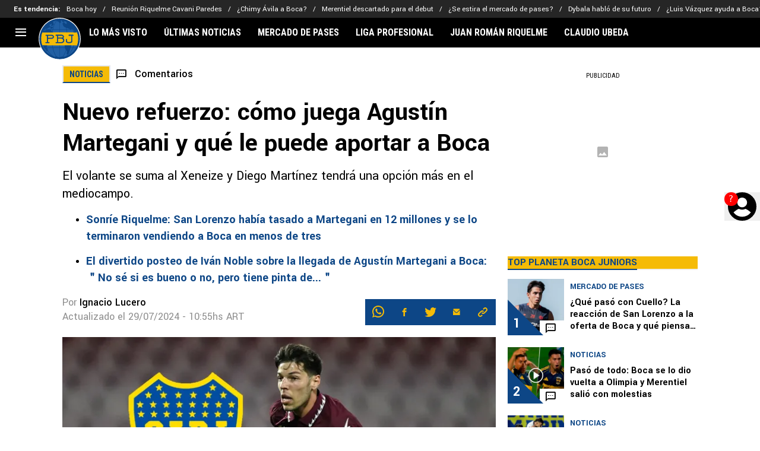

--- FILE ---
content_type: text/html; charset=utf-8
request_url: https://planetabj.com/mercado-de-pases/nuevo-refuerzo-como-juega-agustin-martegani-y-que-le-puede-aportar-a-boca/
body_size: 80433
content:
<!DOCTYPE html><html lang="es-AR" class="__variable_a04a65"><head><meta charSet="utf-8"/><meta name="viewport" content="width=device-width, initial-scale=1"/><link rel="preload" href="https://statics.planetabj.com/_next/static/media/47cbc4e2adbc5db9-s.p.woff2" as="font" crossorigin="" type="font/woff2"/><link rel="preload" href="https://statics.planetabj.com/_next/static/media/660a87fbc532cc4b-s.p.woff2" as="font" crossorigin="" type="font/woff2"/><link rel="preload" href="https://statics.planetabj.com/_next/static/media/dc1a31dd116e0329-s.p.woff2" as="font" crossorigin="" type="font/woff2"/><link rel="preload" as="image" imageSrcSet="https://ds-images.bolavip.com/news/image?src=https%3A%2F%2Fimages.planetabj.com%2Fwebp%2Ffull%2FPBJ_20240729_PBJ_312695_boca-2024-07-29T105215.651.webp&amp;width=490&amp;height=275 490w, https://ds-images.bolavip.com/news/image?src=https%3A%2F%2Fimages.planetabj.com%2Fwebp%2Ffull%2FPBJ_20240729_PBJ_312695_boca-2024-07-29T105215.651.webp&amp;width=740&amp;height=416 740w" imageSizes="50vw" fetchPriority="high"/><link rel="stylesheet" href="https://statics.planetabj.com/_next/static/css/46f691e82e7987fa.css" data-precedence="next"/><link rel="stylesheet" href="https://cdn.jsdelivr.net/gh/paulirish/lite-youtube-embed@master/src/lite-yt-embed.css" data-precedence="default"/><link rel="preload" as="script" fetchPriority="low" href="https://statics.planetabj.com/_next/static/chunks/webpack-98e45a63b572f626.js"/><script src="https://statics.planetabj.com/_next/static/chunks/1dd3208c-e4729dc367cf53a1.js" async=""></script><script src="https://statics.planetabj.com/_next/static/chunks/1528-f60ac3a835756d3a.js" async=""></script><script src="https://statics.planetabj.com/_next/static/chunks/main-app-70b357c87e55cc0e.js" async=""></script><script src="https://statics.planetabj.com/_next/static/chunks/9219-0b3dda74a23ba0d3.js" async=""></script><script src="https://statics.planetabj.com/_next/static/chunks/4110-bbdf9e87decf36a1.js" async=""></script><script src="https://statics.planetabj.com/_next/static/chunks/1804-a2c62e618ecd6b14.js" async=""></script><script src="https://statics.planetabj.com/_next/static/chunks/771-d8d13b54ee569f65.js" async=""></script><script src="https://statics.planetabj.com/_next/static/chunks/app/article/%5B...segments%5D/page-2e7e8d7145f00fd3.js" async=""></script><script src="https://statics.planetabj.com/_next/static/chunks/app/layout-bc7cda392d97d4b5.js" async=""></script><link rel="preload" href="https://www.googletagmanager.com/gtag/js" as="script"/><link rel="preload" href="https://cdn.debugbear.com/jOxyAWKydqZd.js" as="script"/><link rel="preload" href="https://securepubads.g.doubleclick.net/tag/js/gpt.js" as="script"/><link rel="preload" href="https://futbol-cdn.relevant-digital.com/static/tags/63ac45a7be99c23fb76328d1.js" as="script"/><link rel="preload" href="https://cdn.gravitec.net/storage/fa2d3dc03bb53f67d7fbafdf5f08c86c/client.js" as="script"/><link rel="preload" href="https://cdn.viafoura.net/entry/index.js" as="script"/><meta property="fb:app_id" content="123210741058923"/><meta property="fb:pages" content="156779871396"/><link rel="amphtml" href="https://planetabj.com/amp/mercado-de-pases/nuevo-refuerzo-como-juega-agustin-martegani-y-que-le-puede-aportar-a-boca/"/><meta property="push:title" content="Cómo juega Agustín Martegani, el quinto refuerzo de Boca"/><meta property="push:description" content="El volante se suma al Xeneize y Diego Martínez tendrá una opción más en el mediocampo."/><meta property="mrf:tags" content="agustin-martegani;Embed:Youtube;Twitter"/><meta property="mrf:sections" content="Planeta Boca Juniors;mercado-de-pases"/><meta property="og:updated_time" content="2024-07-29T10:55:00-03:00"/><title>Nuevo refuerzo: cómo juega Agustín Martegani y qué le puede aportar a Boca - Planeta Boca Juniors</title><meta name="description" content="El volante se suma al Xeneize y Diego Martínez tendrá una opción más en el mediocampo."/><link rel="manifest" href="https://statics.planetabj.com/manifest.json" crossorigin="use-credentials"/><meta name="keywords" content="Agustín Martegani"/><meta name="robots" content="index, follow, max-image-preview:large"/><meta name="vf:container_id" content="PBJ-312695"/><meta name="vf:lang" content="es"/><link rel="canonical" href="https://planetabj.com/mercado-de-pases/nuevo-refuerzo-como-juega-agustin-martegani-y-que-le-puede-aportar-a-boca/"/><link rel="alternate" hrefLang="es-AR" href="https://planetabj.com/mercado-de-pases/nuevo-refuerzo-como-juega-agustin-martegani-y-que-le-puede-aportar-a-boca/"/><link rel="alternate" type="application/rss+xml" title="Fuente RSS para Planeta Boca Juniors" href="https://planetabj.com/rss/feed/"/><meta property="og:title" content="Así juega Agustín Martegani, el quinto refuerzo de Boca: su rol y qué le puede aportar al equipo"/><meta property="og:description" content="El volante se suma al Xeneize y Diego Martínez tendrá una opción más en el mediocampo."/><meta property="og:url" content="https://planetabj.com/mercado-de-pases/nuevo-refuerzo-como-juega-agustin-martegani-y-que-le-puede-aportar-a-boca/"/><meta property="og:site_name" content="Planeta Boca Juniors"/><meta property="og:locale" content="es_AR"/><meta property="og:image" content="https://ds-images.bolavip.com/news/image?src=https%3A%2F%2Fimages.planetabj.com%2Fjpg%2Ffull%2FPBJ_20240729_PBJ_312695_boca-2024-07-29T105215.651.jpg&amp;width=1200&amp;height=740"/><meta property="og:image:alt" content="Martegani es el quinto refuerzo de Boca.
"/><meta property="og:image:width" content="1200"/><meta property="og:image:height" content="740"/><meta property="og:type" content="article"/><meta property="article:published_time" content="2024-07-29T10:54:25-03:00"/><meta property="article:modified_time" content="2024-07-29T10:55:00-03:00"/><meta name="twitter:card" content="summary_large_image"/><meta name="twitter:site" content="PlanetaBoca"/><meta name="twitter:creator" content="ilucero"/><meta name="twitter:title" content="Así juega Agustín Martegani, el quinto refuerzo de Boca: su rol y qué le puede aportar al equipo"/><meta name="twitter:description" content="El volante se suma al Xeneize y Diego Martínez tendrá una opción más en el mediocampo."/><meta name="twitter:image" content="https://ds-images.bolavip.com/news/image?src=https%3A%2F%2Fimages.planetabj.com%2Fjpg%2Ffull%2FPBJ_20240729_PBJ_312695_boca-2024-07-29T105215.651.jpg&amp;width=1200&amp;height=740"/><link rel="shortcut icon" href="https://statics.planetabj.com/favicon/favicon.ico"/><link rel="icon" href="https://statics.planetabj.com/favicon/favicon-16x16.png" type="image/png" sizes="16x16"/><link rel="icon" href="https://statics.planetabj.com/favicon/favicon-32x32.png" type="image/png" sizes="32x32"/><link rel="icon" href="https://statics.planetabj.com/favicon/favicon-96x96.png" type="image/png" sizes="96x96"/><link rel="apple-touch-icon-precomposed" href="https://statics.planetabj.com/favicon/apple-icon-57x57.png" sizes="57x57"/><link rel="apple-touch-icon-precomposed" href="https://statics.planetabj.com/favicon/apple-icon-76x76.png" sizes="76x76"/><link rel="apple-touch-icon-precomposed" href="https://statics.planetabj.com/favicon/apple-icon-120x120.png" sizes="120x120"/><link rel="apple-touch-icon-precomposed" href="https://statics.planetabj.com/favicon/apple-icon-180x180.png" sizes="180x180"/><meta name="next-size-adjust"/><style>.fsn-icon{font-family:var(--font-fsn-icons);speak:never;font-style:normal;font-weight:400;font-variant:normal;text-transform:none;line-height:1}.fsn-icon-share:before{content:"\e91b"}.fsn-icon-android:before{content:"\e900"}.fsn-icon-apple:before{content:"\e901"}.fsn-icon-arrow-down:before{content:"\e902"}.fsn-icon-arrow-drop-down:before{content:"\e903"}.fsn-icon-arrow-right:before{content:"\e904"}.fsn-icon-chain:before{content:"\e905"}.fsn-icon-check:before{content:"\e906"}.fsn-icon-clock:before{content:"\e907"}.fsn-icon-comment:before{content:"\e908"}.fsn-icon-facebook:before{content:"\e909"}.fsn-icon-house:before{content:"\e90a"}.fsn-icon-image:before{content:"\e90b"}.fsn-icon-instagram:before{content:"\e90c"}.fsn-icon-linkedin:before{content:"\e90d"}.fsn-icon-mail:before{content:"\e90e"}.fsn-icon-menu:before{content:"\e90f"}.fsn-icon-most-read:before{content:"\e910"}.fsn-icon-pinterest-p:before{content:"\e911"}.fsn-icon-rss-feed:before{content:"\e912"}.fsn-icon-spotify:before{content:"\e913"}.fsn-icon-telegram:before{content:"\e914"}.fsn-icon-tiktok:before{content:"\e915"}.fsn-icon-twitch:before{content:"\e916"}.fsn-icon-twitter:before{content:"\e917"}.fsn-icon-whatsapp:before{content:"\e918"}.fsn-icon-x-twitter:before{content:"\e919"}.fsn-icon-youtube:before{content:"\e91a"}@media (min-width:1300px){.with-skin{.article-infinite-scroll-wrapper,.article-wrapper{background:#fff;padding:10px}.article-wrapper{z-index:2}.infinite-scroll-container{z-index:1}.article-wrapper,.infinite-scroll-container{max-width:1090px}}}@media (prefers-reduced-motion:no-preference){html{scroll-behavior:smooth}}.with-skin .container-home-shields{position:relative;z-index:1000}.break-word{word-break:break-word}.wp-block-image{margin-bottom:20px;max-width:100%;overflow:hidden;& figcaption{text-align:center;margin-top:20px;font-size:14px;line-height:20px;font-weight:400}}.wp_fsn_poll amp-script{opacity:1}@keyframes bounceCustom{0%,to{transform:translateY(0)}50%{transform:translateY(-10px)}}th.article-table-heading{font-weight:700}*,:after,:before{--tw-border-spacing-x:0;--tw-border-spacing-y:0;--tw-translate-x:0;--tw-translate-y:0;--tw-rotate:0;--tw-skew-x:0;--tw-skew-y:0;--tw-scale-x:1;--tw-scale-y:1;--tw-pan-x: ;--tw-pan-y: ;--tw-pinch-zoom: ;--tw-scroll-snap-strictness:proximity;--tw-gradient-from-position: ;--tw-gradient-via-position: ;--tw-gradient-to-position: ;--tw-ordinal: ;--tw-slashed-zero: ;--tw-numeric-figure: ;--tw-numeric-spacing: ;--tw-numeric-fraction: ;--tw-ring-inset: ;--tw-ring-offset-width:0px;--tw-ring-offset-color:#fff;--tw-ring-color:rgba(59,130,246,.5);--tw-ring-offset-shadow:0 0 #0000;--tw-ring-shadow:0 0 #0000;--tw-shadow:0 0 #0000;--tw-shadow-colored:0 0 #0000;--tw-blur: ;--tw-brightness: ;--tw-contrast: ;--tw-grayscale: ;--tw-hue-rotate: ;--tw-invert: ;--tw-saturate: ;--tw-sepia: ;--tw-drop-shadow: ;--tw-backdrop-blur: ;--tw-backdrop-brightness: ;--tw-backdrop-contrast: ;--tw-backdrop-grayscale: ;--tw-backdrop-hue-rotate: ;--tw-backdrop-invert: ;--tw-backdrop-opacity: ;--tw-backdrop-saturate: ;--tw-backdrop-sepia: ;--tw-contain-size: ;--tw-contain-layout: ;--tw-contain-paint: ;--tw-contain-style: }::backdrop{--tw-border-spacing-x:0;--tw-border-spacing-y:0;--tw-translate-x:0;--tw-translate-y:0;--tw-rotate:0;--tw-skew-x:0;--tw-skew-y:0;--tw-scale-x:1;--tw-scale-y:1;--tw-pan-x: ;--tw-pan-y: ;--tw-pinch-zoom: ;--tw-scroll-snap-strictness:proximity;--tw-gradient-from-position: ;--tw-gradient-via-position: ;--tw-gradient-to-position: ;--tw-ordinal: ;--tw-slashed-zero: ;--tw-numeric-figure: ;--tw-numeric-spacing: ;--tw-numeric-fraction: ;--tw-ring-inset: ;--tw-ring-offset-width:0px;--tw-ring-offset-color:#fff;--tw-ring-color:rgba(59,130,246,.5);--tw-ring-offset-shadow:0 0 #0000;--tw-ring-shadow:0 0 #0000;--tw-shadow:0 0 #0000;--tw-shadow-colored:0 0 #0000;--tw-blur: ;--tw-brightness: ;--tw-contrast: ;--tw-grayscale: ;--tw-hue-rotate: ;--tw-invert: ;--tw-saturate: ;--tw-sepia: ;--tw-drop-shadow: ;--tw-backdrop-blur: ;--tw-backdrop-brightness: ;--tw-backdrop-contrast: ;--tw-backdrop-grayscale: ;--tw-backdrop-hue-rotate: ;--tw-backdrop-invert: ;--tw-backdrop-opacity: ;--tw-backdrop-saturate: ;--tw-backdrop-sepia: ;--tw-contain-size: ;--tw-contain-layout: ;--tw-contain-paint: ;--tw-contain-style: }

/*! tailwindcss v3.4.14 | MIT License | https://tailwindcss.com*/*,:after,:before{box-sizing:border-box;border:0 solid #e5e7eb}:after,:before{--tw-content:""}:host,html{line-height:1.5;-webkit-text-size-adjust:100%;-moz-tab-size:4;-o-tab-size:4;tab-size:4;font-family:ui-sans-serif,system-ui,sans-serif,Apple Color Emoji,Segoe UI Emoji,Segoe UI Symbol,Noto Color Emoji;font-feature-settings:normal;font-variation-settings:normal;-webkit-tap-highlight-color:transparent}body{margin:0;line-height:inherit}hr{height:0;color:inherit;border-top-width:1px}abbr:where([title]){-webkit-text-decoration:underline dotted;text-decoration:underline dotted}h1,h2,h3,h4,h5,h6{font-size:inherit;font-weight:inherit}a{color:inherit;text-decoration:inherit}b,strong{font-weight:bolder}code,kbd,pre,samp{font-family:ui-monospace,SFMono-Regular,Menlo,Monaco,Consolas,Liberation Mono,Courier New,monospace;font-feature-settings:normal;font-variation-settings:normal;font-size:1em}small{font-size:80%}sub,sup{font-size:75%;line-height:0;position:relative;vertical-align:baseline}sub{bottom:-.25em}sup{top:-.5em}table{text-indent:0;border-color:inherit;border-collapse:collapse}button,input,optgroup,select,textarea{font-family:inherit;font-feature-settings:inherit;font-variation-settings:inherit;font-size:100%;font-weight:inherit;line-height:inherit;letter-spacing:inherit;color:inherit;margin:0;padding:0}button,select{text-transform:none}button,input:where([type=button]),input:where([type=reset]),input:where([type=submit]){-webkit-appearance:button;background-color:transparent;background-image:none}:-moz-focusring{outline:auto}:-moz-ui-invalid{box-shadow:none}progress{vertical-align:baseline}::-webkit-inner-spin-button,::-webkit-outer-spin-button{height:auto}[type=search]{-webkit-appearance:textfield;outline-offset:-2px}::-webkit-search-decoration{-webkit-appearance:none}::-webkit-file-upload-button{-webkit-appearance:button;font:inherit}summary{display:list-item}blockquote,dd,dl,figure,h1,h2,h3,h4,h5,h6,hr,p,pre{margin:0}fieldset{margin:0}fieldset,legend{padding:0}menu,ol,ul{list-style:none;margin:0;padding:0}dialog{padding:0}textarea{resize:vertical}input::-moz-placeholder,textarea::-moz-placeholder{opacity:1;color:#9ca3af}input::placeholder,textarea::placeholder{opacity:1;color:#9ca3af}[role=button],button{cursor:pointer}:disabled{cursor:default}audio,canvas,embed,iframe,img,object,svg,video{display:block;vertical-align:middle}img,video{max-width:100%;height:auto}[hidden]:where(:not([hidden=until-found])){display:none}.sr-only{position:absolute;width:1px;height:1px;padding:0;margin:-1px;overflow:hidden;clip:rect(0,0,0,0);white-space:nowrap;border-width:0}.pointer-events-none{pointer-events:none}.\!visible{visibility:visible!important}.visible{visibility:visible}.invisible{visibility:hidden}.collapse{visibility:collapse}.static{position:static}.fixed{position:fixed}.absolute{position:absolute}.relative{position:relative}.sticky{position:sticky}.inset-x-0{left:0;right:0}.-bottom-\[2px\]{bottom:-2px}.-bottom-\[46px\]{bottom:-46px}.-top-3{top:-.75rem}.-top-\[1000px\]{top:-1000px}.bottom-0{bottom:0}.bottom-0\.5{bottom:.125rem}.bottom-6{bottom:1.5rem}.bottom-\[26px\]{bottom:26px}.bottom-\[60px\]{bottom:60px}.left-0{left:0}.left-1\/2{left:50%}.left-2{left:.5rem}.left-\[15px\]{left:15px}.left-\[3px\]{left:3px}.left-\[40px\]{left:40px}.left-\[50px\]{left:50px}.left-\[8px\]{left:8px}.left-\[calc\(50\%-\(348px\/2\)\)\]{left:calc(50% - 174px)}.left-auto{left:auto}.right-0{right:0}.right-6{right:1.5rem}.right-\[-6\%\]{right:-6%}.right-\[10px\]{right:10px}.right-\[1px\]{right:1px}.right-\[220px\]{right:220px}.right-\[40px\]{right:40px}.right-\[5px\]{right:5px}.top-0{top:0}.top-1\/2{top:50%}.top-\[-17px\]{top:-17px}.top-\[-25px\]{top:-25px}.top-\[-30px\]{top:-30px}.top-\[10px\]{top:10px}.top-\[110px\]{top:110px}.top-\[118px\]{top:118px}.top-\[135px\]{top:135px}.top-\[160px\]{top:160px}.top-\[30px\]{top:30px}.top-\[50px\]{top:50px}.top-\[58px\]{top:58px}.top-\[60px\]{top:60px}.top-\[61px\]{top:61px}.top-\[80px\]{top:80px}.top-\[88px\]{top:88px}.top-\[8px\]{top:8px}.top-auto{top:auto}.top-full{top:100%}.isolate{isolation:isolate}.-z-\[1\]{z-index:-1}.z-10{z-index:10}.z-50{z-index:50}.z-\[10000000\]{z-index:10000000}.z-\[100000\]{z-index:100000}.z-\[1001\]{z-index:1001}.z-\[10\]{z-index:10}.z-\[1\]{z-index:1}.z-\[2\]{z-index:2}.z-\[50\]{z-index:50}.z-\[5\]{z-index:5}.z-\[900\]{z-index:900}.z-\[99998\]{z-index:99998}.z-\[999999\]{z-index:999999}.z-\[9999\]{z-index:9999}.z-\[999\]{z-index:999}.order-4{order:4}.float-right{float:right}.m-0{margin:0}.m-1{margin:.25rem}.m-\[-42px_10px_30px\]{margin:-42px 10px 30px}.m-\[0_-10px_20px\]{margin:0 -10px 20px}.m-\[0_0_14px\]{margin:0 0 14px}.m-\[0_0_36px\]{margin:0 0 36px}.m-\[0_12px_0_17px\]{margin:0 12px 0 17px}.m-\[0_1px\]{margin:0 1px}.m-\[0_4px_0_5px\]{margin:0 4px 0 5px}.m-\[0_7px\]{margin:0 7px}.m-\[0_8px\]{margin:0 8px}.m-\[10px\]{margin:10px}.m-\[10px_0\]{margin:10px 0}.m-\[10px_0_20px\]{margin:10px 0 20px}.m-\[10px_10px_0\]{margin:10px 10px 0}.m-\[10px_15px_10px_10px\]{margin:10px 15px 10px 10px}.m-\[13px_0px_7px\]{margin:13px 0 7px}.m-\[1px\]{margin:1px}.m-\[1px_-10px_15px\]{margin:1px -10px 15px}.m-\[29px_0_34px\]{margin:29px 0 34px}.m-\[30px_0_20px\]{margin:30px 0 20px}.\!my-\[24px\]{margin-top:24px!important;margin-bottom:24px!important}.-mx-\[10px\]{margin-left:-10px;margin-right:-10px}.mx-4{margin-left:1rem;margin-right:1rem}.mx-\[10px\]{margin-left:10px;margin-right:10px}.mx-\[15px\]{margin-left:15px;margin-right:15px}.mx-\[1px\]{margin-left:1px;margin-right:1px}.mx-\[20px\]{margin-left:20px;margin-right:20px}.mx-\[32px\]{margin-left:32px;margin-right:32px}.mx-\[40px\]{margin-left:40px;margin-right:40px}.mx-\[4px\]{margin-left:4px;margin-right:4px}.mx-\[7px\]{margin-left:7px;margin-right:7px}.mx-auto{margin-left:auto;margin-right:auto}.my-10{margin-top:2.5rem;margin-bottom:2.5rem}.my-2\.5{margin-top:.625rem;margin-bottom:.625rem}.my-5{margin-top:1.25rem;margin-bottom:1.25rem}.my-8{margin-top:2rem;margin-bottom:2rem}.my-\[10px\]{margin-top:10px;margin-bottom:10px}.my-\[13px\]{margin-top:13px;margin-bottom:13px}.my-\[14px\]{margin-top:14px;margin-bottom:14px}.my-\[20px\]{margin-top:20px;margin-bottom:20px}.my-\[26px\]{margin-top:26px;margin-bottom:26px}.my-\[30px\]{margin-top:30px;margin-bottom:30px}.-mb-\[1px\]{margin-bottom:-1px}.-mb-\[2px\]{margin-bottom:-2px}.-mt-\[40px\]{margin-top:-40px}.-mt-\[6px\]{margin-top:-6px}.mb-0{margin-bottom:0}.mb-2{margin-bottom:.5rem}.mb-2\.5{margin-bottom:.625rem}.mb-3{margin-bottom:.75rem}.mb-4{margin-bottom:1rem}.mb-5{margin-bottom:1.25rem}.mb-6{margin-bottom:1.5rem}.mb-8{margin-bottom:2rem}.mb-\[-0\.5rem\]{margin-bottom:-.5rem}.mb-\[0\]{margin-bottom:0}.mb-\[10px\]{margin-bottom:10px}.mb-\[11px\]{margin-bottom:11px}.mb-\[12px\]{margin-bottom:12px}.mb-\[14px\]{margin-bottom:14px}.mb-\[15px\]{margin-bottom:15px}.mb-\[17px\]{margin-bottom:17px}.mb-\[18px\]{margin-bottom:18px}.mb-\[20px\]{margin-bottom:20px}.mb-\[24px\]{margin-bottom:24px}.mb-\[25px\]{margin-bottom:25px}.mb-\[2px\]{margin-bottom:2px}.mb-\[30px\]{margin-bottom:30px}.mb-\[35px\]{margin-bottom:35px}.mb-\[3px\]{margin-bottom:3px}.mb-\[40px\]{margin-bottom:40px}.mb-\[4px\]{margin-bottom:4px}.mb-\[53px\]{margin-bottom:53px}.mb-\[5px\]{margin-bottom:5px}.mb-\[6px\]{margin-bottom:6px}.mb-\[8px\]{margin-bottom:8px}.mb-\[9px\]{margin-bottom:9px}.mb-auto{margin-bottom:auto}.ml-1{margin-left:.25rem}.ml-1\.5{margin-left:.375rem}.ml-2\.5{margin-left:.625rem}.ml-3{margin-left:.75rem}.ml-\[10px\]{margin-left:10px}.ml-\[20px\]{margin-left:20px}.ml-\[24px\]{margin-left:24px}.ml-\[2px\]{margin-left:2px}.ml-auto{margin-left:auto}.mr-2{margin-right:.5rem}.mr-2\.5{margin-right:.625rem}.mr-\[10px\]{margin-right:10px}.mr-\[14px\]{margin-right:14px}.mr-\[15px\]{margin-right:15px}.mr-\[17px\]{margin-right:17px}.mr-\[20px\]{margin-right:20px}.mr-\[25px\]{margin-right:25px}.mr-\[2px\]{margin-right:2px}.mr-\[30px\]{margin-right:30px}.mr-\[35px\]{margin-right:35px}.mr-\[3px\]{margin-right:3px}.mr-\[4px\]{margin-right:4px}.mr-\[5px\]{margin-right:5px}.mr-\[6px\]{margin-right:6px}.mr-\[8px\]{margin-right:8px}.mr-auto{margin-right:auto}.mt-0{margin-top:0}.mt-2{margin-top:.5rem}.mt-2\.5{margin-top:.625rem}.mt-4{margin-top:1rem}.mt-5{margin-top:1.25rem}.mt-8{margin-top:2rem}.mt-\[1\.5px\]{margin-top:1.5px}.mt-\[10px\]{margin-top:10px}.mt-\[12px\]{margin-top:12px}.mt-\[16px\]{margin-top:16px}.mt-\[17px\]{margin-top:17px}.mt-\[1px\]{margin-top:1px}.mt-\[20px\]{margin-top:20px}.mt-\[21px\]{margin-top:21px}.mt-\[25px\]{margin-top:25px}.mt-\[30px\]{margin-top:30px}.mt-\[3px\]{margin-top:3px}.mt-\[5px\]{margin-top:5px}.mt-\[60px\]{margin-top:60px}.mt-\[6px\]{margin-top:6px}.mt-\[7px\]{margin-top:7px}.mt-auto{margin-top:auto}.box-border{box-sizing:border-box}.box-content{box-sizing:content-box}.line-clamp-1{-webkit-line-clamp:1}.line-clamp-1,.line-clamp-2{overflow:hidden;display:-webkit-box;-webkit-box-orient:vertical}.line-clamp-2{-webkit-line-clamp:2}.line-clamp-3{overflow:hidden;display:-webkit-box;-webkit-box-orient:vertical;-webkit-line-clamp:3}.block{display:block}.inline-block{display:inline-block}.inline{display:inline}.flex{display:flex}.inline-flex{display:inline-flex}.table{display:table}.grid{display:grid}.contents{display:contents}.hidden{display:none}.aspect-\[1\/1\]{aspect-ratio:1/1}.aspect-\[1\/2\]{aspect-ratio:1/2}.aspect-\[1\/3\]{aspect-ratio:1/3}.aspect-\[1\/4\]{aspect-ratio:1/4}.aspect-\[16\/9\]{aspect-ratio:16/9}.aspect-\[261\/195\]{aspect-ratio:261/195}.aspect-\[293\/670\]{aspect-ratio:293/670}.aspect-\[355\/287\]{aspect-ratio:355/287}.aspect-\[4\/3\]{aspect-ratio:4/3}.aspect-\[540\/708\]{aspect-ratio:540/708}.aspect-\[80\/80\]{aspect-ratio:80/80}.aspect-square{aspect-ratio:1/1}.aspect-video{aspect-ratio:16/9}.\!h-\[57px\]{height:57px!important}.h-0{height:0}.h-11{height:2.75rem}.h-2{height:.5rem}.h-6{height:1.5rem}.h-8{height:2rem}.h-\[1\.5em\]{height:1.5em}.h-\[101px\]{height:101px}.h-\[11ppx\]{height:11ppx}.h-\[128px\]{height:128px}.h-\[13px\]{height:13px}.h-\[160px\]{height:160px}.h-\[16px\]{height:16px}.h-\[18px\]{height:18px}.h-\[192px\]{height:192px}.h-\[1px\]{height:1px}.h-\[20px\]{height:20px}.h-\[22\.5px\]{height:22.5px}.h-\[23px\]{height:23px}.h-\[24px\]{height:24px}.h-\[25px\]{height:25px}.h-\[26px\]{height:26px}.h-\[29px\]{height:29px}.h-\[2px\]{height:2px}.h-\[30px\]{height:30px}.h-\[35px\]{height:35px}.h-\[37px\]{height:37px}.h-\[38px\]{height:38px}.h-\[3px\]{height:3px}.h-\[40px\]{height:40px}.h-\[41px\]{height:41px}.h-\[441px\]{height:441px}.h-\[44px\]{height:44px}.h-\[45px\]{height:45px}.h-\[46px\]{height:46px}.h-\[47px\]{height:47px}.h-\[48px\]{height:48px}.h-\[50px\]{height:50px}.h-\[56px\]{height:56px}.h-\[57px\]{height:57px}.h-\[58px\]{height:58px}.h-\[60px\]{height:60px}.h-\[63px\]{height:63px}.h-\[647px\]{height:647px}.h-\[69px\]{height:69px}.h-\[70px\]{height:70px}.h-\[75px\]{height:75px}.h-\[8px\]{height:8px}.h-\[90px\]{height:90px}.h-\[91px\]{height:91px}.h-\[92px\]{height:92px}.h-\[95px\]{height:95px}.h-\[9px\]{height:9px}.h-\[calc\(100\%-110px\)\]{height:calc(100% - 110px)}.h-\[calc\(100\%-130px\)\]{height:calc(100% - 130px)}.h-\[calc\(100\%-50px\)\]{height:calc(100% - 50px)}.h-\[calc\(100\%-60px\)\]{height:calc(100% - 60px)}.h-auto{height:auto}.h-full{height:100%}.max-h-0{max-height:0}.max-h-\[16px\]{max-height:16px}.max-h-\[20px\]{max-height:20px}.max-h-\[300px\]{max-height:300px}.max-h-\[32px\]{max-height:32px}.max-h-\[34px\]{max-height:34px}.max-h-\[38px\]{max-height:38px}.max-h-\[63px\]{max-height:63px}.max-h-\[65px\]{max-height:65px}.max-h-\[76px\]{max-height:76px}.max-h-screen{max-height:100vh}.min-h-0{min-height:0}.min-h-\[100px\]{min-height:100px}.min-h-\[150px\]{min-height:150px}.min-h-\[160px\]{min-height:160px}.min-h-\[18px\]{min-height:18px}.min-h-\[230px\]{min-height:230px}.min-h-\[250px\]{min-height:250px}.min-h-\[38px\]{min-height:38px}.min-h-\[40px\]{min-height:40px}.min-h-\[425px\]{min-height:425px}.min-h-\[428px\]{min-height:428px}.min-h-\[600px\]{min-height:600px}.min-h-\[63px\]{min-height:63px}.min-h-\[72px\]{min-height:72px}.min-h-\[75px\]{min-height:75px}.min-h-\[91px\]{min-height:91px}.min-h-\[95px\]{min-height:95px}.w-0{width:0}.w-1\/2{width:50%}.w-11{width:2.75rem}.w-2{width:.5rem}.w-6{width:1.5rem}.w-8{width:2rem}.w-\[1\.5em\]{width:1.5em}.w-\[100px\]{width:100px}.w-\[10px\]{width:10px}.w-\[124px\]{width:124px}.w-\[12px\]{width:12px}.w-\[139px\]{width:139px}.w-\[160px\]{width:160px}.w-\[168px\]{width:168px}.w-\[175px\]{width:175px}.w-\[182px\]{width:182px}.w-\[18px\]{width:18px}.w-\[1px\]{width:1px}.w-\[200px\]{width:200px}.w-\[24px\]{width:24px}.w-\[256px\]{width:256px}.w-\[25px\]{width:25px}.w-\[27px\]{width:27px}.w-\[280px\]{width:280px}.w-\[30\%\]{width:30%}.w-\[300px\]{width:300px}.w-\[30px\]{width:30px}.w-\[320px\]{width:320px}.w-\[34px\]{width:34px}.w-\[35px\]{width:35px}.w-\[37px\]{width:37px}.w-\[38px\]{width:38px}.w-\[40px\]{width:40px}.w-\[45\%\]{width:45%}.w-\[45px\]{width:45px}.w-\[47px\]{width:47px}.w-\[48px\]{width:48px}.w-\[50px\]{width:50px}.w-\[56px\]{width:56px}.w-\[60px\]{width:60px}.w-\[63px\]{width:63px}.w-\[83px\]{width:83px}.w-\[84px\]{width:84px}.w-\[8px\]{width:8px}.w-\[90px\]{width:90px}.w-\[95\%\]{width:95%}.w-\[95px\]{width:95px}.w-\[9px\]{width:9px}.w-\[calc\(100\%-20px\)\]{width:calc(100% - 20px)}.w-auto{width:auto}.w-fit{width:-moz-fit-content;width:fit-content}.w-full{width:100%}.w-max{width:-moz-max-content;width:max-content}.min-w-6{min-width:1.5rem}.min-w-\[100\%\]{min-width:100%}.min-w-\[100px\]{min-width:100px}.min-w-\[104px\]{min-width:104px}.min-w-\[112px\]{min-width:112px}.min-w-\[130px\]{min-width:130px}.min-w-\[134px\]{min-width:134px}.min-w-\[168px\]{min-width:168px}.min-w-\[18px\]{min-width:18px}.min-w-\[200px\]{min-width:200px}.min-w-\[233px\]{min-width:233px}.min-w-\[250px\]{min-width:250px}.min-w-\[30px\]{min-width:30px}.min-w-\[35px\]{min-width:35px}.min-w-\[36px\]{min-width:36px}.min-w-\[45px\]{min-width:45px}.min-w-\[75px\]{min-width:75px}.min-w-\[83px\]{min-width:83px}.min-w-\[84px\]{min-width:84px}.min-w-\[90px\]{min-width:90px}.min-w-\[92px\]{min-width:92px}.min-w-fit{min-width:-moz-fit-content;min-width:fit-content}.max-w-\[100\%\]{max-width:100%}.max-w-\[100px\]{max-width:100px}.max-w-\[100vw\]{max-width:100vw}.max-w-\[1017px\]{max-width:1017px}.max-w-\[1070px\]{max-width:1070px}.max-w-\[109px\]{max-width:109px}.max-w-\[110px\]{max-width:110px}.max-w-\[1200px\]{max-width:1200px}.max-w-\[122px\]{max-width:122px}.max-w-\[1240px\]{max-width:1240px}.max-w-\[1280px\]{max-width:1280px}.max-w-\[145px\]{max-width:145px}.max-w-\[160px\]{max-width:160px}.max-w-\[16px\]{max-width:16px}.max-w-\[192px\]{max-width:192px}.max-w-\[195px\]{max-width:195px}.max-w-\[200px\]{max-width:200px}.max-w-\[238px\]{max-width:238px}.max-w-\[250px\]{max-width:250px}.max-w-\[255px\]{max-width:255px}.max-w-\[26px\]{max-width:26px}.max-w-\[275px\]{max-width:275px}.max-w-\[293px\]{max-width:293px}.max-w-\[30px\]{max-width:30px}.max-w-\[320px\]{max-width:320px}.max-w-\[32px\]{max-width:32px}.max-w-\[330px\]{max-width:330px}.max-w-\[348px\]{max-width:348px}.max-w-\[360px\]{max-width:360px}.max-w-\[375px\]{max-width:375px}.max-w-\[380px\]{max-width:380px}.max-w-\[400px\]{max-width:400px}.max-w-\[500px\]{max-width:500px}.max-w-\[52px\]{max-width:52px}.max-w-\[550px\]{max-width:550px}.max-w-\[655px\]{max-width:655px}.max-w-\[688px\]{max-width:688px}.max-w-\[70px\]{max-width:70px}.max-w-\[90\%\]{max-width:90%}.max-w-\[92px\]{max-width:92px}.max-w-\[calc\(100\%-153px\)\]{max-width:calc(100% - 153px)}.max-w-\[calc\(100\%-40px\)\]{max-width:calc(100% - 40px)}.max-w-\[calc\(100vw-20px\)\]{max-width:calc(100vw - 20px)}.max-w-\[calc\(50\%-49px\)\]{max-width:calc(50% - 49px)}.max-w-full{max-width:100%}.max-w-lg{max-width:32rem}.flex-1{flex:1 1 0%}.flex-\[0_0_260px\]{flex:0 0 260px}.flex-\[0_0_auto\]{flex:0 0 auto}.flex-\[0_0_calc\(100\%-135px\)\]{flex:0 0 calc(100% - 135px)}.flex-\[1_1_0\]{flex:1 1 0}.flex-\[1_1_50\%\]{flex:1 1 50%}.flex-shrink-0{flex-shrink:0}.flex-grow,.flex-grow-\[1\],.grow{flex-grow:1}.basis-0{flex-basis:0px}.basis-\[160px\]{flex-basis:160px}.basis-\[20\%\]{flex-basis:20%}.basis-\[25\%\]{flex-basis:25%}.basis-\[40px\]{flex-basis:40px}.basis-\[50px\]{flex-basis:50px}.basis-\[54px\]{flex-basis:54px}.basis-\[76px\]{flex-basis:76px}.basis-\[95px\]{flex-basis:95px}.table-auto{table-layout:auto}.-translate-x-1\/2{--tw-translate-x:-50%}.-translate-x-1\/2,.-translate-y-1\/2{transform:translate(var(--tw-translate-x),var(--tw-translate-y)) rotate(var(--tw-rotate)) skewX(var(--tw-skew-x)) skewY(var(--tw-skew-y)) scaleX(var(--tw-scale-x)) scaleY(var(--tw-scale-y))}.-translate-y-1\/2{--tw-translate-y:-50%}.-rotate-45{--tw-rotate:-45deg}.-rotate-45,.rotate-180{transform:translate(var(--tw-translate-x),var(--tw-translate-y)) rotate(var(--tw-rotate)) skewX(var(--tw-skew-x)) skewY(var(--tw-skew-y)) scaleX(var(--tw-scale-x)) scaleY(var(--tw-scale-y))}.rotate-180{--tw-rotate:180deg}.rotate-45{--tw-rotate:45deg}.rotate-45,.rotate-90{transform:translate(var(--tw-translate-x),var(--tw-translate-y)) rotate(var(--tw-rotate)) skewX(var(--tw-skew-x)) skewY(var(--tw-skew-y)) scaleX(var(--tw-scale-x)) scaleY(var(--tw-scale-y))}.rotate-90{--tw-rotate:90deg}.transform{transform:translate(var(--tw-translate-x),var(--tw-translate-y)) rotate(var(--tw-rotate)) skewX(var(--tw-skew-x)) skewY(var(--tw-skew-y)) scaleX(var(--tw-scale-x)) scaleY(var(--tw-scale-y))}.animate-\[bounceCustom_3s_infinite_ease-in-out\]{animation:bounceCustom 3s ease-in-out infinite}.cursor-default{cursor:default}.cursor-not-allowed{cursor:not-allowed}.cursor-pointer{cursor:pointer}.select-none{-webkit-user-select:none;-moz-user-select:none;user-select:none}.resize{resize:both}.snap-x{scroll-snap-type:x var(--tw-scroll-snap-strictness)}.scroll-mt-\[110px\]{scroll-margin-top:110px}.list-decimal{list-style-type:decimal}.list-disc{list-style-type:disc}.list-none{list-style-type:none}.grid-cols-3{grid-template-columns:repeat(3,minmax(0,1fr))}.flex-row{flex-direction:row}.flex-row-reverse{flex-direction:row-reverse}.flex-col{flex-direction:column}.flex-wrap{flex-wrap:wrap}.flex-nowrap{flex-wrap:nowrap}.place-content-center{place-content:center}.items-start{align-items:flex-start}.items-end{align-items:flex-end}.items-center{align-items:center}.justify-start{justify-content:flex-start}.justify-end{justify-content:flex-end}.justify-center{justify-content:center}.justify-between{justify-content:space-between}.justify-around{justify-content:space-around}.justify-evenly{justify-content:space-evenly}.gap-1{gap:.25rem}.gap-10{gap:2.5rem}.gap-2{gap:.5rem}.gap-2\.5{gap:.625rem}.gap-3{gap:.75rem}.gap-4{gap:1rem}.gap-5{gap:1.25rem}.gap-9{gap:2.25rem}.gap-\[10px\]{gap:10px}.gap-\[12px\]{gap:12px}.gap-\[15px\]{gap:15px}.gap-\[17px_14px\]{gap:17px 14px}.gap-\[1px\]{gap:1px}.gap-\[20px\]{gap:20px}.gap-\[20px_50px\]{gap:20px 50px}.gap-\[24px\]{gap:24px}.gap-\[25px\]{gap:25px}.gap-\[30px\]{gap:30px}.gap-\[3px_5px\]{gap:3px 5px}.gap-\[40px\]{gap:40px}.gap-\[5px\]{gap:5px}.gap-\[5px_15px\]{gap:5px 15px}.gap-\[6px\]{gap:6px}.gap-\[7px\]{gap:7px}.gap-\[8px\]{gap:8px}.space-x-0>:not([hidden])~:not([hidden]){--tw-space-x-reverse:0;margin-right:calc(0px*var(--tw-space-x-reverse));margin-left:calc(0px*(1 - var(--tw-space-x-reverse)))}.space-x-4>:not([hidden])~:not([hidden]){--tw-space-x-reverse:0;margin-right:calc(1rem*var(--tw-space-x-reverse));margin-left:calc(1rem*(1 - var(--tw-space-x-reverse)))}.space-y-1>:not([hidden])~:not([hidden]){--tw-space-y-reverse:0;margin-top:calc(.25rem*(1 - var(--tw-space-y-reverse)));margin-bottom:calc(.25rem*var(--tw-space-y-reverse))}.space-y-2>:not([hidden])~:not([hidden]){--tw-space-y-reverse:0;margin-top:calc(.5rem*(1 - var(--tw-space-y-reverse)));margin-bottom:calc(.5rem*var(--tw-space-y-reverse))}.space-y-\[25px\]>:not([hidden])~:not([hidden]){--tw-space-y-reverse:0;margin-top:calc(25px*(1 - var(--tw-space-y-reverse)));margin-bottom:calc(25px*var(--tw-space-y-reverse))}.self-start{align-self:flex-start}.self-end{align-self:flex-end}.overflow-auto{overflow:auto}.overflow-hidden{overflow:hidden}.overflow-x-auto{overflow-x:auto}.overflow-y-auto{overflow-y:auto}.overflow-y-hidden{overflow-y:hidden}.overflow-x-clip{overflow-x:clip}.overflow-y-visible{overflow-y:visible}.overflow-x-scroll{overflow-x:scroll}.overflow-y-scroll{overflow-y:scroll}.truncate{overflow:hidden;text-overflow:ellipsis}.truncate,.whitespace-nowrap{white-space:nowrap}.break-words{overflow-wrap:break-word}.rounded{border-radius:.25rem}.rounded-\[10px\]{border-radius:10px}.rounded-\[24px\]{border-radius:24px}.rounded-\[25px\]{border-radius:25px}.rounded-\[2px\]{border-radius:2px}.rounded-\[5px\]{border-radius:5px}.rounded-\[8px\]{border-radius:8px}.rounded-\[9999999px\]{border-radius:9999999px}.rounded-\[9px\]{border-radius:9px}.rounded-full{border-radius:9999px}.rounded-md{border-radius:.375rem}.rounded-l-\[5px\]{border-top-left-radius:5px;border-bottom-left-radius:5px}.rounded-r-\[5px\]{border-top-right-radius:5px;border-bottom-right-radius:5px}.rounded-bl-\[20px\]{border-bottom-left-radius:20px}.rounded-br-\[20px\]{border-bottom-right-radius:20px}.rounded-tl-\[20px\]{border-top-left-radius:20px}.rounded-tl-\[5px\]{border-top-left-radius:5px}.rounded-tr-\[20px\]{border-top-right-radius:20px}.border-\[1px\]{border-width:1px}.border-\[2px\]{border-width:2px}.border-\[3px\]{border-width:3px}.border-\[5px\]{border-width:5px}.border-articleHeadSectionBorderWidth{border-width:2px}.border-articleTableData,.border-complianceFooterDivider{border-width:1px}.border-b-2{border-bottom-width:2px}.border-b-\[1px\]{border-bottom-width:1px}.border-b-\[2px\]{border-bottom-width:2px}.border-b-\[60px\]{border-bottom-width:60px}.border-b-articleLinkTextHover{border-bottom-width:4px}.border-l-\[15px\]{border-left-width:15px}.border-l-\[1px\]{border-left-width:1px}.border-r-2{border-right-width:2px}.border-r-\[1px\]{border-right-width:1px}.border-r-\[60px\]{border-right-width:60px}.border-t-2{border-top-width:2px}.border-t-\[1px\]{border-top-width:1px}.border-t-\[2px\]{border-top-width:2px}.border-t-partOfBCFooterBorder{border-top-width:1px}.border-solid{border-style:solid}.border-dashed{border-style:dashed}.border-none{border-style:none}.border-\[\#4C4C4C\]{--tw-border-opacity:1;border-color:rgb(76 76 76/var(--tw-border-opacity))}.border-\[\#888\]{--tw-border-opacity:1;border-color:rgb(136 136 136/var(--tw-border-opacity))}.border-\[\#E60020\]{--tw-border-opacity:1;border-color:rgb(230 0 32/var(--tw-border-opacity))}.border-\[\#FFC400\]{--tw-border-opacity:1;border-color:rgb(255 196 0/var(--tw-border-opacity))}.border-\[\#bbb\]{--tw-border-opacity:1;border-color:rgb(187 187 187/var(--tw-border-opacity))}.border-\[\#ccc\]{--tw-border-opacity:1;border-color:rgb(204 204 204/var(--tw-border-opacity))}.border-\[\#d9d9d9\]\/20{border-color:hsla(0,0%,85%,.2)}.border-\[\#ddd\]{--tw-border-opacity:1;border-color:rgb(221 221 221/var(--tw-border-opacity))}.border-\[\#efefef33\]{border-color:#efefef33}.border-\[rgba\(0\2c 0\2c 0\2c 0\.65\)\]{border-color:rgba(0,0,0,.65)}.border-articleComments,.border-articleSeeAlso{--tw-border-opacity:1;border-color:rgb(13 70 134/var(--tw-border-opacity))}.border-black{--tw-border-opacity:1;border-color:rgb(0 0 0/var(--tw-border-opacity))}.border-complianceFooterBorder{--tw-border-opacity:1;border-color:rgb(215 33 51/var(--tw-border-opacity))}.border-complianceFooterDivider{border-color:hsla(0,0%,100%,.3)}.border-complianceHeaderBorder{--tw-border-opacity:1;border-color:rgb(216 18 47/var(--tw-border-opacity))}.border-gray-200{--tw-border-opacity:1;border-color:rgb(229 231 235/var(--tw-border-opacity))}.border-gray-300{--tw-border-opacity:1;border-color:rgb(209 213 219/var(--tw-border-opacity))}.border-header{--tw-border-opacity:1;border-color:rgb(0 0 0/var(--tw-border-opacity))}.border-lightGray{--tw-border-opacity:1;border-color:rgb(239 239 239/var(--tw-border-opacity))}.border-orange-600{--tw-border-opacity:1;border-color:rgb(234 88 12/var(--tw-border-opacity))}.border-primary,.border-verticalRecirculationBlockTitleBorder{--tw-border-opacity:1;border-color:rgb(13 70 134/var(--tw-border-opacity))}.border-white{--tw-border-opacity:1;border-color:rgb(255 255 255/var(--tw-border-opacity))}.border-white\/30{border-color:hsla(0,0%,100%,.3)}.border-b-\[\#0000001a\]{border-bottom-color:#0000001a}.border-b-articleHeadSectionBorder,.border-b-articleLinkTextHover,.border-b-verticalRecirculationNewsCard{--tw-border-opacity:1;border-bottom-color:rgb(13 70 134/var(--tw-border-opacity))}.border-r-transparent{border-right-color:transparent}.border-r-white{--tw-border-opacity:1;border-right-color:rgb(255 255 255/var(--tw-border-opacity))}.border-t-\[\#bbb\]{--tw-border-opacity:1;border-top-color:rgb(187 187 187/var(--tw-border-opacity))}.border-t-\[\#d81f30\]{--tw-border-opacity:1;border-top-color:rgb(216 31 48/var(--tw-border-opacity))}.border-t-partOfBCFooterBorder{border-top-color:hsla(0,0%,100%,.3)}.bg-\[\#00000033\]{background-color:#00000033}.bg-\[\#000000b3\]{background-color:#000000b3}.bg-\[\#0072f9\]{--tw-bg-opacity:1;background-color:rgb(0 114 249/var(--tw-bg-opacity))}.bg-\[\#111\]{--tw-bg-opacity:1;background-color:rgb(17 17 17/var(--tw-bg-opacity))}.bg-\[\#147053\]{--tw-bg-opacity:1;background-color:rgb(20 112 83/var(--tw-bg-opacity))}.bg-\[\#252525\]{--tw-bg-opacity:1;background-color:rgb(37 37 37/var(--tw-bg-opacity))}.bg-\[\#25D366\]{--tw-bg-opacity:1;background-color:rgb(37 211 102/var(--tw-bg-opacity))}.bg-\[\#3139f2\]{--tw-bg-opacity:1;background-color:rgb(49 57 242/var(--tw-bg-opacity))}.bg-\[\#EFEFEF\]{--tw-bg-opacity:1;background-color:rgb(239 239 239/var(--tw-bg-opacity))}.bg-\[\#F2F2F2\]{--tw-bg-opacity:1;background-color:rgb(242 242 242/var(--tw-bg-opacity))}.bg-\[\#F3F1FF\]{--tw-bg-opacity:1;background-color:rgb(243 241 255/var(--tw-bg-opacity))}.bg-\[\#FFFFFF26\]{background-color:#ffffff26}.bg-\[\#b8102a\]{--tw-bg-opacity:1;background-color:rgb(184 16 42/var(--tw-bg-opacity))}.bg-\[\#bebebe\]{--tw-bg-opacity:1;background-color:rgb(190 190 190/var(--tw-bg-opacity))}.bg-\[\#d3d3d3\]{--tw-bg-opacity:1;background-color:rgb(211 211 211/var(--tw-bg-opacity))}.bg-\[\#ddd\],.bg-\[\#dddddd\]{--tw-bg-opacity:1;background-color:rgb(221 221 221/var(--tw-bg-opacity))}.bg-\[\#e04403\]{--tw-bg-opacity:1;background-color:rgb(224 68 3/var(--tw-bg-opacity))}.bg-\[\#eee\]{--tw-bg-opacity:1;background-color:rgb(238 238 238/var(--tw-bg-opacity))}.bg-\[\#f5f5f5\]{--tw-bg-opacity:1;background-color:rgb(245 245 245/var(--tw-bg-opacity))}.bg-\[\#f6f6f6\]{--tw-bg-opacity:1;background-color:rgb(246 246 246/var(--tw-bg-opacity))}.bg-\[\#f9f9f9\]{--tw-bg-opacity:1;background-color:rgb(249 249 249/var(--tw-bg-opacity))}.bg-\[red\]{--tw-bg-opacity:1;background-color:rgb(255 0 0/var(--tw-bg-opacity))}.bg-acceptCookies{--tw-bg-opacity:1;background-color:rgb(0 0 0/var(--tw-bg-opacity))}.bg-acceptCookiesBtn{--tw-bg-opacity:1;background-color:rgb(216 18 47/var(--tw-bg-opacity))}.bg-adContainerHeaderMobile{--tw-bg-opacity:1;background-color:rgb(0 0 0/var(--tw-bg-opacity))}.bg-alsoRead{--tw-bg-opacity:1;background-color:rgb(249 249 249/var(--tw-bg-opacity))}.bg-alsoReadCardSectionMobileBg{--tw-bg-opacity:1;background-color:rgb(13 70 134/var(--tw-bg-opacity))}.bg-alsoReadTitleBg,.bg-articleHeadSection,.bg-articlePoll{--tw-bg-opacity:1;background-color:rgb(245 187 6/var(--tw-bg-opacity))}.bg-articlePollOptionVote{--tw-bg-opacity:1;background-color:rgb(0 0 0/var(--tw-bg-opacity))}.bg-articlePollOptionVoteBg{background-color:rgba(0,0,0,.2)}.bg-articlePollTextBottomLine,.bg-articleTagBg{--tw-bg-opacity:1;background-color:rgb(13 70 134/var(--tw-bg-opacity))}.bg-black{--tw-bg-opacity:1;background-color:rgb(0 0 0/var(--tw-bg-opacity))}.bg-btnScheduleColor{--tw-bg-opacity:1;background-color:rgb(245 187 6/var(--tw-bg-opacity))}.bg-companyCardUrl{--tw-bg-opacity:1;background-color:rgb(13 70 134/var(--tw-bg-opacity))}.bg-complianceFooter,.bg-complianceHeader{--tw-bg-opacity:1;background-color:rgb(0 0 0/var(--tw-bg-opacity))}.bg-facebookSocialLink{--tw-bg-opacity:1;background-color:rgb(13 70 134/var(--tw-bg-opacity))}.bg-footerMobile{--tw-bg-opacity:1;background-color:rgb(0 0 0/var(--tw-bg-opacity))}.bg-gray-300{--tw-bg-opacity:1;background-color:rgb(209 213 219/var(--tw-bg-opacity))}.bg-header{--tw-bg-opacity:1;background-color:rgb(0 0 0/var(--tw-bg-opacity))}.bg-headerHighlight{--tw-bg-opacity:1;background-color:rgb(38 38 38/var(--tw-bg-opacity))}.bg-lightGray{--tw-bg-opacity:1;background-color:rgb(239 239 239/var(--tw-bg-opacity))}.bg-linkedinSocialLink{--tw-bg-opacity:1;background-color:rgb(13 70 134/var(--tw-bg-opacity))}.bg-liveMatchFinalScoreBg{--tw-bg-opacity:1;background-color:rgb(190 190 190/var(--tw-bg-opacity))}.bg-liveMatchMinutesBg{--tw-bg-opacity:1;background-color:rgb(3 78 162/var(--tw-bg-opacity))}.bg-liveMatchScoreBg{--tw-bg-opacity:1;background-color:rgb(251 222 33/var(--tw-bg-opacity))}.bg-mailSocialLink{--tw-bg-opacity:1;background-color:rgb(13 70 134/var(--tw-bg-opacity))}.bg-menu,.bg-menuMobile,.bg-navigationBar{--tw-bg-opacity:1;background-color:rgb(0 0 0/var(--tw-bg-opacity))}.bg-newsLetterIconBg{--tw-bg-opacity:1;background-color:rgb(245 187 6/var(--tw-bg-opacity))}.bg-newsletter{--tw-bg-opacity:1;background-color:rgb(13 70 134/var(--tw-bg-opacity))}.bg-partOfBCFooterBg{--tw-bg-opacity:1;background-color:rgb(0 0 0/var(--tw-bg-opacity))}.bg-placeholderGray{--tw-bg-opacity:1;background-color:rgb(249 249 249/var(--tw-bg-opacity))}.bg-pollOptionBtn{--tw-bg-opacity:1;background-color:rgb(0 0 0/var(--tw-bg-opacity))}.bg-primary{--tw-bg-opacity:1;background-color:rgb(13 70 134/var(--tw-bg-opacity))}.bg-secondaryNav{--tw-bg-opacity:1;background-color:rgb(38 38 38/var(--tw-bg-opacity))}.bg-teal-200{--tw-bg-opacity:1;background-color:rgb(153 246 228/var(--tw-bg-opacity))}.bg-transparent{background-color:transparent}.bg-twitterSocialLink{--tw-bg-opacity:1;background-color:rgb(13 70 134/var(--tw-bg-opacity))}.bg-verticalRecirculationBlockTitleBg,.bg-viafouraButtonConversationShortcutBg{--tw-bg-opacity:1;background-color:rgb(245 187 6/var(--tw-bg-opacity))}.bg-viafouraConversationShortcutBg,.bg-whatsappSocialLink{--tw-bg-opacity:1;background-color:rgb(13 70 134/var(--tw-bg-opacity))}.bg-white{--tw-bg-opacity:1;background-color:rgb(255 255 255/var(--tw-bg-opacity))}.bg-\[url\(\/img\/odds-bg\.png\)\]{background-image:url(/img/odds-bg.png)}.bg-ad-icon{background-image:url("[data-uri]")}.bg-none{background-image:none}.bg-cover{background-size:cover}.bg-no-repeat{background-repeat:no-repeat}.fill-black,.fill-btnScheduleTextColor{fill:#000}.fill-current{fill:currentColor}.fill-viafouraConversationsIcon{fill:#f5bb06}.object-contain{-o-object-fit:contain;object-fit:contain}.object-cover{-o-object-fit:cover;object-fit:cover}.p-0{padding:0}.p-1{padding:.25rem}.p-2{padding:.5rem}.p-2\.5{padding:.625rem}.p-3{padding:.75rem}.p-5{padding:1.25rem}.p-6{padding:1.5rem}.p-\[0_0_14px_20px\]{padding:0 0 14px 20px}.p-\[0_12px_6px\]{padding:0 12px 6px}.p-\[0_16px_0_10px\]{padding:0 16px 0 10px}.p-\[0px_11px\]{padding:0 11px}.p-\[10px\]{padding:10px}.p-\[10px_10px_24px\]{padding:10px 10px 24px}.p-\[10px_25px\]{padding:10px 25px}.p-\[10px_5px\]{padding:10px 5px}.p-\[11px_11px_0\]{padding:11px 11px 0}.p-\[12px_20px\]{padding:12px 20px}.p-\[13px_10px_15px_15px\]{padding:13px 10px 15px 15px}.p-\[14px_0_24px\]{padding:14px 0 24px}.p-\[15px\]{padding:15px}.p-\[15px_0\]{padding:15px 0}.p-\[15px_10px_10px\]{padding:15px 10px 10px}.p-\[15px_10px_20px\]{padding:15px 10px 20px}.p-\[15px_13px\]{padding:15px 13px}.p-\[16px\]{padding:16px}.p-\[18px_0_0\]{padding:18px 0 0}.p-\[20px_24px\]{padding:20px 24px}.p-\[20px_5\.4\%_0\]{padding:20px 5.4% 0}.p-\[2px\]{padding:2px}.p-\[37px_0\]{padding:37px 0}.p-\[3px\]{padding:3px}.p-\[42px_0px\]{padding:42px 0}.p-\[4px_17px\]{padding:4px 17px}.p-\[5px\]{padding:5px}.p-\[5px_30px_5px_10px\]{padding:5px 30px 5px 10px}.p-\[6px\]{padding:6px}.p-\[8px\]{padding:8px}.p-\[8px_16px\]{padding:8px 16px}.px-1{padding-left:.25rem;padding-right:.25rem}.px-2{padding-left:.5rem;padding-right:.5rem}.px-2\.5{padding-left:.625rem;padding-right:.625rem}.px-3{padding-left:.75rem;padding-right:.75rem}.px-3\.5{padding-left:.875rem;padding-right:.875rem}.px-4{padding-left:1rem;padding-right:1rem}.px-6{padding-left:1.5rem;padding-right:1.5rem}.px-\[0\.5625rem\]{padding-left:.5625rem;padding-right:.5625rem}.px-\[0\.7rem\]{padding-left:.7rem;padding-right:.7rem}.px-\[10px\]{padding-left:10px;padding-right:10px}.px-\[11px\]{padding-left:11px;padding-right:11px}.px-\[12px\]{padding-left:12px;padding-right:12px}.px-\[14px\]{padding-left:14px;padding-right:14px}.px-\[18px\]{padding-left:18px;padding-right:18px}.px-\[20px\]{padding-left:20px;padding-right:20px}.px-\[25px\]{padding-left:25px;padding-right:25px}.px-\[3px\]{padding-left:3px;padding-right:3px}.px-\[58px\]{padding-left:58px;padding-right:58px}.px-\[5px\]{padding-left:5px;padding-right:5px}.px-\[6px\]{padding-left:6px;padding-right:6px}.px-\[8px\]{padding-left:8px;padding-right:8px}.py-1{padding-top:.25rem;padding-bottom:.25rem}.py-2{padding-top:.5rem;padding-bottom:.5rem}.py-3{padding-top:.75rem;padding-bottom:.75rem}.py-5{padding-top:1.25rem;padding-bottom:1.25rem}.py-\[0\.625rem\]{padding-top:.625rem;padding-bottom:.625rem}.py-\[10px\]{padding-top:10px;padding-bottom:10px}.py-\[12px\]{padding-top:12px;padding-bottom:12px}.py-\[14px\]{padding-top:14px;padding-bottom:14px}.py-\[15px\]{padding-top:15px;padding-bottom:15px}.py-\[30px\]{padding-top:30px;padding-bottom:30px}.py-\[3px\]{padding-top:3px;padding-bottom:3px}.py-\[5px\]{padding-top:5px;padding-bottom:5px}.py-\[8px\]{padding-top:8px;padding-bottom:8px}.pb-0{padding-bottom:0}.pb-2{padding-bottom:.5rem}.pb-2\.5{padding-bottom:.625rem}.pb-8{padding-bottom:2rem}.pb-\[10px\]{padding-bottom:10px}.pb-\[11px\]{padding-bottom:11px}.pb-\[14px\]{padding-bottom:14px}.pb-\[15px\]{padding-bottom:15px}.pb-\[20px\]{padding-bottom:20px}.pb-\[36px\]{padding-bottom:36px}.pb-\[60px\]{padding-bottom:60px}.pb-verticalRecirculationBlockTitlePb{padding-bottom:0}.pl-0{padding-left:0}.pl-2\.5{padding-left:.625rem}.pl-8{padding-left:2rem}.pl-\[10px\]{padding-left:10px}.pl-\[12px\]{padding-left:12px}.pl-\[15px\]{padding-left:15px}.pl-\[16px\]{padding-left:16px}.pl-\[2em\]{padding-left:2em}.pl-\[40px\]{padding-left:40px}.pl-\[5px\]{padding-left:5px}.pl-\[7px\]{padding-left:7px}.pr-0{padding-right:0}.pr-2{padding-right:.5rem}.pr-\[10px\]{padding-right:10px}.pr-\[15px\]{padding-right:15px}.pr-\[23px\]{padding-right:23px}.pr-\[5px\]{padding-right:5px}.pr-\[7px\]{padding-right:7px}.pr-\[8px\]{padding-right:8px}.ps-10{padding-inline-start:2.5rem}.pt-2{padding-top:.5rem}.pt-2\.5{padding-top:.625rem}.pt-4{padding-top:1rem}.pt-\[15px\]{padding-top:15px}.pt-\[25px\]{padding-top:25px}.pt-\[28px\]{padding-top:28px}.pt-\[30px\]{padding-top:30px}.pt-\[34px\]{padding-top:34px}.pt-\[4px\]{padding-top:4px}.pt-\[50px\]{padding-top:50px}.pt-\[7px\]{padding-top:7px}.text-left{text-align:left}.text-center{text-align:center}.text-right{text-align:right}.align-top{vertical-align:top}.align-middle{vertical-align:middle}.font-articleDateAuthor,.font-articleTableData{font-family:var(--font-yantramanav),-apple-system,sans-serif}.font-articleTag{font-family:var(--font-roboto-condensed),-apple-system}.font-articleTitle,.font-bettingLatestNewsSection,.font-bettingLatestNewsSectionText,.font-breadcrumb,.font-complianceFooterText,.font-footerCopyright,.font-footerItems,.font-footerOneLink{font-family:var(--font-yantramanav),-apple-system,sans-serif}.font-four{font-family:var(--font-roboto-condensed),-apple-system,sans-serif}.font-headerHighlightItemText,.font-latestNewsSection,.font-latestNewsSectionText{font-family:var(--font-yantramanav),-apple-system,sans-serif}.font-mainNavLink{font-family:var(--font-roboto-condensed),-apple-system,sans-serif}.font-primary{font-family:var(--font-yantramanav),-apple-system,sans-serif}.font-secondary{font-family:var(--font-roboto-condensed),-apple-system,sans-serif}.font-three{font-family:var(--font-yantramanav),-apple-system,sans-serif}.text-\[\.65rem\]{font-size:.65rem}.text-\[0\.6875rem\]{font-size:.6875rem}.text-\[1\.15rem\]{font-size:1.15rem}.text-\[1\.5em\]{font-size:1.5em}.text-\[10px\]{font-size:10px}.text-\[11px\]{font-size:11px}.text-\[12px\]{font-size:12px}.text-\[13\.6px\]{font-size:13.6px}.text-\[13px\]{font-size:13px}.text-\[14px\]{font-size:14px}.text-\[15px\]{font-size:15px}.text-\[16px\]{font-size:16px}.text-\[17px\]{font-size:17px}.text-\[18px\]{font-size:18px}.text-\[1rem\]{font-size:1rem}.text-\[20px\]{font-size:20px}.text-\[22px\]{font-size:22px}.text-\[23px\]{font-size:23px}.text-\[24px\]{font-size:24px}.text-\[25px\]{font-size:25px}.text-\[26px\]{font-size:26px}.text-\[32px\]{font-size:32px}.text-\[35px\]{font-size:35px}.text-\[40px\]{font-size:40px}.text-\[44px\]{font-size:44px}.text-alsoReadCardSection{font-size:14px;line-height:25px;font-weight:700}.text-alsoReadCardSectionMobile{font-size:14px;line-height:16px;font-weight:700}.text-alsoReadCardTitleMobile{font-size:22px;line-height:26px;font-weight:700}.text-alsoReadEmbedTitle{font-size:18px;line-height:24px;font-weight:700}.text-alsoReadSeeAlso{font-size:14px;line-height:14px;font-weight:700}.text-alsoReadTitle{font-size:17px;line-height:13px;font-weight:700}.text-articleAuthor{font-size:18px;line-height:0px;font-weight:500}.text-articleBody{font-size:22px;line-height:34px;font-weight:400}.text-articleDateAuthor{font-size:18px;line-height:24px;font-weight:400}.text-articleExcerptMobile{font-size:20px}.text-articleHeadComments{font-size:18px;line-height:24px;font-weight:500}.text-articleHeadSectionText{font-size:14px;line-height:18px;font-weight:700}.text-articleHeading2Mobile{font-size:26px;line-height:34px;font-weight:700}.text-articleHeading3Mobile{font-size:24px;line-height:30px;font-weight:700}.text-articleHeading4Mobile{font-size:22px;line-height:34px;font-weight:700}.text-articleLinkText{font-size:22px;line-height:35px;font-weight:900}.text-articlePollEmbedOptionMobile{font-size:12px;line-height:18px;font-weight:700}.text-articlePollEmbedTitleMobile{font-size:19px;line-height:25px;font-weight:700}.text-articlePollEmbedVotesMobile{font-size:12px;line-height:18px;font-weight:700}.text-articleSeoLinkExcerpt{font-size:20px;line-height:28px;font-weight:700}.text-articleTableData{font-size:16px;line-height:16px;font-weight:400}.text-articleTag{font-size:14px;line-height:18px;font-weight:700}.text-articleTitleMobile{font-size:27px;line-height:34px;letter-spacing:0;font-weight:700}.text-btnScheduleText{font-size:12px;line-height:16px;font-weight:700}.text-companyCardButtonMobile{font-size:12px;line-height:19px;font-weight:700}.text-companyCardText1Mobile{font-size:16px;line-height:20px}.text-complianceFooterCommercialTextMobile{font-size:12px;line-height:14px;font-weight:700}.text-complianceFooterText{font-size:14px;line-height:20px;font-weight:400}.text-complianceFooterThirdText{font-size:12px;line-height:18px;font-weight:700}.text-footerItems{line-height:20px}.text-footerItems,.text-footerOneLink,.text-footerTwoLink{font-size:16px;font-weight:700}.text-footerTwoLink{line-height:24px}.text-headerHighlightItemTextMobile{font-size:15px;line-height:20px;font-weight:400}.text-homeShieldTitle{font-size:16px;line-height:18px;font-weight:700}.text-latestNewsBlockTitle{font-size:17px;line-height:21px;font-weight:700}.text-latestNewsSectionText{font-size:14px;line-height:14px;font-weight:700}.text-latestNewsTitle{font-size:16px;line-height:20px;font-weight:700}.text-liveMatchState{font-size:12px;font-weight:500}.text-mainNavLink{font-size:16px;line-height:18px;font-weight:700}.text-menuLink{line-height:16px}.text-menuLink,.text-menuTitle{font-size:16px;font-weight:700}.text-menuTitle{line-height:26px}.text-navigationBarLink{font-size:14px;line-height:14px;font-weight:400}.text-newsletterInfoMobile{font-size:12px;line-height:20px;font-weight:700}.text-newsletterInputMail{font-size:16px;line-height:20px;font-weight:400}.text-newsletterTitleMobile{font-size:18px;line-height:24px;font-weight:700}.text-sportsData{font-size:medium;line-height:normal;font-weight:400}.text-whatsappChannelLink{font-size:16px;line-height:35px;font-weight:700}.font-\[400\]{font-weight:400}.font-articleLinkText,.font-bold{font-weight:700}.font-semibold{font-weight:600}.uppercase{text-transform:uppercase}.capitalize{text-transform:capitalize}.leading-\[1\.15\]{line-height:1.15}.leading-\[1\.1\]{line-height:1.1}.leading-\[1\.2\]{line-height:1.2}.leading-\[1\.3\]{line-height:1.3}.leading-\[1\.4\]{line-height:1.4}.leading-\[100\%\]{line-height:100%}.leading-\[10px\]{line-height:10px}.leading-\[12px\]{line-height:12px}.leading-\[13px\]{line-height:13px}.leading-\[14px\]{line-height:14px}.leading-\[15px\]{line-height:15px}.leading-\[16px\]{line-height:16px}.leading-\[18\.4\]{line-height:18.4}.leading-\[18px\]{line-height:18px}.leading-\[19px\]{line-height:19px}.leading-\[1\]{line-height:1}.leading-\[20px\]{line-height:20px}.leading-\[21px\]{line-height:21px}.leading-\[22px\]{line-height:22px}.leading-\[23px\]{line-height:23px}.leading-\[24px\]{line-height:24px}.leading-\[25px\]{line-height:25px}.leading-\[26px\]{line-height:26px}.leading-\[28px\]{line-height:28px}.leading-\[29px\]{line-height:29px}.leading-\[30px\]{line-height:30px}.leading-\[32px\]{line-height:32px}.leading-\[34px\]{line-height:34px}.leading-\[38px\]{line-height:38px}.leading-\[41px\]{line-height:41px}.leading-\[46px\]{line-height:46px}.leading-\[60px\]{line-height:60px}.leading-\[80px\]{line-height:80px}.tracking-\[2em\]{letter-spacing:2em}.tracking-normal{letter-spacing:0}.text-\[\#000000\]{--tw-text-opacity:1;color:rgb(0 0 0/var(--tw-text-opacity))}.text-\[\#111\]{--tw-text-opacity:1;color:rgb(17 17 17/var(--tw-text-opacity))}.text-\[\#24cb63\]{--tw-text-opacity:1;color:rgb(36 203 99/var(--tw-text-opacity))}.text-\[\#444\]{--tw-text-opacity:1;color:rgb(68 68 68/var(--tw-text-opacity))}.text-\[\#555555\],.text-\[\#555\]{--tw-text-opacity:1;color:rgb(85 85 85/var(--tw-text-opacity))}.text-\[\#777\]{--tw-text-opacity:1;color:rgb(119 119 119/var(--tw-text-opacity))}.text-\[\#888\]{--tw-text-opacity:1;color:rgb(136 136 136/var(--tw-text-opacity))}.text-alsoReadCardSection{--tw-text-opacity:1;color:rgb(13 70 134/var(--tw-text-opacity))}.text-alsoReadCardSectionMobile{--tw-text-opacity:1;color:rgb(255 255 255/var(--tw-text-opacity))}.text-alsoReadSeeAlso,.text-alsoReadTitle,.text-articleHeadSectionText,.text-articleLinkText{--tw-text-opacity:1;color:rgb(13 70 134/var(--tw-text-opacity))}.text-articlePollText{--tw-text-opacity:1;color:rgb(0 0 0/var(--tw-text-opacity))}.text-articleTag{--tw-text-opacity:1;color:rgb(245 187 6/var(--tw-text-opacity))}.text-articleTitleMobile,.text-black,.text-btnScheduleTextColor{--tw-text-opacity:1;color:rgb(0 0 0/var(--tw-text-opacity))}.text-complianceFooterColor{--tw-text-opacity:1;color:rgb(255 255 255/var(--tw-text-opacity))}.text-facebookSocialLinkText{--tw-text-opacity:1;color:rgb(245 187 6/var(--tw-text-opacity))}.text-footerCopywriteMobile,.text-footerItems,.text-footerOneLink,.text-footerTwoLink,.text-footerTwoLinkMobile,.text-fsnIconMenu{--tw-text-opacity:1;color:rgb(255 255 255/var(--tw-text-opacity))}.text-gray-500{--tw-text-opacity:1;color:rgb(107 114 128/var(--tw-text-opacity))}.text-gray-600{--tw-text-opacity:1;color:rgb(75 85 99/var(--tw-text-opacity))}.text-gray-900{--tw-text-opacity:1;color:rgb(17 24 39/var(--tw-text-opacity))}.text-hamburgerMenuItemText{--tw-text-opacity:1;color:rgb(255 255 255/var(--tw-text-opacity))}.text-homeShieldTitle{--tw-text-opacity:1;color:rgb(10 123 157/var(--tw-text-opacity))}.text-inherit{color:inherit}.text-latestNewsBlockTitle,.text-latestNewsSectionText{--tw-text-opacity:1;color:rgb(13 70 134/var(--tw-text-opacity))}.text-linkedinSocialLinkText{--tw-text-opacity:1;color:rgb(245 187 6/var(--tw-text-opacity))}.text-liveMatchFinalScore,.text-liveMatchScore{--tw-text-opacity:1;color:rgb(0 0 0/var(--tw-text-opacity))}.text-mailSocialLinkText{--tw-text-opacity:1;color:rgb(245 187 6/var(--tw-text-opacity))}.text-mediumGray{--tw-text-opacity:1;color:rgb(143 143 143/var(--tw-text-opacity))}.text-menuTitle{--tw-text-opacity:1;color:rgb(245 187 6/var(--tw-text-opacity))}.text-navigationBarLink{--tw-text-opacity:1;color:rgb(128 128 128/var(--tw-text-opacity))}.text-newsLetterIcon{--tw-text-opacity:1;color:rgb(13 70 134/var(--tw-text-opacity))}.text-newsletterInfoMobile{color:hsla(0,0%,100%,.5)}.text-newsletterTerms{--tw-text-opacity:1;color:rgb(255 255 255/var(--tw-text-opacity))}.text-primary{--tw-text-opacity:1;color:rgb(13 70 134/var(--tw-text-opacity))}.text-twitterSocialLinkText{--tw-text-opacity:1;color:rgb(245 187 6/var(--tw-text-opacity))}.text-viafouraButtonConversationShortcutText{--tw-text-opacity:1;color:rgb(13 70 134/var(--tw-text-opacity))}.text-whatsappSocialLinkText{--tw-text-opacity:1;color:rgb(245 187 6/var(--tw-text-opacity))}.text-white{--tw-text-opacity:1;color:rgb(255 255 255/var(--tw-text-opacity))}.text-yellow{--tw-text-opacity:1;color:rgb(245 187 6/var(--tw-text-opacity))}.underline{text-decoration-line:underline}.no-underline{text-decoration-line:none}.opacity-0{opacity:0}.opacity-100{opacity:1}.opacity-50{opacity:.5}.opacity-70{opacity:.7}.opacity-\[\.5\]{opacity:.5}.opacity-\[0\.3\]{opacity:.3}.opacity-\[0\.5\],.opacity-secondaryLogo{opacity:.5}.shadow{--tw-shadow:0 1px 3px 0 rgba(0,0,0,.1),0 1px 2px -1px rgba(0,0,0,.1);--tw-shadow-colored:0 1px 3px 0 var(--tw-shadow-color),0 1px 2px -1px var(--tw-shadow-color)}.shadow,.shadow-\[0_-2px_2px_0_\#0000001a\]{box-shadow:var(--tw-ring-offset-shadow,0 0 #0000),var(--tw-ring-shadow,0 0 #0000),var(--tw-shadow)}.shadow-\[0_-2px_2px_0_\#0000001a\]{--tw-shadow:0 -2px 2px 0 #0000001a;--tw-shadow-colored:0 -2px 2px 0 var(--tw-shadow-color)}.shadow-\[0_4px_12px_rgba\(0\2c 0\2c 0\2c 0\.3\)\]{--tw-shadow:0 4px 12px rgba(0,0,0,.3);--tw-shadow-colored:0 4px 12px var(--tw-shadow-color)}.shadow-\[0_4px_12px_rgba\(0\2c 0\2c 0\2c 0\.3\)\],.shadow-\[2px_2px_2px_1px_\#00000033\]{box-shadow:var(--tw-ring-offset-shadow,0 0 #0000),var(--tw-ring-shadow,0 0 #0000),var(--tw-shadow)}.shadow-\[2px_2px_2px_1px_\#00000033\]{--tw-shadow:2px 2px 2px 1px #00000033;--tw-shadow-colored:2px 2px 2px 1px var(--tw-shadow-color)}.shadow-lg{--tw-shadow:0 10px 15px -3px rgba(0,0,0,.1),0 4px 6px -4px rgba(0,0,0,.1);--tw-shadow-colored:0 10px 15px -3px var(--tw-shadow-color),0 4px 6px -4px var(--tw-shadow-color)}.shadow-lg,.shadow-sm{box-shadow:var(--tw-ring-offset-shadow,0 0 #0000),var(--tw-ring-shadow,0 0 #0000),var(--tw-shadow)}.shadow-sm{--tw-shadow:0 1px 2px 0 rgba(0,0,0,.05);--tw-shadow-colored:0 1px 2px 0 var(--tw-shadow-color)}.outline-none{outline:2px solid transparent;outline-offset:2px}.invert{--tw-invert:invert(100%)}.filter,.invert{filter:var(--tw-blur) var(--tw-brightness) var(--tw-contrast) var(--tw-grayscale) var(--tw-hue-rotate) var(--tw-invert) var(--tw-saturate) var(--tw-sepia) var(--tw-drop-shadow)}.transition{transition-property:color,background-color,border-color,text-decoration-color,fill,stroke,opacity,box-shadow,transform,filter,-webkit-backdrop-filter;transition-property:color,background-color,border-color,text-decoration-color,fill,stroke,opacity,box-shadow,transform,filter,backdrop-filter;transition-property:color,background-color,border-color,text-decoration-color,fill,stroke,opacity,box-shadow,transform,filter,backdrop-filter,-webkit-backdrop-filter;transition-timing-function:cubic-bezier(.4,0,.2,1);transition-duration:.15s}.transition-\[width\]{transition-property:width;transition-timing-function:cubic-bezier(.4,0,.2,1);transition-duration:.15s}.transition-all{transition-property:all;transition-timing-function:cubic-bezier(.4,0,.2,1);transition-duration:.15s}.transition-colors{transition-property:color,background-color,border-color,text-decoration-color,fill,stroke;transition-timing-function:cubic-bezier(.4,0,.2,1);transition-duration:.15s}.transition-opacity{transition-property:opacity;transition-timing-function:cubic-bezier(.4,0,.2,1);transition-duration:.15s}.transition-transform{transition-property:transform;transition-timing-function:cubic-bezier(.4,0,.2,1);transition-duration:.15s}.duration-200{transition-duration:.2s}.duration-300{transition-duration:.3s}.duration-500,.duration-\[500ms\]{transition-duration:.5s}.duration-\[525ms\]{transition-duration:525ms}.ease-in-out{transition-timing-function:cubic-bezier(.4,0,.2,1)}.ease-linear{transition-timing-function:linear}.seo-link{color:#0d4686;text-decoration:none}.seo-link:hover{background-color:#0d4686;color:#fff}.alsoReadLink{color:#000}.viafoura,.viafoura *{font-family:var(--font-poppins),sans-serif}.viafoura .vf-comment-header__heading.vf-heading-text,.viafoura .vf-trending-articles__header.vf-subheading-text{text-transform:uppercase;font-size:24px;font-weight:700!important}.viafoura-recirculation-wrapper .vf-trending-articles__header.vf-subheading-text{padding-left:10px}.vf-comments-count{font-size:14px!important;font-weight:500!important}@media (max-width:768px){.viafoura .vf-comment-header__heading.vf-heading-text{font-size:15px!important}}.before\:absolute:before{content:var(--tw-content);position:absolute}.before\:right-0:before{content:var(--tw-content);right:0}.before\:top-1\/2:before{content:var(--tw-content);top:50%}.before\:-mt-\[10px\]:before{content:var(--tw-content);margin-top:-10px}.before\:inline-block:before{content:var(--tw-content);display:inline-block}.before\:border-\[10px\]:before{content:var(--tw-content);border-width:10px}.before\:border-l-\[0\]:before{content:var(--tw-content);border-left-width:0}.before\:border-solid:before{content:var(--tw-content);border-style:solid}.before\:border-transparent:before{content:var(--tw-content);border-color:transparent}.before\:border-r-white:before{content:var(--tw-content);--tw-border-opacity:1;border-right-color:rgb(255 255 255/var(--tw-border-opacity))}.before\:px-1:before{content:var(--tw-content);padding-left:.25rem;padding-right:.25rem}.before\:px-\[1px\]:before{content:var(--tw-content);padding-left:1px;padding-right:1px}.before\:text-\[1\.05em\]:before{content:var(--tw-content);font-size:1.05em}.before\:text-black:before{content:var(--tw-content);--tw-text-opacity:1;color:rgb(0 0 0/var(--tw-text-opacity))}.before\:content-\[\"\/\"\]:before{--tw-content:"/";content:var(--tw-content)}.before\:content-\[\'\+\'\]:before{--tw-content:"+";content:var(--tw-content)}.after\:mx-2\.5:after{content:var(--tw-content);margin-left:.625rem;margin-right:.625rem}.after\:content-\[\'\/\'\]:after{--tw-content:"/";content:var(--tw-content)}.first\:mr-\[16px\]:first-child{margin-right:16px}.last\:mb-0:last-child{margin-bottom:0}.last\:mr-0:last-child{margin-right:0}.last\:border-none:last-child{border-style:none}.last\:pb-0:last-child{padding-bottom:0}.first-of-type\:mt-\[20px\]:first-of-type{margin-top:20px}.first-of-type\:border-none:first-of-type{border-style:none}.last-of-type\:mb-\[30px\]:last-of-type{margin-bottom:30px}.hover\:scale-105:hover{--tw-scale-x:1.05;--tw-scale-y:1.05;transform:translate(var(--tw-translate-x),var(--tw-translate-y)) rotate(var(--tw-rotate)) skewX(var(--tw-skew-x)) skewY(var(--tw-skew-y)) scaleX(var(--tw-scale-x)) scaleY(var(--tw-scale-y))}.hover\:border-\[\#f3e500\]:hover{--tw-border-opacity:1;border-color:rgb(243 229 0/var(--tw-border-opacity))}.hover\:border-black:hover{--tw-border-opacity:1;border-color:rgb(0 0 0/var(--tw-border-opacity))}.hover\:bg-\[\#4a4a4a\]:hover{--tw-bg-opacity:1;background-color:rgb(74 74 74/var(--tw-bg-opacity))}.hover\:bg-\[\#e8e8e8\]:hover{--tw-bg-opacity:1;background-color:rgb(232 232 232/var(--tw-bg-opacity))}.hover\:bg-articleLinkTextHoverBg:hover,.hover\:bg-articleTagBg:hover{--tw-bg-opacity:1;background-color:rgb(13 70 134/var(--tw-bg-opacity))}.hover\:bg-articleTagHoverBg:hover{--tw-bg-opacity:1;background-color:rgb(245 187 6/var(--tw-bg-opacity))}.hover\:bg-gray-100:hover{--tw-bg-opacity:1;background-color:rgb(243 244 246/var(--tw-bg-opacity))}.hover\:bg-primary:hover{--tw-bg-opacity:1;background-color:rgb(13 70 134/var(--tw-bg-opacity))}.hover\:text-\[\#333\]:hover{--tw-text-opacity:1;color:rgb(51 51 51/var(--tw-text-opacity))}.hover\:text-\[\#e04443\]:hover{--tw-text-opacity:1;color:rgb(224 68 67/var(--tw-text-opacity))}.hover\:text-\[\#f3e500\]:hover{--tw-text-opacity:1;color:rgb(243 229 0/var(--tw-text-opacity))}.hover\:text-articleLinkTextHover:hover{--tw-text-opacity:1;color:rgb(255 255 255/var(--tw-text-opacity))}.hover\:text-articleTagHover:hover,.hover\:text-black:hover{--tw-text-opacity:1;color:rgb(0 0 0/var(--tw-text-opacity))}.hover\:text-white:hover{--tw-text-opacity:1;color:rgb(255 255 255/var(--tw-text-opacity))}.hover\:shadow-md:hover{--tw-shadow:0 4px 6px -1px rgba(0,0,0,.1),0 2px 4px -2px rgba(0,0,0,.1);--tw-shadow-colored:0 4px 6px -1px var(--tw-shadow-color),0 2px 4px -2px var(--tw-shadow-color);box-shadow:var(--tw-ring-offset-shadow,0 0 #0000),var(--tw-ring-shadow,0 0 #0000),var(--tw-shadow)}.hover\:before\:absolute:hover:before{content:var(--tw-content);position:absolute}.hover\:before\:bottom-0:hover:before{content:var(--tw-content);bottom:0}.hover\:before\:h-0\.5:hover:before{content:var(--tw-content);height:.125rem}.hover\:before\:w-full:hover:before{content:var(--tw-content);width:100%}.hover\:before\:bg-primary:hover:before{content:var(--tw-content);--tw-bg-opacity:1;background-color:rgb(13 70 134/var(--tw-bg-opacity))}.hover\:before\:content-\[\'\'\]:hover:before{--tw-content:"";content:var(--tw-content)}.focus\:outline-none:focus{outline:2px solid transparent;outline-offset:2px}.group:last-child .group-last\:hidden{display:none}.group:focus-within .group-focus-within\:block{display:block}.group:hover .group-hover\:-left-\[240px\]{left:-240px}.group:hover .group-hover\:-right-\[240px\]{right:-240px}.group:hover .group-hover\:top-\[38px\]{top:38px}.group:hover .group-hover\:block{display:block}.group:hover .group-hover\:text-white{--tw-text-opacity:1;color:rgb(255 255 255/var(--tw-text-opacity))}.peer:checked~.peer-checked\:block{display:block}.peer:checked~.peer-checked\:flex{display:flex}.peer:checked~.peer-checked\:max-h-screen{max-height:100vh}.peer:checked~.peer-checked\:translate-y-\[85px\]{--tw-translate-y:85px}.peer:checked~.peer-checked\:translate-y-\[85px\],.peer:checked~.peer-checked\:translate-y-full{transform:translate(var(--tw-translate-x),var(--tw-translate-y)) rotate(var(--tw-rotate)) skewX(var(--tw-skew-x)) skewY(var(--tw-skew-y)) scaleX(var(--tw-scale-x)) scaleY(var(--tw-scale-y))}.peer:checked~.peer-checked\:translate-y-full{--tw-translate-y:100%}.peer:checked~.peer-checked\:-rotate-90{--tw-rotate:-90deg;transform:translate(var(--tw-translate-x),var(--tw-translate-y)) rotate(var(--tw-rotate)) skewX(var(--tw-skew-x)) skewY(var(--tw-skew-y)) scaleX(var(--tw-scale-x)) scaleY(var(--tw-scale-y))}.has-\[\#ActivateBottomStickyNewsBlock\:checked\]\:bottom-\[-70px\]:has(#ActivateBottomStickyNewsBlock:checked){bottom:-70px}@media (min-width:640px){.sm\:bottom-6{bottom:1.5rem}.sm\:m-0{margin:0}.sm\:hidden{display:none}.sm\:max-w-\[320px\]{max-width:320px}.sm\:justify-start{justify-content:flex-start}.sm\:gap-y-2\.5{row-gap:.625rem}.sm\:self-start{align-self:flex-start}.sm\:pt-3\.5{padding-top:.875rem}}@media (min-width:768px){.md\:fixed{position:fixed}.md\:sticky{position:sticky}.md\:-bottom-\[58px\]{bottom:-58px}.md\:-right-\[50px\]{right:-50px}.md\:-top-\[50px\]{top:-50px}.md\:left-\[calc\(50\%-\(520px\/2\)\)\]{left:calc(50% - 260px)}.md\:right-0{right:0}.md\:right-auto{right:auto}.md\:top-0{top:0}.md\:top-\[10px\]{top:10px}.md\:top-\[145px\]{top:145px}.md\:top-\[175px\]{top:175px}.md\:top-\[30px\]{top:30px}.md\:top-\[45vh\]{top:45vh}.md\:top-\[55vh\]{top:55vh}.md\:top-\[60px\]{top:60px}.md\:top-\[80px\]{top:80px}.md\:top-\[88px\]{top:88px}.md\:top-\[90px\]{top:90px}.md\:z-\[10000000\]{z-index:10000000}.md\:order-2{order:2}.md\:order-3{order:3}.md\:float-right{float:right}.md\:m-0{margin:0}.md\:m-\[0_18px_0_23px\]{margin:0 18px 0 23px}.md\:m-\[0_4px_0_8px\]{margin:0 4px 0 8px}.md\:m-\[0_9px\]{margin:0 9px}.md\:m-\[0_auto_30px\]{margin:0 auto 30px}.md\:m-\[0px\]{margin:0}.md\:m-\[10px_0_0\]{margin:10px 0 0}.md\:m-\[2px_0px_25px\]{margin:2px 0 25px}.md\:m-\[30px_0\]{margin:30px 0}.md\:m-\[76px_0_60px\]{margin:76px 0 60px}.md\:mx-0,.md\:mx-\[0px\]{margin-left:0;margin-right:0}.md\:mx-\[10px\]{margin-left:10px;margin-right:10px}.md\:mx-\[16px\]{margin-left:16px;margin-right:16px}.md\:mx-auto{margin-left:auto;margin-right:auto}.md\:my-0{margin-top:0;margin-bottom:0}.md\:my-\[16px\]{margin-top:16px;margin-bottom:16px}.md\:my-\[25px\]{margin-top:25px;margin-bottom:25px}.md\:my-\[30px\]{margin-top:30px;margin-bottom:30px}.md\:mb-0{margin-bottom:0}.md\:mb-16{margin-bottom:4rem}.md\:mb-2\.5{margin-bottom:.625rem}.md\:mb-6{margin-bottom:1.5rem}.md\:mb-\[11px\]{margin-bottom:11px}.md\:mb-\[15px\]{margin-bottom:15px}.md\:mb-\[16px\]{margin-bottom:16px}.md\:mb-\[20px\]{margin-bottom:20px}.md\:mb-\[30px\]{margin-bottom:30px}.md\:mb-\[40px\]{margin-bottom:40px}.md\:mb-\[4px\]{margin-bottom:4px}.md\:mb-\[75px\]{margin-bottom:75px}.md\:ml-0{margin-left:0}.md\:ml-\[10px\]{margin-left:10px}.md\:ml-\[15px\]{margin-left:15px}.md\:ml-\[20px\]{margin-left:20px}.md\:ml-\[5px\]{margin-left:5px}.md\:ml-\[65px\]{margin-left:65px}.md\:mr-0{margin-right:0}.md\:mr-\[15px\]{margin-right:15px}.md\:mr-\[16px\]{margin-right:16px}.md\:mr-\[35px\]{margin-right:35px}.md\:mt-0{margin-top:0}.md\:mt-16{margin-top:4rem}.md\:mt-5{margin-top:1.25rem}.md\:mt-\[10px\]{margin-top:10px}.md\:mt-\[20px\]{margin-top:20px}.md\:mt-\[35px\]{margin-top:35px}.md\:mt-\[37px\]{margin-top:37px}.md\:mt-\[40px\]{margin-top:40px}.md\:mt-\[50px\]{margin-top:50px}.md\:mt-\[60px\]{margin-top:60px}.md\:mt-auto{margin-top:auto}.md\:mt-footerMarginTop{margin-top:25px}.md\:line-clamp-2{-webkit-line-clamp:2}.md\:line-clamp-2,.md\:line-clamp-3{overflow:hidden;display:-webkit-box;-webkit-box-orient:vertical}.md\:line-clamp-3{-webkit-line-clamp:3}.md\:block{display:block}.md\:inline-block{display:inline-block}.md\:inline{display:inline}.md\:flex{display:flex}.md\:inline-flex{display:inline-flex}.md\:list-item{display:list-item}.md\:hidden{display:none}.md\:aspect-\[1\/1\]{aspect-ratio:1/1}.md\:aspect-\[1\/2\]{aspect-ratio:1/2}.md\:aspect-\[1\/3\]{aspect-ratio:1/3}.md\:aspect-\[1\/4\]{aspect-ratio:1/4}.md\:aspect-\[16\/9\]{aspect-ratio:16/9}.md\:aspect-\[273\/153\]{aspect-ratio:273/153}.md\:aspect-\[323\/740\]{aspect-ratio:323/740}.md\:aspect-\[4\/3\]{aspect-ratio:4/3}.md\:aspect-\[730\/330\]{aspect-ratio:730/330}.md\:h-\[120px\]{height:120px}.md\:h-\[156px\]{height:156px}.md\:h-\[215px\]{height:215px}.md\:h-\[23px\]{height:23px}.md\:h-\[240px\]{height:240px}.md\:h-\[25px\]{height:25px}.md\:h-\[30px\]{height:30px}.md\:h-\[33px\]{height:33px}.md\:h-\[36px\]{height:36px}.md\:h-\[39px\]{height:39px}.md\:h-\[3em\]{height:3em}.md\:h-\[40px\]{height:40px}.md\:h-\[44px\]{height:44px}.md\:h-\[45px\]{height:45px}.md\:h-\[46px\]{height:46px}.md\:h-\[50px\]{height:50px}.md\:h-\[54px\]{height:54px}.md\:h-\[56px\]{height:56px}.md\:h-\[58px\]{height:58px}.md\:h-\[70px\]{height:70px}.md\:h-\[80px\]{height:80px}.md\:h-full{height:100%}.md\:max-h-\[80px\]{max-height:80px}.md\:max-h-full{max-height:100%}.md\:max-h-none{max-height:none}.md\:min-h-\[150px\]{min-height:150px}.md\:min-h-\[200px\]{min-height:200px}.md\:min-h-\[230px\]{min-height:230px}.md\:min-h-\[272px\]{min-height:272px}.md\:min-h-\[300px\]{min-height:300px}.md\:min-h-\[52px\]{min-height:52px}.md\:w-\[110px\]{width:110px}.md\:w-\[116px\]{width:116px}.md\:w-\[157px\]{width:157px}.md\:w-\[200px\]{width:200px}.md\:w-\[24\%\]{width:24%}.md\:w-\[25\%\]{width:25%}.md\:w-\[256px\]{width:256px}.md\:w-\[272px\]{width:272px}.md\:w-\[300px\]{width:300px}.md\:w-\[33px\]{width:33px}.md\:w-\[36px\]{width:36px}.md\:w-\[370px\]{width:370px}.md\:w-\[39px\]{width:39px}.md\:w-\[3em\]{width:3em}.md\:w-\[450px\]{width:450px}.md\:w-\[45px\]{width:45px}.md\:w-\[550px\]{width:550px}.md\:w-\[71px\]{width:71px}.md\:w-\[80px\]{width:80px}.md\:w-\[calc\(50\%-5px\)\]{width:calc(50% - 5px)}.md\:w-auto{width:auto}.md\:w-full{width:100%}.md\:min-w-0{min-width:0}.md\:min-w-\[118px\]{min-width:118px}.md\:min-w-\[125px\]{min-width:125px}.md\:min-w-\[202px\]{min-width:202px}.md\:min-w-\[30px\]{min-width:30px}.md\:min-w-\[35px\]{min-width:35px}.md\:min-w-\[40px\]{min-width:40px}.md\:min-w-\[83px\]{min-width:83px}.md\:min-w-\[98px\]{min-width:98px}.md\:max-w-\[100\%\]{max-width:100%}.md\:max-w-\[1070px\]{max-width:1070px}.md\:max-w-\[1200px\]{max-width:1200px}.md\:max-w-\[1240px\]{max-width:1240px}.md\:max-w-\[220px\]{max-width:220px}.md\:max-w-\[250px\]{max-width:250px}.md\:max-w-\[255px\]{max-width:255px}.md\:max-w-\[323px\]{max-width:323px}.md\:max-w-\[340px\]{max-width:340px}.md\:max-w-\[380px\]{max-width:380px}.md\:max-w-\[520px\]{max-width:520px}.md\:max-w-\[550px\]{max-width:550px}.md\:max-w-\[730px\]{max-width:730px}.md\:max-w-\[calc\(100\%-40px\)\]{max-width:calc(100% - 40px)}.md\:max-w-complianceFooterTopText{max-width:733px}.md\:max-w-full{max-width:100%}.md\:max-w-none{max-width:none}.md\:flex-1{flex:1 1 0%}.md\:flex-shrink-0{flex-shrink:0}.md\:grow{flex-grow:1}.md\:basis-\[100\%\]{flex-basis:100%}.md\:basis-\[340px\]{flex-basis:340px}.md\:flex-row{flex-direction:row}.md\:flex-wrap{flex-wrap:wrap}.md\:flex-nowrap{flex-wrap:nowrap}.md\:items-start{align-items:flex-start}.md\:items-end{align-items:flex-end}.md\:items-center{align-items:center}.md\:justify-start{justify-content:flex-start}.md\:justify-end{justify-content:flex-end}.md\:justify-center{justify-content:center}.md\:justify-between{justify-content:space-between}.md\:gap-0{gap:0}.md\:gap-10{gap:2.5rem}.md\:gap-2{gap:.5rem}.md\:gap-3{gap:.75rem}.md\:gap-5{gap:1.25rem}.md\:gap-\[16px\]{gap:16px}.md\:gap-\[25px\]{gap:25px}.md\:gap-\[35px\]{gap:35px}.md\:gap-y-2\.5{row-gap:.625rem}.md\:space-x-2>:not([hidden])~:not([hidden]){--tw-space-x-reverse:0;margin-right:calc(.5rem*var(--tw-space-x-reverse));margin-left:calc(.5rem*(1 - var(--tw-space-x-reverse)))}.md\:overflow-hidden{overflow:hidden}.md\:overflow-x-auto{overflow-x:auto}.md\:border-b-2{border-bottom-width:2px}.md\:border-b-\[0px\]{border-bottom-width:0}.md\:border-r-\[1px\]{border-right-width:1px}.md\:border-t-\[0px\]{border-top-width:0}.md\:border-solid{border-style:solid}.md\:border-lightGray{--tw-border-opacity:1;border-color:rgb(239 239 239/var(--tw-border-opacity))}.md\:bg-\[\#dddddd\]{--tw-bg-opacity:1;background-color:rgb(221 221 221/var(--tw-bg-opacity))}.md\:bg-black,.md\:bg-footer,.md\:bg-menuMobile{--tw-bg-opacity:1;background-color:rgb(0 0 0/var(--tw-bg-opacity))}.md\:bg-transparent{background-color:transparent}.md\:p-0{padding:0}.md\:p-2\.5{padding:.625rem}.md\:p-\[0\]{padding:0}.md\:p-\[0_0_0_23px\]{padding:0 0 0 23px}.md\:p-\[0_10px\]{padding:0 10px}.md\:p-\[0_4px\]{padding:0 4px}.md\:p-\[11px_0_0\]{padding:11px 0 0}.md\:p-\[15px\]{padding:15px}.md\:p-\[15px_0_20px\]{padding:15px 0 20px}.md\:p-\[15px_20px\]{padding:15px 20px}.md\:p-\[16px\]{padding:16px}.md\:p-\[16px_0_0\]{padding:16px 0 0}.md\:p-\[20px_0\]{padding:20px 0}.md\:p-\[30px_0px\]{padding:30px 0}.md\:p-\[42px_0\]{padding:42px 0}.md\:p-\[4px\]{padding:4px}.md\:px-0{padding-left:0;padding-right:0}.md\:px-2{padding-left:.5rem;padding-right:.5rem}.md\:px-\[16px\]{padding-left:16px;padding-right:16px}.md\:px-\[20px\]{padding-left:20px;padding-right:20px}.md\:px-\[35px\]{padding-left:35px;padding-right:35px}.md\:px-\[54px\]{padding-left:54px;padding-right:54px}.md\:py-\[10px\]{padding-top:10px;padding-bottom:10px}.md\:py-\[30px\]{padding-top:30px;padding-bottom:30px}.md\:pb-\[24px\]{padding-bottom:24px}.md\:pb-\[30px\]{padding-bottom:30px}.md\:pb-\[43px\]{padding-bottom:43px}.md\:pl-0{padding-left:0}.md\:pl-8{padding-left:2rem}.md\:pl-\[20px\]{padding-left:20px}.md\:pl-\[30px\]{padding-left:30px}.md\:pr-0{padding-right:0}.md\:pr-4{padding-right:1rem}.md\:pr-\[10px\]{padding-right:10px}.md\:pt-\[12px\]{padding-top:12px}.md\:pt-\[35px\]{padding-top:35px}.md\:pt-\[42px\]{padding-top:42px}.md\:text-center{text-align:center}.md\:text-\[1\.2rem\]{font-size:1.2rem}.md\:text-\[12px\]{font-size:12px}.md\:text-\[14px\]{font-size:14px}.md\:text-\[15px\]{font-size:15px}.md\:text-\[20px\]{font-size:20px}.md\:text-\[22px\]{font-size:22px}.md\:text-\[24px\]{font-size:24px}.md\:text-\[25px\]{font-size:25px}.md\:text-\[26px\]{font-size:26px}.md\:text-\[28px\]{font-size:28px}.md\:text-\[32px\]{font-size:32px}.md\:text-\[35px\]{font-size:35px}.md\:text-\[40px\]{font-size:40px}.md\:text-alsoReadCardTitle{font-size:26px;line-height:30px;font-weight:700}.md\:text-articleExcerpt{font-size:22px;line-height:30px;font-weight:400}.md\:text-articleHeading2{font-size:33px;line-height:34px;font-weight:700}.md\:text-articleHeading3{font-size:26px;line-height:30px;font-weight:700}.md\:text-articleHeading4{font-size:22px;line-height:34px;font-weight:700}.md\:text-articlePollEmbedOption{font-size:16px;line-height:18px;font-weight:700}.md\:text-articlePollEmbedTitle{font-size:22px;line-height:22px;font-weight:700}.md\:text-articlePollEmbedVotes{font-size:14px;line-height:18px;font-weight:700}.md\:text-articleTitle{font-size:44px;line-height:52px;letter-spacing:0;font-weight:700}.md\:text-companyCardButton{font-size:14px;line-height:19px;font-weight:700}.md\:text-companyCardText1{font-size:18px;line-height:24px}.md\:text-complianceFooterCommercialText{font-size:14px;line-height:16px;font-weight:700}.md\:text-complianceFooterThirdTextDesktop{font-size:14px;line-height:18px;font-weight:700}.md\:text-footerCopywrite{font-size:10px;line-height:20px;font-weight:700}.md\:text-footerItems{font-size:16px;line-height:20px;font-weight:700}.md\:text-footerTwoLink{font-size:16px;line-height:24px;font-weight:700}.md\:text-headerHighlightItemText{font-size:13px;line-height:17px;font-weight:400}.md\:text-liveMatchMinutesDesktop{font-size:15px;font-weight:400}.md\:text-liveMatchTeamInfoDesktop{font-size:17px;font-weight:400}.md\:text-newsletterInfo{font-size:16px;line-height:20px;font-weight:700}.md\:text-newsletterTitle{font-size:24px;line-height:30px;font-weight:700}.md\:leading-\[14px\]{line-height:14px}.md\:leading-\[17px\]{line-height:17px}.md\:leading-\[18px\]{line-height:18px}.md\:leading-\[26px\]{line-height:26px}.md\:leading-\[30px\]{line-height:30px}.md\:leading-\[40px\]{line-height:40px}.md\:leading-\[44px\]{line-height:44px}.md\:leading-\[50px\]{line-height:50px}.md\:leading-\[51px\]{line-height:51px}.md\:leading-\[70px\]{line-height:70px}.md\:text-articleTitle,.md\:text-black{--tw-text-opacity:1;color:rgb(0 0 0/var(--tw-text-opacity))}.md\:text-footerCopywrite,.md\:text-footerItems,.md\:text-footerTwoLink,.md\:text-headerHighlightItemText{--tw-text-opacity:1;color:rgb(255 255 255/var(--tw-text-opacity))}.md\:text-newsletterInfo{color:hsla(0,0%,100%,.5)}.md\:text-newsletterTitle{--tw-text-opacity:1;color:rgb(255 255 255/var(--tw-text-opacity))}.md\:before\:hidden:before{content:var(--tw-content);display:none}.md\:last\:border-none:last-child{border-style:none}.md\:last\:pb-0:last-child{padding-bottom:0}.md\:first-of-type\:pt-0:first-of-type{padding-top:0}.peer:checked~.md\:peer-checked\:block{display:block}}@media (min-width:1024px){.lg\:flex{display:flex}}.peer:checked~.peer-checked\:\[\&_span\]\:before\:content-\[\'-\'\] span:before{--tw-content:"-";content:var(--tw-content)}</style><script src="https://statics.planetabj.com/_next/static/chunks/polyfills-42372ed130431b0a.js" noModule=""></script></head><body class="__variable_2197fc __variable_49f590 __variable_e59ed4"><div class="block md:z-[10000000] md:sticky md:top-0"><div class="h-[35px] md:h-[30px] px-[10px] md:p-[0_0_0_23px] flex w-full box-border flex-row items-center bg-headerHighlight md:text-headerHighlightItemText text-headerHighlightItemTextMobile header-highlight-links"><span class="flex-[0_0_auto] font-bold mr-2.5 whitespace-nowrap font-headerHighlightItemText">Es tendencia<!-- -->:</span><nav class="overflow-x-scroll md:overflow-hidden"><ul class="flex flex-row"><li data-order="1"><a href="https://planetabj.com/boca-juniors/boca-hoy-el-suplente-que-acepto-bajarse-el-sueldo-para-irse-el-refuerzo-que-esta-esperando-ubeda-y-se-cae-lo-de-cuello/" class="font-headerHighlightItemText flex items-center h-[35px] md:h-[30px] whitespace-nowrap font-normal after:content-[&#x27;/&#x27;] after:mx-2.5 " target="_blank">Boca hoy</a></li><li data-order="2"><a href="https://planetabj.com/boca-juniors/riquelme-se-reunio-con-paredes-y-cavani-y-le-hizo-un-fuerte-reclamo-al-delantero-le-pidio-que/" class="font-headerHighlightItemText flex items-center h-[35px] md:h-[30px] whitespace-nowrap font-normal after:content-[&#x27;/&#x27;] after:mx-2.5 " target="_blank">Reunión Riquelme Cavani Paredes</a></li><li data-order="3"><a href="https://planetabj.com/mercado-de-pases/boca-lo-quiere-y-su-representante-le-dio-un-aviso-publico-a-riquelme-no-es-el-momento-pero-un-llamado-podria-cambiarlo/" class="font-headerHighlightItemText flex items-center h-[35px] md:h-[30px] whitespace-nowrap font-normal after:content-[&#x27;/&#x27;] after:mx-2.5 " target="_blank">¿Chimy Ávila a Boca?</a></li><li data-order="4"><a href="https://planetabj.com/boca-juniors/malas-noticias-para-ubeda-la-ultima-decision-de-miguel-merentiel-ante-su-molestia-de-cara-al-debut-frente-a-riestra/" class="font-headerHighlightItemText flex items-center h-[35px] md:h-[30px] whitespace-nowrap font-normal after:content-[&#x27;/&#x27;] after:mx-2.5 " target="_blank">Merentiel descartado para el debut</a></li><li data-order="5"><a href="https://planetabj.com/mercado-de-pases/sonrie-juan-roman-riquelme-la-gran-noticia-desde-la-afa-que-ayuda-y-mucho-a-boca-para-el-mercado-de-pases/" class="font-headerHighlightItemText flex items-center h-[35px] md:h-[30px] whitespace-nowrap font-normal after:content-[&#x27;/&#x27;] after:mx-2.5 " target="_blank">¿Se estira el mercado de pases?</a></li><li data-order="6"><a href="https://planetabj.com/mercado-de-pases/la-frase-de-paulo-dybala-sobre-su-futuro-que-enciende-la-alarma-en-roma-e-ilusiona-a-boca-no-se-cuanto-tiempo-mas/" class="font-headerHighlightItemText flex items-center h-[35px] md:h-[30px] whitespace-nowrap font-normal after:content-[&#x27;/&#x27;] after:mx-2.5 " target="_blank">Dybala habló de su futuro</a></li><li data-order="7"><a href="https://planetabj.com/mercado-de-pases/inesperado-luis-vazquez-tiene-nuevo-equipo-en-europa-y-su-traspaso-puede-ayudar-a-boca-a-traer-un-refuerzo-ahora-mismo/" class="font-headerHighlightItemText flex items-center h-[35px] md:h-[30px] whitespace-nowrap font-normal  " target="_blank">¿Luis Vázquez ayuda a Boca?</a></li></ul></nav></div></div><header class="top-0 md:top-[30px] justify-between bg-header flex items-center text-white h-[50px] sticky z-[10000000] border-header"><div class="flex flex-row items-center"><label for="menu-toggle" class="m-[0_8px] md:m-[0_18px_0_23px] w-[24px] h-[24px] text-white cursor-pointer outline-none "><span class="fsn-icon fsn-icon-menu text-fsnIconMenu text-[24px]"></span></label><input type="checkbox" id="menu-toggle" class="hidden peer"/><div class="hidden md:block absolute top-[50px] left-0 w-full max-h-0 peer-checked:max-h-screen overflow-hidden bg-menu z-[100000] transition-max-height duration-500 ease-linear opacity-100"><div class="flex py-[30px] px-[58px] flex-wrap"><div class="mr-[35px]"><div class="mb-[40px] text-[16px] tracking-normal"><div class="m-0 uppercase text-menuTitle font-primary">LIGA PROFESIONAL</div><ul><li class="p-[2px]"><a class="text-hamburgerMenuItemText font-primary textTransform text-menuLink" href="/tema/torneo-clausura/" target="_self" rel="">Torneo Clausura</a></li><li class="p-[2px]"><a class="text-hamburgerMenuItemText font-primary textTransform text-menuLink" href="/tema/reserva/" target="_self" rel="">Reserva</a></li><li class="p-[2px]"><a class="text-hamburgerMenuItemText font-primary textTransform text-menuLink" href="/tema/boca-predio/" target="_self" rel="">Juveniles</a></li></ul></div></div><div class="mr-[35px]"><div class="mb-[40px] text-[16px] tracking-normal"><div class="m-0 uppercase text-menuTitle font-primary">XENEIZES</div><ul><li class="p-[2px]"><a class="text-hamburgerMenuItemText font-primary textTransform text-menuLink" href="/tema/juan-roman-riquelme/" target="_self" rel="">Juan Román Riquelme</a></li><li class="p-[2px]"><a class="text-hamburgerMenuItemText font-primary textTransform text-menuLink" href="https://planetabj.com/tema/claudio-ubeda/" target="_self" rel="">Claudio Ubeda</a></li><li class="p-[2px]"><a class="text-hamburgerMenuItemText font-primary textTransform text-menuLink" href="/tema/leandro-paredes/" target="_self" rel="">Leandro Paredes</a></li><li class="p-[2px]"><a class="text-hamburgerMenuItemText font-primary textTransform text-menuLink" href="/tema/ex-boca/" target="_self" rel="">Ex Boca</a></li></ul></div></div><div class="mr-[35px]"><div class="mb-[40px] text-[16px] tracking-normal"><div class="m-0 uppercase text-menuTitle font-primary">COMPETICIONES</div><ul><li class="p-[2px]"><a class="text-hamburgerMenuItemText font-primary textTransform text-menuLink" href="/tema/copa-libertadores/" target="_self" rel="">Copa Libertadores</a></li><li class="p-[2px]"><a class="text-hamburgerMenuItemText font-primary textTransform text-menuLink" href="/tema/copa-argentina/" target="_self" rel="">Copa Argentina</a></li><li class="p-[2px]"><a class="text-hamburgerMenuItemText font-primary textTransform text-menuLink" href="/tema/gladiadoras/" target="_self" rel="">Fútbol Femenino</a></li><li class="p-[2px]"><a class="text-hamburgerMenuItemText font-primary textTransform text-menuLink" href="/boca-juniors/" target="_self" rel="">Más noticias</a></li></ul></div></div></div></div><a class="flex items-center justify-center" href="/" target="_self" rel=""><img src="https://statics.planetabj.com/img/logoPbj.svg" alt="logotipo del encabezado" fetchPriority="low" height="30" width="71" class="md:top-[10px] z-[100000] relative w-[34px] md:w-[71px] md:leading-[18px]" style="max-width:none;height:unset"/></a></div><nav class="hidden md:flex m-0 mr-auto flex-row items-center justify-between overflow-hidden"><ul class="whitespace-nowrap flex items-center"><li class="inline-flex text-left z-5 flex-shrink-0 p-0 relative"><a class="flex items-center uppercase cursor-pointer px-3.5 font-mainNavLink text-mainNavLink color-mainNavLink tracking-normal " href="/trending/" target="_self" rel="">LO MÁS VISTO</a></li><li class="inline-flex text-left z-5 flex-shrink-0 p-0 relative"><a class="flex items-center uppercase cursor-pointer px-3.5 font-mainNavLink text-mainNavLink color-mainNavLink tracking-normal " href="/ultimas-noticias/" target="_self" rel="">ÚLTIMAS NOTICIAS</a></li><li class="inline-flex text-left z-5 flex-shrink-0 p-0 relative"><a class="flex items-center uppercase cursor-pointer px-3.5 font-mainNavLink text-mainNavLink color-mainNavLink tracking-normal " href="/mercado-de-pases/" target="_self" rel="">MERCADO DE PASES</a></li><li class="inline-flex text-left z-5 flex-shrink-0 p-0 relative"><a class="flex items-center uppercase cursor-pointer px-3.5 font-mainNavLink text-mainNavLink color-mainNavLink tracking-normal " href="/tema/torneo-clausura/" target="_self" rel="">LIGA PROFESIONAL</a></li><li class="inline-flex text-left z-5 flex-shrink-0 p-0 relative"><a class="flex items-center uppercase cursor-pointer px-3.5 font-mainNavLink text-mainNavLink color-mainNavLink tracking-normal " href="/tema/juan-roman-riquelme/" target="_self" rel="">JUAN ROMÁN RIQUELME</a></li><li class="inline-flex text-left z-5 flex-shrink-0 p-0 relative"><a class="flex items-center uppercase cursor-pointer px-3.5 font-mainNavLink text-mainNavLink color-mainNavLink tracking-normal " href="/tema/claudio-ubeda/" target="_self" rel="">CLAUDIO UBEDA</a></li></ul></nav><div class="relative md:fixed md:right-0 md:top-[45vh] "><button id="vf-notification-trigger" class="relative flex justify-center items-center outline-none px-[6px]"><div class="absolute flex w-[35px] h-[35px] md:w-[3em] md:h-[3em] vf-notification-button__avatar-default">
             <svg xmlns="http://www.w3.org/2000/svg" width="48" height="48" viewBox="0 0 417 417" style="width: 100%;height: 100%;"><path d="M182.8 22.5C99.6 34.3 34.6 99.1 22.5 182.1c-2 13.8-2 39 0 52.8 12.4 85 79.9 150.4 165.5 160.2 12.8 1.4 40.2.7 51.8-1.5C300.9 382.3 350.5 345 377 290.5c40.3-82.9 14.7-182.2-60.9-235.6-22.2-15.6-47.6-26.1-76.3-31.5-11.6-2.2-44.4-2.7-57-.9zM225.4 80c25.8 6.6 45.5 26.1 52.3 52 2.3 8.8 2.2 26.3-.1 35-5.2 19.2-18.6 36.2-35.5 44.8-14.3 7.4-26.8 9.8-42 8.1-17.1-1.9-29-7.9-42.3-21-7.2-7.2-9.3-10.1-13.2-18-20.1-41.7 2.3-90 46.9-101 9.8-2.4 24.2-2.4 33.9.1zm-44.1 170.6c7 2 12.5 2.7 23.2 3.1 16.4.6 26.8-1.1 42.8-7.1 6.5-2.5 10.5-3.5 12-3 5.4 1.7 24.3 11.9 33.8 18.3 5.7 3.8 16.7 12 24.4 18.1 7.7 6.2 14.8 11.8 15.9 12.5 1.8 1.3 1.5 1.9-4.7 9.8-21 26.9-52.5 45.4-89.9 52.9-16.3 3.3-45.3 3.3-61.6 0-32.2-6.5-56.3-19.2-78.2-41.1-6.4-6.4-12.9-13.6-14.5-16l-2.9-4.3 2.9-2.2c1.6-1.1 9.3-7.1 17-13.2 23.3-18.4 34.9-26 49.3-32.5l8.4-3.7 6.4 2.9c3.6 1.6 10.6 4.1 15.7 5.5z"></path></svg> 
          </div><div class="block w-[35px] h-[35px] md:w-[3em] md:h-[3em] rounded-full bg-white bg-cover bg-no-repeat border-solid border-[3px] border-black box-border vf-notification-button__avatar"></div><span class="absolute top-0 left-0 inline-flex justify-center items-center bg-[red] rounded-full text-white text-[12px] md:text-[15px] w-[1.5em] h-[1.5em] max-w-[16px] max-h-[16px] md:max-w-none md:max-h-none leading-1 vf-notification-button__count">?</span></button><div class="h-0 w-0 min-h-0 invisible absolute viafoura"><div><vf-tray-trigger /></div></div></div></header><main class="mb-[30px] md:my-[30px] w-full"><div class="relative mx-auto w-full md:max-w-[1070px] article-wrapper"><section id="article-section-312695" class="mx-auto flex flex-wrap md:flex-nowrap items-start w-full"><article id="article-312695" class="max-w-full overflow-hidden"><div class="flex flex-col w-full"><div class="md:pl-0 pl-2.5 flex flex-col flex-nowrap items-start mb-0 pt-2.5 sm:justify-start sm:pt-3.5 sm:gap-x-2.25 sm:gap-y-2.5 md:mb-6 md:p-0"><div class="flex flex-row items-center"><span class="py-1 px-2.5 uppercase w-fit bg-articleHeadSection font-secondary text-articleHeadSectionText border-b-articleHeadSectionBorder border-articleHeadSectionBorderWidth" style="min-width:fit-content">Noticias</span><a href="#comments-container-312695" class="flex items-center text-articleHeadComments font-primary"><div class="inline-flex items-center h-[23px] md:h-[25px] text-black relative px-[8px] gap-[6px] bg-white"><span class="flex text-[20px] mr-[5px]"><i class="fsn-icon fsn-icon-comment"></i></span><div class="viafoura">
          <vf-conversations-count
          vf-container-id="PBJ-312695"
          ></vf-conversations-count>
          </div></div><span>Comentarios</span></a></div></div><div class="p-2.5 md:p-0"><h1 class="mb-[14px] text-articleTitleMobile md:text-articleTitle font-articleTitle tracking-normal" data-testid="article_title_h1">Nuevo refuerzo: cómo juega Agustín Martegani y qué le puede aportar a Boca</h1><h2 data-testid="article_excerpt" class="md:text-articleExcerpt text-articleExcerptMobile font-three tracking-normal ">El volante se suma al Xeneize y Diego Martínez tendrá una opción más en el mediocampo.
</h2><ul class="my-[14px] pl-[40px] undefined"><li class="mb-[14px] last:mb-0 list-disc"><a class="text-articleSeoLinkExcerpt seo-link font-three" href="https://planetabj.com/boca-juniors/sonrie-riquelme-san-lorenzo-habia-tazado-a-martegani-en-12-millones-y-se-lo-terminaron-vendiendo-a-boca-en-menos-de-tres/" target="_self" rel="">Sonríe Riquelme: San Lorenzo había tasado a Martegani en 12 millones y se lo terminaron vendiendo a Boca en menos de tres</a></li><li class="mb-[14px] last:mb-0 list-disc"><a class="text-articleSeoLinkExcerpt seo-link font-three" href="https://planetabj.com/boca-juniors/el-divertido-posteo-de-ivan-noble-sobre-la-llegada-de-agustin-martegani-a-boca-no-se-si-es-bueno-o-no-pero-tiene-pinta-de/" target="_self" rel="">El divertido posteo de Iván Noble sobre la llegada de Agustín Martegani a Boca: ＂No sé si es bueno o no, pero tiene pinta de...＂</a></li></ul><div class="flex flex-col md:flex-row justify-between md:mb-[20px] "><div class="flex items-center "><div class=" text-mediumGray text-articleDateAuthor font-articleDateAuthor tracking-normal"><p class="m-0">Por<!-- --> <a class="no-underline leading-none text-black text-articleAuthor" href="/staff/ilucero/" target="_self" rel="">Ignacio Lucero</a></p><p><time dateTime="2024-07-29T10:55:00-03:00">Actualizado el <!-- -->29/07/2024 - 10:55hs ART</time></p></div></div><div class="flex justify-end grow mt-2 gap-4 flex-row align-center md:h-[44px]"><div class="article-head-social-links hidden md:mt-auto md:flex md:h-full"><ul class="w-full flex flex-row flex-nowrap md:inline-flex md:flex-wrap px-[10px] md:px-0"><li id="whatsapp" class="bg-whatsappSocialLink  flex-[0_0_calc(100%-135px)] text-left justify-start md:hidden"><a class="font-bold text-[14px] leading-[18px] text-left justify-start ml-3 flex items-center uppercase no-underline h-11 cursor-pointer text-whatsappSocialLinkText" href="whatsapp://send?text=https://planetabj.com/mercado-de-pases/nuevo-refuerzo-como-juega-agustin-martegani-y-que-le-puede-aportar-a-boca/" target="_blank" rel="noreferrer nofollow"><span class="fsn-icon fsn-icon-whatsapp text-[24px] text-whatsappSocialLinkText"></span> <!-- -->whatsapp</a></li><li id="whatsappIcon" class="bg-whatsappSocialLink hidden md:list-item"><a class="w-11 h-11 flex items-center justify-center uppercase no-underline text-white cursor-pointer" href="https://wa.me/?text=https://planetabj.com/mercado-de-pases/nuevo-refuerzo-como-juega-agustin-martegani-y-que-le-puede-aportar-a-boca/" target="_blank" rel="noreferrer nofollow"><span class="fsn-icon fsn-icon-whatsapp text-whatsappSocialLinkText text-[24px]"></span></a></li><li id="facebook" class="bg-facebookSocialLink"><a href="#" class="w-11 h-11 flex items-center justify-center uppercase no-underline text-white cursor-pointer"><span class="fsn-icon fsn-icon-facebook text-facebookSocialLinkText"></span></a></li><li id="twitter" class="bg-twitterSocialLink"><a class="w-11 h-11 flex items-center justify-center uppercase no-underline text-white cursor-pointer"><span class="fsn-icon fsn-icon-twitter text-twitterSocialLinkText"></span></a></li><li id="mail" class="bg-mailSocialLink hidden md:inline"><a class="w-11 h-11 flex items-center justify-center uppercase no-underline text-white cursor-pointer"><span class="fsn-icon fsn-icon-mail text-mailSocialLinkText text-[12px]"></span></a></li><li id="link" class="bg-linkedinSocialLink"><a class="w-11 h-11 flex items-center justify-center uppercase no-underline text-white cursor-pointer"><span class="fsn-icon fsn-icon-chain text-linkedinSocialLinkText"></span></a></li></ul></div></div></div></div><figure class="border-solid border-b border-lightGray relative "><img srcSet="https://ds-images.bolavip.com/news/image?src=https%3A%2F%2Fimages.planetabj.com%2Fwebp%2Ffull%2FPBJ_20240729_PBJ_312695_boca-2024-07-29T105215.651.webp&amp;width=490&amp;height=275 490w, https://ds-images.bolavip.com/news/image?src=https%3A%2F%2Fimages.planetabj.com%2Fwebp%2Ffull%2FPBJ_20240729_PBJ_312695_boca-2024-07-29T105215.651.webp&amp;width=740&amp;height=416 740w" sizes="50vw" width="740" height="416" fetchPriority="high" alt="Martegani es el quinto refuerzo de Boca.
"/><figcaption class="mx-[10px] md:mx-0 mt-[5px] tracking-normal font-articleFigCaptionFanSite text-articleFigCaptionFanSite"><strong class="pr-2">© <!-- -->Getty</strong>Martegani es el quinto refuerzo de Boca.
</figcaption></figure></div><div data-testid="article_body" id="article-body-312695" class="block w-full my-[30px] px-[10px] md:px-0 overflow-hidden font-three text-articleBody md:text-articleBodyDesktop "><p data-testid="paragraph" class="mb-[20px] md:mb-[30px] break-word"><a href="https://planetabj.com/boca-juniors/sorpresa-total-agustin-martegani-sera-el-quinto-refuerzo-de-boca-en-el-mercado-de-pases" target="_blank" class="break-word font-articleLinkText text-articleLinkText hover:text-articleLinkTextHover hover:bg-articleLinkTextHoverBg cursor-pointer border-solid border-b-articleLinkTextHover"><strong>Agustín</strong> <strong>Martegani</strong> se hizo la revisión médica este lunes y se convertirá en el quinto refuerzo de <strong>Boca</strong></a>. El volante llega desde <strong>San Lorenzo </strong>a cambio de <strong>2.5 millones de dólares </strong>por el 80% del pase. Las charlas se habían reanudado y acelerado dos días después del avance del <strong>Xeneize </strong>a octavos de final de la Copa Sudamericana.</p><p data-testid="paragraph" class="mb-[20px] md:mb-[30px] break-word">El equipo de <strong>Diego Martínez </strong>tendrá una variante más en el mediocampo y podrá usarlo tanto en la izquierda como en el medio. El zurdo tiene muy buen pie y se desempeñó tanto de volante ofensivo como por su banda hábil. El DT podría ponerlo en el lugar que suele ocupar <strong>Cristian Medina </strong>o bien en el sitio donde es titular <strong>Kevin Zenón</strong>, mientras estén en los <strong>Juegos Olímpicos</strong>. </p><div id="youtube-embed-lLwVIEZV91g" class="w-full bg-placeholderGray block relative mx-auto mb-[20px] md:mb-[30px] aspect-video" data-testid="youtube-embed"><div style="height:auto;width:auto" data-ntpc="YouTubeEmbed"><lite-youtube videoid="lLwVIEZV91g" style="max-width: 100%;" params="enablejsapi=1"></lite-youtube></div><noscript><iframe width="560" height="315" title="Play" allow="accelerometer; autoplay; encrypted-media; gyroscope; picture-in-picture" allowfullscreen="" src="https://www.youtube.com/embed/lLwVIEZV91g?feature=oembed"></iframe></noscript></div><div id="primis-player-container" data-custom-id="" data-testid="primis-video" class="video-player-placeholder bg-lightGray mb-[20px] md:mb-[30px] aspect-[355/287] md:aspect-[730/330]"></div><h2 class="mb-[20px] md:mb-[30px] break-word text-articleHeading2Mobile md:text-articleHeading2">Así juega Agustín Martegani, el nuevo refuerzo de Boca</h2><p data-testid="paragraph" class="mb-[20px] md:mb-[30px] break-word">La llegada de <strong>Agustín</strong> <strong>Martegani </strong>a Boca es la quinta en este mercado de pases. Se suma a las de <strong>Gary</strong> <strong>Medel</strong>, <strong>Tomás Belmonte</strong>, <strong>Brian Aguirre </strong>y <strong>Milton Giménez</strong>. Se hizo la revisión médica en la mañana de este lunes y en los próximos días se sumará al trabajo del plantel. En caso de terminar todos los trámites burocráticos a tiempo, podría estar disponible para el encuentro del domingo frente a <strong>Barracas Central</strong>.</p><p data-testid="paragraph" class="mb-[20px] md:mb-[30px] break-word">El futbolista proveniente de <strong>San Lorenzo </strong>se destaca por sus cualidades ofensivas y su bien pie izquierdo. En el <strong>Ciclón </strong>jugó por su banda hábil llegando hasta el fondo para tirar centros precisos. Al mismo tiempo, también se desempeñó como volante ofensivo, con ayudas en defensa pero principalmente buscando a compañeros más adelante.</p><div class="article-shortcut-viafoura"><div class="flex items-center p-[20px_24px] md:p-[16px] m-[0_-10px_20px] md:m-[0_auto_30px] gap-[24px] md:gap-[16px] bg-viafouraConversationShortcutBg max-w-[550px] cursor-pointer box-border"><div class="w-[47px] h-[47px] md:w-[36px] md:h-[36px]"><svg xmlns="http://www.w3.org/2000/svg" fill="none" viewBox="0 0 47 47"><path class="fill-viafouraConversationsIcon" d="M42.61.005l.781.179a4.592 4.592 0 013.496 3.842c.067.465.1.933.102 1.403 0 5.164.025 10.333 0 15.501a4.643 4.643 0 01-3.327 4.664 6.885 6.885 0 01-1.72.23c-.592.04-1.183 0-1.775 0h-.24v7.005l-.306-.316-5.572-5.577a75.4 75.4 0 01-.898-.908.642.642 0 00-.51-.204H19.099a4.76 4.76 0 01-4.24-2.215 4.26 4.26 0 01-.69-2.133 25.88 25.88 0 01-.045-1.566V4.934a4.638 4.638 0 012.8-4.48 8.122 8.122 0 011.22-.337c.057 0 .092-.076.138-.117l24.329.005z"></path><path class="fill-viafouraConversationsIcon" d="M.02 18.379c.065-.099.113-.207.143-.322a3.663 3.663 0 01.791-1.98 4.42 4.42 0 013.572-1.923c1.53-.046 3.112-.025 4.669-.036h.23v7.129a9.032 9.032 0 003.887 7.52 9.317 9.317 0 005.817 1.812h13.512c.204 0 .255.066.25.25v4.332a4.623 4.623 0 01-3.215 4.49 5.222 5.222 0 01-1.612.25c-4.422.02-8.845.02-13.267 0a1.581 1.581 0 00-1.25.51 482.685 482.685 0 01-5.577 5.613c-.275.276-.566.546-.898.868v-6.975H4.74a4.679 4.679 0 01-4.464-3.195 2.112 2.112 0 01-.097-.51v-.51L0 36.136l.02-17.757z"></path></svg></div><div class="flex flex-col md:flex-row gap-[10px] md:items-center justify-between md:grow"><span class="text-[26px] leading-[24px] text-white font-primary font-bold">Deja tu opinión</span><button class="px-3 rounded uppercase text-viafouraButtonConversationShortcutText font-secondary text-[16px] font-bold bg-viafouraButtonConversationShortcutBg">Ver más comentarios</button></div></div></div><div class="light mb-[20px] md:mb-[30px] flex justify-center isolate" data-testid="twitter-embed"><div class="w-full max-w-[550px] aspect-video min-h-[250px] h-auto"><div class="w-full h-full flex items-center justify-center"><span class="text-gray-500">Tweet placeholder</span></div></div></div><div data-testid="ad-container-Middle" class="ad-container flex md:hidden box-border relative z-[1] flex-wrap justify-around md:justify-center items-center border-t border-b border-gray-200 overflow-hidden" style="width:100vw;min-height:280px;padding:15px 0;margin:30px -10px;background:#efefef"><span class="block text-center w-full text-[0.6875rem] uppercase leading-none mb-[6px] font-secondary">Publicidad</span><span class="block absolute w-[25px] h-[25px] bg-ad-icon -z-[1] text-[24px] opacity-[0.3]"></span><div class="flex justify-center items-center relative z-[1]" style="width:100vw;height:280px"><div id="Middle-312695-1-a6ef16" class="" data-mobile="1" data-placement-type-name="Middle"></div></div></div><div data-testid="ad-container-Boxbanner_Fixed_2" class="ad-container hidden md:flex box-border relative z-[1] flex-wrap justify-around md:justify-center items-center border-t border-b border-gray-200 overflow-hidden" style="width:300px;min-height:250px;padding:10px;margin:20px auto;background:transparent"><span class="block text-center w-full text-[0.6875rem] uppercase leading-none mb-[6px] font-secondary">Publicidad</span><span class="block absolute w-[25px] h-[25px] bg-ad-icon -z-[1] text-[24px] opacity-[0.3]"></span><div class="flex justify-center items-center relative z-[1]" style="width:300px;height:250px"><div id="Boxbanner_Fixed_2-312695-1-360a40" class="" data-mobile="0" data-placement-type-name="Boxbanner_Fixed_2"></div></div></div><p data-testid="paragraph" class="mb-[20px] md:mb-[30px] break-word">Puede aportar muchísimo del lado donde juega Kevin Zenón habitualmente, ya que también es zurdo. Su llegada al área permite pensarlo como asistidor de <strong>Miguel Merentiel</strong> o <strong>Edinson Cavani</strong>. Al mismo tiempo, si se entienden bien con <strong>Lautaro Blanco</strong>, podría nacer una nueva sociedad.</p><p data-testid="paragraph" class="mb-[20px] md:mb-[30px] break-word">Por otra parte, en caso de que juegue como volante ofensivo, podría estar al lado de <strong>Tomás Belmonte</strong>. El titular en ese puesto es <strong>Cristian Medina</strong>, hoy convocado en los Juegos Olímpicos de París 2024. En ese lugar, los pases filtrados y su llegada al área rival pueden generar peligro. Al mismo tiempo, tiene buen tiro y se lo podría ver probando desde afuera.</p><h2 class="mb-[20px] md:mb-[30px] break-word text-articleHeading2Mobile md:text-articleHeading2">¿Cómo se resolvió la llegada de Agustín Martegani a Boca?</h2><p data-testid="paragraph" class="break-word">Desde hace varias semanas, <strong>Agustín Martegani</strong> sonaba para llegar a Boca. El acuerdo estaba prácticamente cerrado entre <strong>Juan Román Riquelme </strong>y <strong>Néstor Ortigoza</strong>, mánager del <strong>Ciclón</strong>. A último momento intervino el presidente <strong>Marcelo Moretti </strong>y pidió más dinero, lo que dejó casi caída la operación. Tiempo después, viendo que el jugador presionaba para irse y que se necesitaba el dinero, retomaron la negociación. Finalmente, acordaron el pase por<strong> 2.5 millones de dólares</strong> por el 80%, que había sido la oferta inicial.</p><div data-testid="ad-container-Middle2" class="ad-container flex md:hidden box-border relative z-[1] flex-wrap justify-around md:justify-center items-center border-t border-b border-gray-200 overflow-hidden" style="width:100vw;min-height:600px;padding:15px 0;margin:30px -10px;background:#efefef"><span class="block text-center w-full text-[0.6875rem] uppercase leading-none mb-[6px] font-secondary">Publicidad</span><span class="block absolute w-[25px] h-[25px] bg-ad-icon -z-[1] text-[24px] opacity-[0.3]"></span><div class="flex justify-center items-center relative z-[1]" style="width:100vw;height:600px"><div id="Middle2-312695-2-0f6b3f" class="" data-mobile="1" data-placement-type-name="Middle2"></div></div></div><div data-testid="ad-container-Boxbanner_Fixed_2" class="ad-container hidden md:flex box-border relative z-[1] flex-wrap justify-around md:justify-center items-center border-t border-b border-gray-200 overflow-hidden" style="width:300px;min-height:250px;padding:10px;margin:20px auto;background:transparent"><span class="block text-center w-full text-[0.6875rem] uppercase leading-none mb-[6px] font-secondary">Publicidad</span><span class="block absolute w-[25px] h-[25px] bg-ad-icon -z-[1] text-[24px] opacity-[0.3]"></span><div class="flex justify-center items-center relative z-[1]" style="width:300px;height:250px"><div id="Boxbanner_Fixed_2-312695-2-08c8ae" class="" data-mobile="0" data-placement-type-name="Boxbanner_Fixed_2"></div></div></div></div><ul class="w-full flex flex-wrap my-[30px] px-2.5 md:px-0"><li class="mr-2.5 mb-2.5 uppercase"><a class="block p-[4px_17px] bg-articleTagBg hover:bg-articleTagHoverBg hover:text-articleTagHover font-articleTag text-articleTag tracking-normal article-tag-gradient-background article-tag tag-linked" href="/tema/agustin-martegani/" target="_self" rel="">Agustín Martegani</a></li></ul><div class="article-section-viafoura"><div class="viafoura-recirculation-wrapper mb-[30px] min-h-[600px] md:min-h-[300px] max-w-[100vw] md:max-w-[100%] overflow-hidden"><div class="viafoura">
            <vf-content-recirculation
              title="NOTAS RECOMENDADAS"   
              limit="5"
              days-published="7"
              trend-window="1"
              sort="comments"
              vf-container-id="PBJ-312695"
            />
          </div></div><div class="viafoura-conversation-wrapper px-[10px] md:p-0 mb-[30px] min-h-[428px] max-w-[100vw] md:max-w-[100%] overflow-hidden" id="comments-container-312695"><div class="viafoura">
            <vf-conversations
              vf-container-id="PBJ-312695"
              first-promo-position="1"
              promo-interval="6"
            />
          </div></div></div><section class="w-full px-[10px] md:px-0"><div class="mb-[20px] border-b-2 border-solid border-lightGray"><span class="inline-block -mb-[1px] border-b-2 border-solid border-articleSeeAlso p-[10px] uppercase font-secondary text-alsoReadTitle bg-alsoReadTitleBg">Lee también</span></div><a class="block md:border-solid md:border-b-2 md:border-lightGray md:py-[10px] md:first-of-type:pt-0 md:last:pb-0 md:last:border-none" title="El refuerzo que Úbeda está esperando para Boca: “Ojalá se sume”" href="https://planetabj.com/boca-juniors/el-refuerzo-que-ubeda-esta-esperando-para-boca-ojala-se-sume/" target="_self" rel=""><article class="flex flex-wrap md:flex-nowrap"><figure class="flex-shrink-0 w-full md:w-[157px] relative"><img src="https://media.planetabj.com/wp-content/uploads/sites/9/2026/01/19001354/ubeda-3-1-470x352.webp" loading="lazy" alt="El refuerzo que Úbeda está esperando para Boca: “Ojalá se sume”" width="157" class="w-full" height="117"/></figure><div class="w-full md:pl-[20px] flex flex-col gap-2"><span class="block uppercase font-secondary text-alsoReadCardSection tracking-normal">Boca Juniors</span><h2 class="line-clamp-3 m-[10px_0_20px] md:m-0 font-primary md:text-alsoReadCardTitle text-alsoReadCardTitleMobile">El refuerzo que Úbeda está esperando para Boca: “Ojalá se sume”</h2></div></article></a><a class="block md:border-solid md:border-b-2 md:border-lightGray md:py-[10px] md:first-of-type:pt-0 md:last:pb-0 md:last:border-none" title="Jugó bien ante Olimpia tras perder terreno en Boca y se mostró feliz: &quot;Lo necesitaba&quot;" href="https://planetabj.com/boca-juniors/tomas-belmonte-jugo-bien-ante-olimpia-tras-perder-terreno-en-boca-y-se-mostro-feliz-lo-necesitaba/" target="_self" rel=""><article class="flex flex-wrap md:flex-nowrap"><figure class="flex-shrink-0 w-full md:w-[157px] relative"><img src="https://media.planetabj.com/wp-content/uploads/sites/9/2026/01/18235016/jugadores-abrazados-67-470x352.webp" loading="lazy" alt="Jugó bien ante Olimpia tras perder terreno en Boca y se mostró feliz: &quot;Lo necesitaba&quot;" width="157" class="w-full" height="117"/></figure><div class="w-full md:pl-[20px] flex flex-col gap-2"><span class="block uppercase font-secondary text-alsoReadCardSection tracking-normal">Boca Juniors</span><h2 class="line-clamp-3 m-[10px_0_20px] md:m-0 font-primary md:text-alsoReadCardTitle text-alsoReadCardTitleMobile">Jugó bien ante Olimpia tras perder terreno en Boca y se mostró feliz: &quot;Lo necesitaba&quot;</h2></div></article></a><a class="block md:border-solid md:border-b-2 md:border-lightGray md:py-[10px] md:first-of-type:pt-0 md:last:pb-0 md:last:border-none" title="Un jugador de Boca y sus ganas de renacer en este 2026: &quot;No es excusa, pero para mí es importante&quot;" href="https://planetabj.com/boca-juniors/un-jugador-de-boca-y-sus-ganas-de-renacer-en-este-2026-no-es-excusa-pero-para-mi-es-importante/" target="_self" rel=""><article class="flex flex-wrap md:flex-nowrap"><figure class="flex-shrink-0 w-full md:w-[157px] relative"><img src="https://media.planetabj.com/wp-content/uploads/sites/9/2026/01/18231150/G6h7gXyXkAAwv-2-470x352.webp" loading="lazy" alt="Un jugador de Boca y sus ganas de renacer en este 2026: &quot;No es excusa, pero para mí es importante&quot;" width="157" class="w-full" height="117"/></figure><div class="w-full md:pl-[20px] flex flex-col gap-2"><span class="block uppercase font-secondary text-alsoReadCardSection tracking-normal">Boca Juniors</span><h2 class="line-clamp-3 m-[10px_0_20px] md:m-0 font-primary md:text-alsoReadCardTitle text-alsoReadCardTitleMobile">Un jugador de Boca y sus ganas de renacer en este 2026: &quot;No es excusa, pero para mí es importante&quot;</h2></div></article></a><a class="block md:border-solid md:border-b-2 md:border-lightGray md:py-[10px] md:first-of-type:pt-0 md:last:pb-0 md:last:border-none" title="Los puntajes de Boca en el triunfo contra Olimpia: jugador x jugador" href="https://planetabj.com/boca-juniors/los-puntajes-de-boca-en-el-triunfo-contra-olimpia-jugador-x-jugador/" target="_self" rel=""><article class="flex flex-wrap md:flex-nowrap"><figure class="flex-shrink-0 w-full md:w-[157px] relative"><img src="https://media.planetabj.com/wp-content/uploads/sites/9/2026/01/18230823/boca-olimpia-1-1-470x352.webp" loading="lazy" alt="Los puntajes de Boca en el triunfo contra Olimpia: jugador x jugador" width="157" class="w-full" height="117"/></figure><div class="w-full md:pl-[20px] flex flex-col gap-2"><span class="block uppercase font-secondary text-alsoReadCardSection tracking-normal">Boca Juniors</span><h2 class="line-clamp-3 m-[10px_0_20px] md:m-0 font-primary md:text-alsoReadCardTitle text-alsoReadCardTitleMobile">Los puntajes de Boca en el triunfo contra Olimpia: jugador x jugador</h2></div></article></a></section></article><aside class="sticky top-[80px] px-[10px] md:px-0 md:pl-[20px] w-full md:w-auto md:basis-[340px] md:flex-shrink-0  article-sidebar"><div class="ad-container hidden md:flex box-border relative z-[1] flex-wrap justify-around md:justify-center items-center border-t border-b border-gray-200 overflow-hidden" style="width:300px;min-height:250px;padding:10px;margin:0 auto 30px;background:transparent" data-testid="ad-container-Boxbanner_Right_Top"><span class="block text-center w-full text-[0.6875rem] uppercase leading-none mb-[6px] font-secondary">Publicidad</span><span class="block absolute w-[25px] h-[25px] bg-ad-icon -z-[1] text-[24px] opacity-[0.3]"></span><div class="flex justify-center items-center relative z-[1]" style="width:300px;height:250px"><div id="Boxbanner_Right_Top-312695" class="aside__ad-first" data-mobile="0" data-placement-type-name="Boxbanner_Right_Top"></div></div></div><section class="my-[30px] md:my-0"><div class="flex items-center text-[22px] leading-[26px] mb-[5px] border-b-2 border-solid border-lightGray bg-verticalRecirculationBlockTitleBg"><div class="inline-flex items-center border-b-2 border-solid border-verticalRecirculationBlockTitleBorder pb-verticalRecirculationBlockTitlePb -mb-[2px] vertical-recirculation-boder-b-color"><span class="font-latestNewsSection text-latestNewsBlockTitle color-latestNewsBlockTitle">TOP PLANETA BOCA JUNIORS</span></div></div><a class="block " title="¿Qué pasó con Cuello? La reacción de San Lorenzo a la oferta de Boca y qué piensa el jugador" href="https://planetabj.com/mercado-de-pases/que-paso-con-cuello-la-reaccion-de-san-lorenzo-a-la-oferta-de-boca-y-que-piensa-el-jugador/" target="_self" rel=""><article class="flex py-[10px] border-b border-solid border-lightGray"><figure class="basis-[95px] flex-shrink-0 relative overflow-hidden"><div class="absolute bottom-0 left-0 h-[60px] text-white font-bold text-[24px] z-[1] w-[30px] leading-[80px] text-center font-primary"><span class="border-b-[60px] border-r-[60px] border-solid absolute left-0 bottom-0 border-b-verticalRecirculationNewsCard border-r-transparent -z-[1] vertical-recirculation-boder-b-color"></span>1</div><img src="https://media.planetabj.com/wp-content/uploads/sites/9/2026/01/19223807/607608874_1436751211148922_8979991414475050314_n-200x200.webp" loading="lazy" class="aspect-square w-full" alt="¿Qué pasó con Cuello? La reacción de San Lorenzo a la oferta de Boca y qué piensa el jugador" height="200" width="200"/><div class="absolute right-0 bottom-0 flex"><div class="inline-flex items-center h-[23px] md:h-[25px] text-black relative px-[8px] gap-[6px] bg-white"><span class="flex text-[20px] mr-[5px]"><i class="fsn-icon fsn-icon-comment"></i></span><div class="viafoura">
          <vf-conversations-count
          vf-container-id="PBJ-530817"
          ></vf-conversations-count>
          </div></div></div></figure><div class="w-full pl-[10px] tracking-normal"><span class="font-latestNewsSectionText uppercase text-latestNewsSectionText">MERCADO DE PASES</span><span class="line-clamp-3 mt-[6px] font-primary text-latestNewsTitle">¿Qué pasó con Cuello? La reacción de San Lorenzo a la oferta de Boca y qué piensa el jugador</span></div></article></a><a class="block " title="Pasó de todo: Boca se lo dio vuelta a Olimpia y Merentiel salió con molestias" href="https://planetabj.com/boca-juniors/paso-de-todo-boca-se-lo-dio-vuelta-a-olimpia-y-merentiel-salio-con-molestias/" target="_self" rel=""><article class="flex py-[10px] border-b border-solid border-lightGray"><figure class="basis-[95px] flex-shrink-0 relative overflow-hidden"><div class="absolute bottom-0 left-0 h-[60px] text-white font-bold text-[24px] z-[1] w-[30px] leading-[80px] text-center font-primary"><span class="border-b-[60px] border-r-[60px] border-solid absolute left-0 bottom-0 border-b-verticalRecirculationNewsCard border-r-transparent -z-[1] vertical-recirculation-boder-b-color"></span>2</div><img src="https://media.planetabj.com/wp-content/uploads/sites/9/2026/01/18214358/placa-videos-200x200.webp" loading="lazy" class="aspect-square w-full" alt="Pasó de todo: Boca se lo dio vuelta a Olimpia y Merentiel salió con molestias" height="200" width="200"/><div class="absolute right-0 bottom-0 flex"><div class="inline-flex items-center h-[23px] md:h-[25px] text-black relative px-[8px] gap-[6px] bg-white"><span class="flex text-[20px] mr-[5px]"><i class="fsn-icon fsn-icon-comment"></i></span><div class="viafoura">
          <vf-conversations-count
          vf-container-id="PBJ-530406"
          ></vf-conversations-count>
          </div></div></div></figure><div class="w-full pl-[10px] tracking-normal"><span class="font-latestNewsSectionText uppercase text-latestNewsSectionText">Noticias</span><span class="line-clamp-3 mt-[6px] font-primary text-latestNewsTitle">Pasó de todo: Boca se lo dio vuelta a Olimpia y Merentiel salió con molestias</span></div></article></a><a class="block " title="Los hinchas de Boca eligieron la figura contra Olimpia: &quot;Lo que juega...&quot;" href="https://planetabj.com/boca-juniors/los-hinchas-de-boca-eligieron-la-figura-contra-olimpia-lo-que-juega/" target="_self" rel=""><article class="flex py-[10px] border-b border-solid border-lightGray"><figure class="basis-[95px] flex-shrink-0 relative overflow-hidden"><div class="absolute bottom-0 left-0 h-[60px] text-white font-bold text-[24px] z-[1] w-[30px] leading-[80px] text-center font-primary"><span class="border-b-[60px] border-r-[60px] border-solid absolute left-0 bottom-0 border-b-verticalRecirculationNewsCard border-r-transparent -z-[1] vertical-recirculation-boder-b-color"></span>3</div><img src="https://media.planetabj.com/wp-content/uploads/sites/9/2026/01/18225311/boca-olimpia-1-200x200.webp" loading="lazy" class="aspect-square w-full" alt="Los hinchas de Boca eligieron la figura contra Olimpia: &quot;Lo que juega...&quot;" height="200" width="200"/><div class="absolute right-0 bottom-0 flex"><div class="inline-flex items-center h-[23px] md:h-[25px] text-black relative px-[8px] gap-[6px] bg-white"><span class="flex text-[20px] mr-[5px]"><i class="fsn-icon fsn-icon-comment"></i></span><div class="viafoura">
          <vf-conversations-count
          vf-container-id="PBJ-530430"
          ></vf-conversations-count>
          </div></div></div></figure><div class="w-full pl-[10px] tracking-normal"><span class="font-latestNewsSectionText uppercase text-latestNewsSectionText">Noticias</span><span class="line-clamp-3 mt-[6px] font-primary text-latestNewsTitle">Los hinchas de Boca eligieron la figura contra Olimpia: &quot;Lo que juega...&quot;</span></div></article></a><a class="block " title="Los puntajes de Boca en el triunfo contra Olimpia: jugador x jugador" href="https://planetabj.com/boca-juniors/los-puntajes-de-boca-en-el-triunfo-contra-olimpia-jugador-x-jugador/" target="_self" rel=""><article class="flex py-[10px] border-b border-solid border-lightGray"><figure class="basis-[95px] flex-shrink-0 relative overflow-hidden"><div class="absolute bottom-0 left-0 h-[60px] text-white font-bold text-[24px] z-[1] w-[30px] leading-[80px] text-center font-primary"><span class="border-b-[60px] border-r-[60px] border-solid absolute left-0 bottom-0 border-b-verticalRecirculationNewsCard border-r-transparent -z-[1] vertical-recirculation-boder-b-color"></span>4</div><img src="https://media.planetabj.com/wp-content/uploads/sites/9/2026/01/18230823/boca-olimpia-1-1-200x200.webp" loading="lazy" class="aspect-square w-full" alt="Los puntajes de Boca en el triunfo contra Olimpia: jugador x jugador" height="200" width="200"/><div class="absolute right-0 bottom-0 flex"><div class="inline-flex items-center h-[23px] md:h-[25px] text-black relative px-[8px] gap-[6px] bg-white"><span class="flex text-[20px] mr-[5px]"><i class="fsn-icon fsn-icon-comment"></i></span><div class="viafoura">
          <vf-conversations-count
          vf-container-id="PBJ-530448"
          ></vf-conversations-count>
          </div></div></div></figure><div class="w-full pl-[10px] tracking-normal"><span class="font-latestNewsSectionText uppercase text-latestNewsSectionText">Noticias</span><span class="line-clamp-3 mt-[6px] font-primary text-latestNewsTitle">Los puntajes de Boca en el triunfo contra Olimpia: jugador x jugador</span></div></article></a><a class="block " title="Cómo está Merentiel de su lesión tras salir a los 14 minutos ante Olimpia" href="https://planetabj.com/boca-juniors/como-esta-miguel-merentiel-de-su-lesion-tras-salir-a-los-14-minutos-ante-olimpia/" target="_self" rel=""><article class="flex py-[10px] border-b border-solid border-lightGray"><figure class="basis-[95px] flex-shrink-0 relative overflow-hidden"><div class="absolute bottom-0 left-0 h-[60px] text-white font-bold text-[24px] z-[1] w-[30px] leading-[80px] text-center font-primary"><span class="border-b-[60px] border-r-[60px] border-solid absolute left-0 bottom-0 border-b-verticalRecirculationNewsCard border-r-transparent -z-[1] vertical-recirculation-boder-b-color"></span>5</div><img src="https://media.planetabj.com/wp-content/uploads/sites/9/2026/01/19080143/merentiel-2-200x200.webp" loading="lazy" class="aspect-square w-full" alt="Cómo está Merentiel de su lesión tras salir a los 14 minutos ante Olimpia" height="200" width="200"/><div class="absolute right-0 bottom-0 flex"><div class="inline-flex items-center h-[23px] md:h-[25px] text-black relative px-[8px] gap-[6px] bg-white"><span class="flex text-[20px] mr-[5px]"><i class="fsn-icon fsn-icon-comment"></i></span><div class="viafoura">
          <vf-conversations-count
          vf-container-id="PBJ-530511"
          ></vf-conversations-count>
          </div></div></div></figure><div class="w-full pl-[10px] tracking-normal"><span class="font-latestNewsSectionText uppercase text-latestNewsSectionText">Noticias</span><span class="line-clamp-3 mt-[6px] font-primary text-latestNewsTitle">Cómo está Merentiel de su lesión tras salir a los 14 minutos ante Olimpia</span></div></article></a></section></aside></section></div></main><div class="bg-newsletter relative z-[1]"><div class="relative mx-auto w-full md:max-w-[1070px] "><div class="flex flex-wrap items-center md:h-[120px] py-[14px] px-[18px] md:flex-nowrap box-content"><div class=""><div class="text-white font-primary mb-[4px] text-newsletterTitleMobile md:text-newsletterTitle">Recibe las últimas noticias en tu casilla de E-mail</div><p class="hidden md:block font-primary text-newsletterInfoMobile md:text-newsletterInfo">Registrarse implica aceptar los<!-- --> <a class="text-newsletterTerms text-newsletterTermsDesktop" href="/terminos-condiciones/" target="_self" rel="">Términos y Condiciones</a></p></div><form class="flex flex-shrink-0 flex-col items-center justify-center w-full mb-[10px] md:w-[450px] md:m-0"><div class="flex"><input class="w-[256px] h-[40px] p-[10px] border-none outline-none font-primary text-newsletterInputMail" placeholder="Ingresa tu email" type="email" required="" value=""/><button type="submit" class="w-[40px] h-[40px] flex items-center justify-center bg-newsLetterIconBg text-newsLetterIcon cursor-pointer"><i class="fsn-icon fsn-icon-mail text-[16px]"></i></button></div><span class="text-white text-center mt-[5px] hidden"></span></form><p class="w-full text-center md:hidden text-newsletterInfoMobile md:text-newsletterInfo font-primary">Registrarse implica aceptar los<!-- --> <a class="text-newsletterTerms" href="/terminos-condiciones/" target="_self" rel="">Términos y Condiciones</a></p></div></div></div><footer class="md:bg-footer bg-footerMobile w-full flex flex-col relative z-[1] footer-container "><div class="relative mx-auto w-full md:max-w-[1070px] "><div class="px-[10px] md:p-0"><div class="pt-[28px] md:px-[20px] flex flex-wrap justify-between items-center gap-5"><a class="block" href="/" target="_self" rel=""><img src="https://statics.planetabj.com/img/logoPbj.svg" loading="lazy" width="71" height="30" alt="footer logo" style="max-width:none;height:none"/></a><ul class="flex items-center"><li class="mr-[20px] last:mr-0 font-primary hidden md:block"><span class="text-footerTwoLink mt-[3px] uppercase font-primary footer-social-link">síguenos</span></li><li class="mr-[20px] last:mr-0 font-primary "><a class="h-[24px] w-[24px] flex justify-center items-center md:text-socialLink text-socialLinkMobile footer-social-link" target="_blank" rel="noreferrer nofollow" href="https://www.facebook.com/planetabocajuniorfans/" aria-label="sl-icon-1"><i class="fsn-icon fsn-icon-facebook text-[18px] text-white"></i></a></li><li class="mr-[20px] last:mr-0 font-primary "><a class="h-[24px] w-[24px] flex justify-center items-center md:text-socialLink text-socialLinkMobile footer-social-link" target="_blank" rel="noreferrer nofollow" href="https://www.instagram.com/planetaboca/" aria-label="sl-icon-2"><i class="fsn-icon fsn-icon-instagram  text-[24px] text-white"></i></a></li><li class="mr-[20px] last:mr-0 font-primary "><a class="h-[24px] w-[24px] flex justify-center items-center md:text-socialLink text-socialLinkMobile footer-social-link" target="_blank" rel="noreferrer nofollow" href="https://twitter.com/PlanetaBoca/" aria-label="sl-icon-3"><i class="fsn-icon fsn-icon-x-twitter text-white"></i></a></li><li class="mr-[20px] last:mr-0 font-primary "><a class="h-[24px] w-[24px] flex justify-center items-center md:text-socialLink text-socialLinkMobile footer-social-link" target="_blank" rel="noreferrer nofollow" href="https://www.youtube.com/c/planetabocajuniors" aria-label="sl-icon-4"><i class="fsn-icon fsn-icon-youtube text-white"></i></a></li><li class="mr-[20px] last:mr-0 font-primary "><a class="h-[24px] w-[24px] flex justify-center items-center md:text-socialLink text-socialLinkMobile footer-social-link" target="_blank" rel="noreferrer nofollow" href="https://www.tiktok.com/@planetabocajrs?lang=es" aria-label="sl-icon-5"><i class="fsn-icon fsn-icon-tiktok text-white"></i></a></li></ul><div class="w-full mt-[25px] md:mt-[50px] pb-[14px] md:mt-footerMarginTop"><ul class="mb-[20px] font-primary"><li class="mt-[5px] inline-block md:text-footerTwoLink text-footerTwoLinkMobile footer-link"><a class="" href="/quienes-somos/" target="_self" rel="">QUIENES SOMOS</a><span class="inline mx-[7px] opacity-70">|</span></li><li class="mt-[5px] inline-block md:text-footerTwoLink text-footerTwoLinkMobile footer-link"><a class="" href="/staff/" target="_self" rel="">STAFF</a><span class="inline mx-[7px] opacity-70">|</span></li><li class="mt-[5px] inline-block md:text-footerTwoLink text-footerTwoLinkMobile footer-link"><a class="" href="/info/contacto/" target="_self" rel="">CONTACTO</a></li></ul></div></div><div class="text-white font-primary "></div><div class="border-t border-white/30 md:px-[20px] md:flex md:flex-wrap md:items-center md:justify-between md:min-h-[200px] font-primary"><ul class="my-[26px]"><li class="inline-block mt-[5px] mr-[15px] last:mr-0 md:text-footerTwoLink text-footerTwoLinkMobile font-primary footer-link"><a class="" href="/ad-choices/" target="_self" rel="">Ad Choices</a></li><li class="inline-block mt-[5px] mr-[15px] last:mr-0 md:text-footerTwoLink text-footerTwoLinkMobile font-primary footer-link"><a class="" href="/terminos-condiciones/" target="_self" rel="">Términos y Condiciones</a></li><li class="inline-block mt-[5px] mr-[15px] last:mr-0 md:text-footerTwoLink text-footerTwoLinkMobile font-primary footer-link"><a class="" href="/politicas-de-privacidad/" target="_self" rel="">Políticas de Privacidad</a></li><li class="inline-block mt-[5px] mr-[15px] last:mr-0 md:text-footerTwoLink text-footerTwoLinkMobile font-primary footer-link"><a class="" href="/politica-editorial/" target="_self" rel="">Política Editorial</a></li></ul><div class="max-w-[375px] flex justify-center items-center mx-auto mb-[40px] md:m-0"><a class="w-full mr-[15px] max-w-[145px] fsn-logo" href="https://www.futbolsites.net/" target="_self" rel=""><img src="https://statics.planetabj.com/img/fsn-logo.svg" alt="fsn logo" loading="lazy"/></a><p class="footer-copyright text-left font-primary md:text-footerCopywrite text-footerCopywriteMobile">Planeta BJ, al igual que Futbol Sites, es una compañía perteneciente a Better Collective. Todos los derechos reservados.</p></div></div></div></div></footer><div class="bg-complianceFooter border-complianceFooterBorder text-complianceFooterColor w-full flex flex-col relative z-[1] p-[14px_0_24px] border-t-2 min-h-[95px] items-center justify-center"><div class="flex items-center justify-center gap-[15px] flex-wrap px-10 md:px-0 flex-nowrap"><img src="https://statics.planetabj.com/img/bet-compliance.svg" height="50" width="50" loading="lazy"/><p class="font-three max-w-[275px] compliance-text-custom md:max-w-complianceFooterTopText text-complianceFooterCommercialTextMobile md:text-complianceFooterCommercialText">EL JUEGO COMPULSIVO ES PERJUDICIAL PARA VOS Y TU FAMILIA, Línea gratuita de orientación al jugador problemático: Buenos Aires Provincia 0800-444-4000, Buenos Aires Ciudad 0800-666-6006</p></div><div class="p-[11px_11px_0] md:p-[11px_0_0] w-full max-w-[1070px] mx-auto box-border"><div class="border-t border-complianceFooterDivider"></div><p class="font-complianceFooterText text-complianceFooterText md:text-complianceFooterTextDesktop mt-[21px] max-w-[1017px] mx-auto text-center">La aceptación de una de las ofertas presentadas en esta página puede dar lugar a un pago a <b>Planeta Boca Juniors</b>. Este pago puede influir en cómo y dónde aparecen los operadores de juego en la página y en el orden en que aparecen, pero no influye en nuestras evaluaciones.</p></div><div class="p-[11px_11px_0] md:p-[11px_0_0] w-full max-w-[1070px] mx-auto box-border"><div class="border-t border-complianceFooterDivider"></div><div class="font-complianceFooterText text-complianceFooterThirdText md:text-complianceFooterThirdTextDesktop mt-[21px] max-w-[1017px] mx-auto text-center">EL JUGAR COMPULSIVAMENTE ES PERJUDICIAL PARA LA SALUD.</div></div></div><div class="bg-partOfBCFooterBg w-full relative z-[1] p-[0px_11px] md:p-[0] box-border"><div class="border-t-partOfBCFooterBorder flex max-w-[1070px] items-center justify-center p-[42px_0px] md:p-[30px_0px] mx-auto"><a href="https://bettercollective.com/"><img src="https://statics.planetabj.com/img/logos/part_of_bc-wg.svg" alt="Better Collective Logo" width="200" height="30" loading="lazy"/></a></div></div><script id="ArticleSchema" type="application/ld+json">{"@context":"http://schema.org","@type":"NewsArticle","mainEntityOfPage":"https://planetabj.com/mercado-de-pases/nuevo-refuerzo-como-juega-agustin-martegani-y-que-le-puede-aportar-a-boca/","wordCount":533,"inLanguage":"ES","isAccessibleForFree":true,"headline":"Nuevo refuerzo: cómo juega Agustín Martegani y qué le puede aportar a Boca","alternativeHeadline":"Nuevo refuerzo: cómo juega Agustín Martegani y qué le puede aportar a Boca - Planeta Boca Juniors","image":{"@type":"ImageObject","url":["https://ds-images.bolavip.com/news/image?src=https%3A%2F%2Fimages.planetabj.com%2Fwebp%2Ffull%2FPBJ_20240729_PBJ_312695_boca-2024-07-29T105215.651.webp&width=1200&height=740"]},"thumbnailUrl":["https://ds-images.bolavip.com/news/image?src=https%3A%2F%2Fimages.planetabj.com%2Fwebp%2Ffull%2FPBJ_20240729_PBJ_312695_boca-2024-07-29T105215.651.webp&width=1200&height=740"],"datePublished":"2024-07-29T10:54:25-03:00","dateModified":"2024-07-29T10:55:00-03:00","author":[{"@type":"Person","name":"ignacio lucero","url":"https://planetabj.com/staff/ilucero/","sameAs":["https://twitter.com/nachitolucero","https://www.linkedin.com/in/ignacio-lucero-954b151b2/"]}],"publisher":{"@type":"Organization","name":"Planeta Boca Juniors","url":"https://planetabj.com/","publishingPrinciples":"https://planetabj.com/politica-editorial/","logo":{"@type":"ImageObject","url":"https://statics.planetabj.com/img/PBJ_AMP_600x60.png","width":"600","height":"60","caption":"Planeta Boca Juniors Logo"},"sameAs":["https://www.facebook.com/planetabocajuniorsfans","https://www.instagram.com/planetaboca","https://www.twitter.com/PlanetaBoca","https://www.youtube.com/user/planetabocajuniorstv","https://www.tiktok.com/@planetabocajrs"]},"articleSection":"Mercado de pases 2025","articleBody":"Agustín Martegani se hizo la revisión médica este lunes y se convertirá en el quinto refuerzo de Boca. El volante llega desde San Lorenzo a cambio de 2.5 millones de dólares por el 80% del pase. Las charlas se habían reanudado y acelerado dos días después del avance del Xeneize a octavos de final de la Copa Sudamericana.\n\n\n        \n\n        \n\n\nEl equipo de Diego Martínez tendrá una variante más en el mediocampo y podrá usarlo tanto en la izquierda como en el medio. El zurdo tiene muy buen pie y se desempeñó tanto de volante ofensivo como por su banda hábil. El DT podría ponerlo en el lugar que suele ocupar Cristian Medina o bien en el sitio donde es titular Kevin Zenón, mientras estén en los Juegos Olímpicos. \n\n\n\n\n\n\n\n\n\nAsí juega Agustín Martegani, el nuevo refuerzo de Boca\n\n\n\nLa llegada de Agustín Martegani a Boca es la quinta en este mercado de pases. Se suma a las de Gary Medel, Tomás Belmonte, Brian Aguirre y Milton Giménez. Se hizo la revisión médica en la mañana de este lunes y en los próximos días se sumará al trabajo del plantel. En caso de terminar todos los trámites burocráticos a tiempo, podría estar disponible para el encuentro del domingo frente a Barracas Central.\n\n\n\nEl futbolista proveniente de San Lorenzo se destaca por sus cualidades ofensivas y su bien pie izquierdo. En el Ciclón jugó por su banda hábil llegando hasta el fondo para tirar centros precisos. Al mismo tiempo, también se desempeñó como volante ofensivo, con ayudas en defensa pero principalmente buscando a compañeros más adelante.\n\n\n\n\n🇦🇷 Agustín Martegani (MO)24 años. El volante ofensivo de CASLA es del gusto de Riquelme y lo quiere para BocaEstudiantes pregunto para tener al jugador a préstamo, pero Boca se mete en la disputa, y quiere comprarloEl cuervo respondió que su pase vale 4.5M 💵 Lo traen? pic.twitter.com/c0Xgkj14cc— Transfermarket Bostero 🇸🇪 (@MercadoPasesBJ) June 26, 2024\n\n\n\n\nPuede aportar muchísimo del lado donde juega Kevin Zenón habitualmente, ya que también es zurdo. Su llegada al área permite pensarlo como asistidor de Miguel Merentiel o Edinson Cavani. Al mismo tiempo, si se entienden bien con Lautaro Blanco, podría nacer una nueva sociedad.\n\n\n\nPor otra parte, en caso de que juegue como volante ofensivo, podría estar al lado de Tomás Belmonte. El titular en ese puesto es Cristian Medina, hoy convocado en los Juegos Olímpicos de París 2024. En ese lugar, los pases filtrados y su llegada al área rival pueden generar peligro. Al mismo tiempo, tiene buen tiro y se lo podría ver probando desde afuera.\n\n\n\n¿Cómo se resolvió la llegada de Agustín Martegani a Boca?\n\n\n\nDesde hace varias semanas, Agustín Martegani sonaba para llegar a Boca. El acuerdo estaba prácticamente cerrado entre Juan Román Riquelme y Néstor Ortigoza, mánager del Ciclón. A último momento intervino el presidente Marcelo Moretti y pidió más dinero, lo que dejó casi caída la operación. Tiempo después, viendo que el jugador presionaba para irse y que se necesitaba el dinero, retomaron la negociación. Finalmente, acordaron el pase por 2.5 millones de dólares por el 80%, que había sido la oferta inicial.","description":"El volante se suma al Xeneize y Diego Martínez tendrá una opción más en el mediocampo.","keywords":"Agustín Martegani"}</script><script id="ItemListSchema" type="application/ld+json">{"@context":"http://schema.org","@type":"ItemList","itemListElement":[{"@type":"ListItem","position":1,"url":"https://planetabj.com/boca-juniors/el-refuerzo-que-ubeda-esta-esperando-para-boca-ojala-se-sume/"},{"@type":"ListItem","position":2,"url":"https://planetabj.com/boca-juniors/tomas-belmonte-jugo-bien-ante-olimpia-tras-perder-terreno-en-boca-y-se-mostro-feliz-lo-necesitaba/"},{"@type":"ListItem","position":3,"url":"https://planetabj.com/boca-juniors/un-jugador-de-boca-y-sus-ganas-de-renacer-en-este-2026-no-es-excusa-pero-para-mi-es-importante/"},{"@type":"ListItem","position":4,"url":"https://planetabj.com/boca-juniors/los-puntajes-de-boca-en-el-triunfo-contra-olimpia-jugador-x-jugador/"}]}</script><script id="BreadcrumbListSchema" type="application/ld+json">{"@context":"https://schema.org","@type":"BreadcrumbList","itemListElement":[{"@type":"ListItem","position":1,"name":"Home","item":"https://planetabj.com"},{"@type":"ListItem","position":2,"name":"Mercado de pases 2025","item":"https://planetabj.com/mercado-de-pases"},{"@type":"ListItem","position":3,"name":"Nuevo refuerzo: cómo juega Agustín Martegani y qué le puede aportar a Boca - Planeta Boca Juniors","item":"https://planetabj.com/mercado-de-pases/nuevo-refuerzo-como-juega-agustin-martegani-y-que-le-puede-aportar-a-boca/"}]}</script><script id="WebsiteSchema" type="application/ld+json">{"@context":"http://schema.org","@type":"WebSite","name":"Planeta Boca Juniors","url":"https://planetabj.com"}</script><script id="NewsMediaOrganizationSchema" type="application/ld+json">{"@context":"http://schema.org","@type":"NewsMediaOrganization","name":"Planeta Boca Juniors","url":"https://planetabj.com","description":"La últimas noticias de Boca Juniors y la actualidad del club están en Planeta Boca. Informes especiales, opinión y contenido audiovisual del Xeneize.","address":{"@type":"PostalAddress","streetAddress":"3 de Febrero 2823, 3°A","addressLocality":"Capital Federal","addressRegion":"Buenos Aires","addressCountry":{"@type":"Country","name":"Argentina"}},"sameAs":["https://www.facebook.com/planetabocajuniorsfans","https://www.instagram.com/planetaboca","https://www.twitter.com/PlanetaBoca","https://www.youtube.com/user/planetabocajuniorstv","https://www.tiktok.com/@planetabocajrs","https://planetabj.com/rss/feed"]}</script><script>(self.__next_s=self.__next_s||[]).push([0,{"children":"function e(e){var t=!(arguments.length>1&&void 0!==arguments[1])||arguments[1],c=document.createElement(\"script\");c.src=e,t?c.type=\"module\":(c.async=!0,c.type=\"text/javascript\",c.setAttribute(\"nomodule\",\"\"));var n=document.getElementsByTagName(\"script\")[0];n.parentNode.insertBefore(c,n)}function t(t,c,n){var a,o,r;null!==(a=t.marfeel)&&void 0!==a||(t.marfeel={}),null!==(o=(r=t.marfeel).cmd)&&void 0!==o||(r.cmd=[]),t.marfeel.config=n,t.marfeel.config.accountId=c;var i=\"https://sdk.mrf.io/statics\";e(\"\".concat(i,\"/marfeel-sdk.js?id=\").concat(c),!0),e(\"\".concat(i,\"/marfeel-sdk.es5.js?id=\").concat(c),!1)}!function(e,c){var n=arguments.length>2&&void 0!==arguments[2]?arguments[2]:{};t(e,c,n)}(window,294,{adsTrackingFromClient:true}/*config*/);","id":"marfeel"}])</script><script id="custom-scripts" type="text/javascript">
            window.futbolSites = window.futbolSites || { cmd: [] }
            window.googletag = window.googletag || { cmd: [] }
            window.marfeel = window.marfeel || { cmd: [] }
            window.vfQ = window.vfQ || [];
            window.opta_settings = {
                subscription_id: '6540a023842af2c9d54a808a66d7e401',
                language: 'es_ES',
                timezone: 'user'
            }
      </script><noscript><p style="margin:0;padding:0;border:0;">
        <img src="https://a2.adform.net/Serving/TrackPoint/?pm=1521584&ADFPageName=Codere%20Mexico%7CRTG_pixel&ADFdivider=|" width="1" height="1" alt="" />
    </p></noscript><noscript><img height="1" width="1" style="display:none" src="https://www.facebook.com/tr?id=1324276914788316&ev=PageView&noscript=1" /></noscript><script id="custom-scripts" type="text/javascript">
            window.Gravitec = window.Gravitec || [];
            Gravitec.push(["afterSubscription", function (token) {
                if(token) {
                    Gravitec.push(["segmentation.addTag", "mx-bolavip"])
                }
            }]);
            </script><script>(self.__next_s=self.__next_s||[]).push(["https://cdn.gravitec.net/storage/fa2d3dc03bb53f67d7fbafdf5f08c86c/client.js",{"id":"gravitec"}])</script><noscript><img src="https://sb.scorecardresearch.com/p?c1=2&amp;c2=7161055&amp;cv=4.4.0&amp;cj=1" /></noscript><noscript><img height="1" width="1" style="display:none" src="https://pool.admedo.com/pixel?id=153623&t=img" /></noscript><script src="https://statics.planetabj.com/_next/static/chunks/webpack-98e45a63b572f626.js" async=""></script><script>(self.__next_f=self.__next_f||[]).push([0]);self.__next_f.push([2,null])</script><script>self.__next_f.push([1,"1:HL[\"https://statics.planetabj.com/_next/static/media/003b6c941877861a-s.p.woff2\",\"font\",{\"crossOrigin\":\"\",\"type\":\"font/woff2\"}]\n2:HL[\"https://statics.planetabj.com/_next/static/media/04863073ea20139b-s.p.woff2\",\"font\",{\"crossOrigin\":\"\",\"type\":\"font/woff2\"}]\n3:HL[\"https://statics.planetabj.com/_next/static/media/199d7fccc4e6a555-s.p.woff2\",\"font\",{\"crossOrigin\":\"\",\"type\":\"font/woff2\"}]\n4:HL[\"https://statics.planetabj.com/_next/static/media/1a9a0947689dd23d-s.p.woff\",\"font\",{\"crossOrigin\":\"\",\"type\":\"font/woff\"}]\n5:HL[\"https://statics.planetabj.com/_next/static/media/47cbc4e2adbc5db9-s.p.woff2\",\"font\",{\"crossOrigin\":\"\",\"type\":\"font/woff2\"}]\n6:HL[\"https://statics.planetabj.com/_next/static/media/660a87fbc532cc4b-s.p.woff2\",\"font\",{\"crossOrigin\":\"\",\"type\":\"font/woff2\"}]\n7:HL[\"https://statics.planetabj.com/_next/static/media/dc1a31dd116e0329-s.p.woff2\",\"font\",{\"crossOrigin\":\"\",\"type\":\"font/woff2\"}]\n8:HL[\"https://statics.planetabj.com/_next/static/css/46f691e82e7987fa.css\",\"style\"]\n"])</script><script>self.__next_f.push([1,"9:I[11815,[],\"\"]\nc:I[55092,[],\"\"]\ne:I[82023,[],\"\"]\n11:I[91584,[],\"\"]\nd:[\"segments\",\"mercado-de-pases/nuevo-refuerzo-como-juega-agustin-martegani-y-que-le-puede-aportar-a-boca\",\"c\"]\n12:[]\n0:[\"$\",\"$L9\",null,{\"buildId\":\"DLGWiqAjtlBCr2tCWPRE-\",\"assetPrefix\":\"https://statics.planetabj.com\",\"urlParts\":[\"\",\"mercado-de-pases\",\"nuevo-refuerzo-como-juega-agustin-martegani-y-que-le-puede-aportar-a-boca\",\"\"],\"initialTree\":[\"\",{\"children\":[\"article\",{\"children\":[[\"segments\",\"mercado-de-pases/nuevo-refuerzo-como-juega-agustin-martegani-y-que-le-puede-aportar-a-boca\",\"c\"],{\"children\":[\"__PAGE__\",{}]}]}]},\"$undefined\",\"$undefined\",true],\"initialSeedData\":[\"\",{\"children\":[\"article\",{\"children\":[[\"segments\",\"mercado-de-pases/nuevo-refuerzo-como-juega-agustin-martegani-y-que-le-puede-aportar-a-boca\",\"c\"],{\"children\":[\"__PAGE__\",{},[[\"$La\",\"$Lb\",null],null],null]},[null,[\"$\",\"$Lc\",null,{\"parallelRouterKey\":\"children\",\"segmentPath\":[\"children\",\"article\",\"children\",\"$d\",\"children\"],\"error\":\"$undefined\",\"errorStyles\":\"$undefined\",\"errorScripts\":\"$undefined\",\"template\":[\"$\",\"$Le\",null,{}],\"templateStyles\":\"$undefined\",\"templateScripts\":\"$undefined\",\"notFound\":\"$undefined\",\"notFoundStyles\":\"$undefined\"}]],null]},[null,[\"$\",\"$Lc\",null,{\"parallelRouterKey\":\"children\",\"segmentPath\":[\"children\",\"article\",\"children\"],\"error\":\"$undefined\",\"errorStyles\":\"$undefined\",\"errorScripts\":\"$undefined\",\"template\":[\"$\",\"$Le\",null,{}],\"templateStyles\":\"$undefined\",\"templateScripts\":\"$undefined\",\"notFound\":\"$undefined\",\"notFoundStyles\":\"$undefined\"}]],null]},[[[[\"$\",\"link\",\"0\",{\"rel\":\"stylesheet\",\"href\":\"https://statics.planetabj.com/_next/static/css/46f691e82e7987fa.css\",\"precedence\":\"next\",\"crossOrigin\":\"$undefined\"}]],\"$Lf\"],null],null],\"couldBeIntercepted\":false,\"initialHead\":[null,\"$L10\"],\"globalErrorComponent\":\"$11\",\"missingSlots\":\"$W12\"}]\n"])</script><script>self.__next_f.push([1,"13:I[36799,[\"9219\",\"static/chunks/9219-0b3dda74a23ba0d3.js\",\"4110\",\"static/chunks/4110-bbdf9e87decf36a1.js\",\"1804\",\"static/chunks/1804-a2c62e618ecd6b14.js\",\"771\",\"static/chunks/771-d8d13b54ee569f65.js\",\"1679\",\"static/chunks/app/article/%5B...segments%5D/page-2e7e8d7145f00fd3.js\"],\"ArticleAdsTargeting\"]\n14:I[83302,[\"9219\",\"static/chunks/9219-0b3dda74a23ba0d3.js\",\"4110\",\"static/chunks/4110-bbdf9e87decf36a1.js\",\"1804\",\"static/chunks/1804-a2c62e618ecd6b14.js\",\"771\",\"static/chunks/771-d8d13b54ee569f65.js\",\"1679\",\"static/chunks/app/article/%5B...segments%5D/page-2e7e8d7145f00fd3.js\"],\"ArticlePageHooks\"]\n18:I[60696,[\"4110\",\"static/chunks/4110-bbdf9e87decf36a1.js\",\"3185\",\"static/chunks/app/layout-bc7cda392d97d4b5.js\"],\"MultiThresholdScrollTracker\"]\n1a:I[98761,[\"9219\",\"static/chunks/9219-0b3dda74a23ba0d3.js\",\"4110\",\"static/chunks/4110-bbdf9e87decf36a1.js\",\"1804\",\"static/chunks/1804-a2c62e618ecd6b14.js\",\"771\",\"static/chunks/771-d8d13b54ee569f65.js\",\"1679\",\"static/chunks/app/article/%5B...segments%5D/page-2e7e8d7145f00fd3.js\"],\"\"]\n1b:I[12810,[\"4110\",\"static/chunks/4110-bbdf9e87decf36a1.js\",\"3185\",\"static/chunks/app/layout-bc7cda392d97d4b5.js\"],\"GlobalAdsConfig\"]\n1c:I[6951,[\"4110\",\"static/chunks/4110-bbdf9e87decf36a1.js\",\"3185\",\"static/chunks/app/layout-bc7cda392d97d4b5.js\"],\"RelevantControl\"]\n16:T142f,"])</script><script>self.__next_f.push([1,"{\"@context\":\"http://schema.org\",\"@type\":\"NewsArticle\",\"mainEntityOfPage\":\"https://planetabj.com/mercado-de-pases/nuevo-refuerzo-como-juega-agustin-martegani-y-que-le-puede-aportar-a-boca/\",\"wordCount\":533,\"inLanguage\":\"ES\",\"isAccessibleForFree\":true,\"headline\":\"Nuevo refuerzo: cómo juega Agustín Martegani y qué le puede aportar a Boca\",\"alternativeHeadline\":\"Nuevo refuerzo: cómo juega Agustín Martegani y qué le puede aportar a Boca - Planeta Boca Juniors\",\"image\":{\"@type\":\"ImageObject\",\"url\":[\"https://ds-images.bolavip.com/news/image?src=https%3A%2F%2Fimages.planetabj.com%2Fwebp%2Ffull%2FPBJ_20240729_PBJ_312695_boca-2024-07-29T105215.651.webp\u0026width=1200\u0026height=740\"]},\"thumbnailUrl\":[\"https://ds-images.bolavip.com/news/image?src=https%3A%2F%2Fimages.planetabj.com%2Fwebp%2Ffull%2FPBJ_20240729_PBJ_312695_boca-2024-07-29T105215.651.webp\u0026width=1200\u0026height=740\"],\"datePublished\":\"2024-07-29T10:54:25-03:00\",\"dateModified\":\"2024-07-29T10:55:00-03:00\",\"author\":[{\"@type\":\"Person\",\"name\":\"ignacio lucero\",\"url\":\"https://planetabj.com/staff/ilucero/\",\"sameAs\":[\"https://twitter.com/nachitolucero\",\"https://www.linkedin.com/in/ignacio-lucero-954b151b2/\"]}],\"publisher\":{\"@type\":\"Organization\",\"name\":\"Planeta Boca Juniors\",\"url\":\"https://planetabj.com/\",\"publishingPrinciples\":\"https://planetabj.com/politica-editorial/\",\"logo\":{\"@type\":\"ImageObject\",\"url\":\"https://statics.planetabj.com/img/PBJ_AMP_600x60.png\",\"width\":\"600\",\"height\":\"60\",\"caption\":\"Planeta Boca Juniors Logo\"},\"sameAs\":[\"https://www.facebook.com/planetabocajuniorsfans\",\"https://www.instagram.com/planetaboca\",\"https://www.twitter.com/PlanetaBoca\",\"https://www.youtube.com/user/planetabocajuniorstv\",\"https://www.tiktok.com/@planetabocajrs\"]},\"articleSection\":\"Mercado de pases 2025\",\"articleBody\":\"Agustín Martegani se hizo la revisión médica este lunes y se convertirá en el quinto refuerzo de Boca. El volante llega desde San Lorenzo a cambio de 2.5 millones de dólares por el 80% del pase. Las charlas se habían reanudado y acelerado dos días después del avance del Xeneize a octavos de final de la Copa Sudamericana.\\n\\n\\n        \\n\\n        \\n\\n\\nEl equipo de Diego Martínez tendrá una variante más en el mediocampo y podrá usarlo tanto en la izquierda como en el medio. El zurdo tiene muy buen pie y se desempeñó tanto de volante ofensivo como por su banda hábil. El DT podría ponerlo en el lugar que suele ocupar Cristian Medina o bien en el sitio donde es titular Kevin Zenón, mientras estén en los Juegos Olímpicos. \\n\\n\\n\\n\\n\\n\\n\\n\\n\\nAsí juega Agustín Martegani, el nuevo refuerzo de Boca\\n\\n\\n\\nLa llegada de Agustín Martegani a Boca es la quinta en este mercado de pases. Se suma a las de Gary Medel, Tomás Belmonte, Brian Aguirre y Milton Giménez. Se hizo la revisión médica en la mañana de este lunes y en los próximos días se sumará al trabajo del plantel. En caso de terminar todos los trámites burocráticos a tiempo, podría estar disponible para el encuentro del domingo frente a Barracas Central.\\n\\n\\n\\nEl futbolista proveniente de San Lorenzo se destaca por sus cualidades ofensivas y su bien pie izquierdo. En el Ciclón jugó por su banda hábil llegando hasta el fondo para tirar centros precisos. Al mismo tiempo, también se desempeñó como volante ofensivo, con ayudas en defensa pero principalmente buscando a compañeros más adelante.\\n\\n\\n\\n\\n🇦🇷 Agustín Martegani (MO)24 años. El volante ofensivo de CASLA es del gusto de Riquelme y lo quiere para BocaEstudiantes pregunto para tener al jugador a préstamo, pero Boca se mete en la disputa, y quiere comprarloEl cuervo respondió que su pase vale 4.5M 💵 Lo traen? pic.twitter.com/c0Xgkj14cc— Transfermarket Bostero 🇸🇪 (@MercadoPasesBJ) June 26, 2024\\n\\n\\n\\n\\nPuede aportar muchísimo del lado donde juega Kevin Zenón habitualmente, ya que también es zurdo. Su llegada al área permite pensarlo como asistidor de Miguel Merentiel o Edinson Cavani. Al mismo tiempo, si se entienden bien con Lautaro Blanco, podría nacer una nueva sociedad.\\n\\n\\n\\nPor otra parte, en caso de que juegue como volante ofensivo, podría estar al lado de Tomás Belmonte. El titular en ese puesto es Cristian Medina, hoy convocado en los Juegos Olímpicos de París 2024. En ese lugar, los pases filtrados y su llegada al área rival pueden generar peligro. Al mismo tiempo, tiene buen tiro y se lo podría ver probando desde afuera.\\n\\n\\n\\n¿Cómo se resolvió la llegada de Agustín Martegani a Boca?\\n\\n\\n\\nDesde hace varias semanas, Agustín Martegani sonaba para llegar a Boca. El acuerdo estaba prácticamente cerrado entre Juan Román Riquelme y Néstor Ortigoza, mánager del Ciclón. A último momento intervino el presidente Marcelo Moretti y pidió más dinero, lo que dejó casi caída la operación. Tiempo después, viendo que el jugador presionaba para irse y que se necesitaba el dinero, retomaron la negociación. Finalmente, acordaron el pase por 2.5 millones de dólares por el 80%, que había sido la oferta inicial.\",\"description\":\"El volante se suma al Xeneize y Diego Martínez tendrá una opción más en el mediocampo.\",\"keywords\":\"Agustín Martegani\"}"])</script><script>self.__next_f.push([1,"b:[[\"$\",\"$L13\",null,{\"articleCategory\":\"mercado-de-pases\",\"articleId\":\"312695\",\"tags\":\"agustin-martegani\",\"categories\":\"mercado-de-pases\"}],[\"$\",\"$L14\",null,{\"articleId\":\"312695\",\"interstitialAdUnit\":\"/63317524/interstitial/planetabocajuniors/noticias\",\"gravitecTag\":\"mercado-de-pases\",\"skinAdUnit\":\"/63317524/planetabocajuniors/noticias\",\"configSkinAds\":{\"tags\":\"agustin-martegani\",\"execute\":true}}],\"$L15\",[\"$\",\"script\",null,{\"id\":\"ArticleSchema\",\"type\":\"application/ld+json\",\"dangerouslySetInnerHTML\":{\"__html\":\"$16\"}}],\"$undefined\",[\"$\",\"script\",null,{\"id\":\"ItemListSchema\",\"type\":\"application/ld+json\",\"dangerouslySetInnerHTML\":{\"__html\":\"{\\\"@context\\\":\\\"http://schema.org\\\",\\\"@type\\\":\\\"ItemList\\\",\\\"itemListElement\\\":[{\\\"@type\\\":\\\"ListItem\\\",\\\"position\\\":1,\\\"url\\\":\\\"https://planetabj.com/boca-juniors/el-refuerzo-que-ubeda-esta-esperando-para-boca-ojala-se-sume/\\\"},{\\\"@type\\\":\\\"ListItem\\\",\\\"position\\\":2,\\\"url\\\":\\\"https://planetabj.com/boca-juniors/tomas-belmonte-jugo-bien-ante-olimpia-tras-perder-terreno-en-boca-y-se-mostro-feliz-lo-necesitaba/\\\"},{\\\"@type\\\":\\\"ListItem\\\",\\\"position\\\":3,\\\"url\\\":\\\"https://planetabj.com/boca-juniors/un-jugador-de-boca-y-sus-ganas-de-renacer-en-este-2026-no-es-excusa-pero-para-mi-es-importante/\\\"},{\\\"@type\\\":\\\"ListItem\\\",\\\"position\\\":4,\\\"url\\\":\\\"https://planetabj.com/boca-juniors/los-puntajes-de-boca-en-el-triunfo-contra-olimpia-jugador-x-jugador/\\\"}]}\"}}],[\"$\",\"script\",\"schema-breadcrumb-js\",{\"id\":\"BreadcrumbListSchema\",\"type\":\"application/ld+json\",\"dangerouslySetInnerHTML\":{\"__html\":\"{\\\"@context\\\":\\\"https://schema.org\\\",\\\"@type\\\":\\\"BreadcrumbList\\\",\\\"itemListElement\\\":[{\\\"@type\\\":\\\"ListItem\\\",\\\"position\\\":1,\\\"name\\\":\\\"Home\\\",\\\"item\\\":\\\"https://planetabj.com\\\"},{\\\"@type\\\":\\\"ListItem\\\",\\\"position\\\":2,\\\"name\\\":\\\"Mercado de pases 2025\\\",\\\"item\\\":\\\"https://planetabj.com/mercado-de-pases\\\"},{\\\"@type\\\":\\\"ListItem\\\",\\\"position\\\":3,\\\"name\\\":\\\"Nuevo refuerzo: cómo juega Agustín Martegani y qué le puede aportar a Boca - Planeta Boca Juniors\\\",\\\"item\\\":\\\"https://planetabj.com/mercado-de-pases/nuevo-refuerzo-como-juega-agustin-martegani-y-que-le-puede-aportar-a-boca/\\\"}]}\"}}]]\n"])</script><script>self.__next_f.push([1,"1d:T404,\n            var _comscore = _comscore || [];\n            \n            _comscore.push({\n              c1: \"2\", c2: \"7161055\",\n              options: {\n                enableFirstPartyCookie: true,\n                bypassUserConsentRequirementFor1PCookie: true\n              }\n            });\n            \n            (function () {\n              var s = document.createElement(\"script\"), el = document.getElementsByTagName(\"script\")[0];\n              s.async = true;\n              s.src = \"https://sb.scorecardresearch.com/cs/7161055/beacon.js\";\n              el.parentNode.insertBefore(s, el);\n            })();\n            \n            (self.COMSCORE \u0026\u0026 COMSCORE.beacon({\n              c1: '2', \n              c2: '7161055', \n              options: {\n                enableFirstPartyCookie: true, \n                bypassUserConsentRequirementFor1PCookie: true\n              }\n            }));\n \n            fetch('https://bolavip.com/mx/api/pageview-candidate?bmx'+parseInt((Math.random() * (100000000 - 1) + 1)*100));\n        1e:T5b9,window.gdprAppliesGlobally=false;(function(){function a(e){if(!window.frames[e]){if(document.body\u0026\u0026document.body.firstChild){var t=document.body;var n=document.createElement(\"iframe\");n.style.display=\"none\";n.name=e;n.title=e;t.insertBefore(n,t.firstChild)}\n    else{setTimeout(function(){a(e)},5)}}}function e(n,r,o,c,s){function e(e,t,n,a){if(typeof n!==\"function\"){return}if(!window[r]){window[r]=[]}var i=false;if(s){i=s(e,t,n)}if(!i){window[r].push({command:e,parameter:t,callback:n,version:a})}}e.stub=true;function t(a){if(!window[n]||window[n].stub!==true){return}if(!a.data){return}\n      var i=typeof a.data===\"string\";var e;try{e=i?JSON.parse(a.data):a.data}catch(t){return}if(e[o]){var r=e[o];window[n](r.command,r.parameter,function(e,t){var n={};n[c]={returnValue:e,success:t,callId:r.callId};a.source.postMessage(i?JSON.stringify(n):n,\"*\")},r.version)}}\n      if(typeof window[n]!==\"function\"){window[n]=e;if(window.addEventListener){window.addEventListener(\"message\",t,false)}else{window."])</script><script>self.__next_f.push([1,"attachEvent(\"onmessage\",t)}}}e(\"__tcfapi\",\"__tcfapiBuffer\",\"__tcfapiCall\",\"__tcfapiReturn\");a(\"__tcfapiLocator\");(function(e){\n      var t=document.createElement(\"script\");t.id=\"spcloader\";t.type=\"text/javascript\";t.async=true;t.src=\"https://sdk.privacy-center.org/\"+e+\"/loader.js?target=\"+document.location.hostname;t.charset=\"utf-8\";var n=document.getElementsByTagName(\"script\")[0];n.parentNode.insertBefore(t,n)})(\"fec12ba3-77c8-4b59-a345-6b3a0e16b8fb\")})();"])</script><script>self.__next_f.push([1,"f:[\"$\",\"html\",null,{\"lang\":\"es-AR\",\"className\":\"__variable_a04a65\",\"children\":[[\"$\",\"head\",null,{\"children\":[[\"$\",\"meta\",null,{\"property\":\"fb:app_id\",\"content\":\"123210741058923\"}],[\"$\",\"meta\",null,{\"property\":\"fb:pages\",\"content\":\"156779871396\"}],[\"$\",\"link\",null,{\"rel\":\"amphtml\",\"href\":\"https://planetabj.com/amp/mercado-de-pases/nuevo-refuerzo-como-juega-agustin-martegani-y-que-le-puede-aportar-a-boca/\"}],[\"$\",\"meta\",null,{\"property\":\"push:title\",\"content\":\"Cómo juega Agustín Martegani, el quinto refuerzo de Boca\"}],[\"$\",\"meta\",null,{\"property\":\"push:description\",\"content\":\"El volante se suma al Xeneize y Diego Martínez tendrá una opción más en el mediocampo.\"}],[\"$\",\"meta\",null,{\"property\":\"mrf:tags\",\"content\":\"agustin-martegani;Embed:Youtube;Twitter\"}],[\"$\",\"meta\",null,{\"property\":\"mrf:sections\",\"content\":\"Planeta Boca Juniors;mercado-de-pases\"}],[\"$\",\"meta\",null,{\"property\":\"og:updated_time\",\"content\":\"2024-07-29T10:55:00-03:00\"}],\"$L17\"]}],[\"$\",\"body\",null,{\"className\":\"__variable_2197fc __variable_49f590 __variable_e59ed4\",\"children\":[[\"$\",\"$L18\",null,{}],[\"$\",\"$Lc\",null,{\"parallelRouterKey\":\"children\",\"segmentPath\":[\"children\"],\"error\":\"$undefined\",\"errorStyles\":\"$undefined\",\"errorScripts\":\"$undefined\",\"template\":[\"$\",\"$Le\",null,{}],\"templateStyles\":\"$undefined\",\"templateScripts\":\"$undefined\",\"notFound\":\"$L19\",\"notFoundStyles\":[]}],[\"$\",\"script\",null,{\"id\":\"WebsiteSchema\",\"type\":\"application/ld+json\",\"dangerouslySetInnerHTML\":{\"__html\":\"{\\\"@context\\\":\\\"http://schema.org\\\",\\\"@type\\\":\\\"WebSite\\\",\\\"name\\\":\\\"Planeta Boca Juniors\\\",\\\"url\\\":\\\"https://planetabj.com\\\"}\"}}],[\"$\",\"script\",null,{\"id\":\"NewsMediaOrganizationSchema\",\"type\":\"application/ld+json\",\"dangerouslySetInnerHTML\":{\"__html\":\"{\\\"@context\\\":\\\"http://schema.org\\\",\\\"@type\\\":\\\"NewsMediaOrganization\\\",\\\"name\\\":\\\"Planeta Boca Juniors\\\",\\\"url\\\":\\\"https://planetabj.com\\\",\\\"description\\\":\\\"La últimas noticias de Boca Juniors y la actualidad del club están en Planeta Boca. Informes especiales, opinión y contenido audiovisual del Xeneize.\\\",\\\"address\\\":{\\\"@type\\\":\\\"PostalAddress\\\",\\\"streetAddress\\\":\\\"3 de Febrero 2823, 3°A\\\",\\\"addressLocality\\\":\\\"Capital Federal\\\",\\\"addressRegion\\\":\\\"Buenos Aires\\\",\\\"addressCountry\\\":{\\\"@type\\\":\\\"Country\\\",\\\"name\\\":\\\"Argentina\\\"}},\\\"sameAs\\\":[\\\"https://www.facebook.com/planetabocajuniorsfans\\\",\\\"https://www.instagram.com/planetaboca\\\",\\\"https://www.twitter.com/PlanetaBoca\\\",\\\"https://www.youtube.com/user/planetabocajuniorstv\\\",\\\"https://www.tiktok.com/@planetabocajrs\\\",\\\"https://planetabj.com/rss/feed\\\"]}\"}}],[[\"$\",\"$L1a\",null,{\"async\":true,\"src\":\"https://www.googletagmanager.com/gtag/js\"}],[\"$\",\"$L1a\",null,{\"id\":\"googleAnalytics\",\"children\":\"\\n            window.dataLayer = window.dataLayer || [];\\n            function gtag() {\\n                dataLayer.push(arguments);\\n            }\\n            gtag('js', new Date());\\n            gtag('config', 'undefined');\\n            gtag('config', 'undefined');\\n            gtag('config', 'G-4N60XNPQLG');\\n            gtag('config', 'undefined');\\n\\n        \"}]],[\"$\",\"$L1a\",null,{\"id\":\"marfeel\",\"strategy\":\"beforeInteractive\",\"children\":\"function e(e){var t=!(arguments.length\u003e1\u0026\u0026void 0!==arguments[1])||arguments[1],c=document.createElement(\\\"script\\\");c.src=e,t?c.type=\\\"module\\\":(c.async=!0,c.type=\\\"text/javascript\\\",c.setAttribute(\\\"nomodule\\\",\\\"\\\"));var n=document.getElementsByTagName(\\\"script\\\")[0];n.parentNode.insertBefore(c,n)}function t(t,c,n){var a,o,r;null!==(a=t.marfeel)\u0026\u0026void 0!==a||(t.marfeel={}),null!==(o=(r=t.marfeel).cmd)\u0026\u0026void 0!==o||(r.cmd=[]),t.marfeel.config=n,t.marfeel.config.accountId=c;var i=\\\"https://sdk.mrf.io/statics\\\";e(\\\"\\\".concat(i,\\\"/marfeel-sdk.js?id=\\\").concat(c),!0),e(\\\"\\\".concat(i,\\\"/marfeel-sdk.es5.js?id=\\\").concat(c),!1)}!function(e,c){var n=arguments.length\u003e2\u0026\u0026void 0!==arguments[2]?arguments[2]:{};t(e,c,n)}(window,294,{adsTrackingFromClient:true}/*config*/);\"}],[\"$\",\"$L1a\",null,{\"id\":\"debugbear-script\",\"src\":\"https://cdn.debugbear.com/jOxyAWKydqZd.js\"}],[[\"$\",\"script\",null,{\"id\":\"custom-scripts\",\"type\":\"text/javascript\",\"dangerouslySetInnerHTML\":{\"__html\":\"\\n            window.futbolSites = window.futbolSites || { cmd: [] }\\n            window.googletag = window.googletag || { cmd: [] }\\n            window.marfeel = window.marfeel || { cmd: [] }\\n            window.vfQ = window.vfQ || [];\\n            window.opta_settings = {\\n                subscription_id: '6540a023842af2c9d54a808a66d7e401',\\n                language: 'es_ES',\\n                timezone: 'user'\\n            }\\n      \"}}],[\"$\",\"$L1b\",null,{}],[[[\"$\",\"$L1a\",null,{\"id\":\"gpt-lib\",\"src\":\"https://securepubads.g.doubleclick.net/tag/js/gpt.js\"}],[\"$\",\"$L1a\",null,{\"id\":\"relevant-lib\",\"src\":\"https://futbol-cdn.relevant-digital.com/static/tags/63ac45a7be99c23fb76328d1.js\"}]],[\"$\",\"$L1c\",null,{\"section\":\"articles\"}]]],[[\"$\",\"$L1a\",null,{\"id\":\"codere\",\"children\":\"\\n    window._adftrack = Array.isArray(window._adftrack) ? window._adftrack : (window._adftrack ? [window._adftrack] : []);\\n    window._adftrack.push({\\n        HttpHost: 'a2.adform.net',\\n        pm: 1521584,\\n        divider: encodeURIComponent('|'),\\n        pagename: encodeURIComponent('Codere Mexico|RTG_pixel')\\n    });\\n    (function () { var s = document.createElement('script'); s.type = 'text/javascript'; s.async = true; s.src = 'https://s2.adform.net/banners/scripts/st/trackpoint-async.js'; var x = document.getElementsByTagName('script')[0]; x.parentNode.insertBefore(s, x); })();\\n        \"}],[\"$\",\"noscript\",null,{\"dangerouslySetInnerHTML\":{\"__html\":\"\u003cp style=\\\"margin:0;padding:0;border:0;\\\"\u003e\\n        \u003cimg src=\\\"https://a2.adform.net/Serving/TrackPoint/?pm=1521584\u0026ADFPageName=Codere%20Mexico%7CRTG_pixel\u0026ADFdivider=|\\\" width=\\\"1\\\" height=\\\"1\\\" alt=\\\"\\\" /\u003e\\n    \u003c/p\u003e\"}}]],[[\"$\",\"$L1a\",null,{\"id\":\"facebookPixelBc\",\"children\":\"\\n         !function(f,b,e,v,n,t,s) {if(f.fbq)return;n=f.fbq=function(){n.callMethod? n.callMethod.apply(n,arguments):n.queue.push(arguments)}; if(!f._fbq)f._fbq=n;n.push=n;n.loaded=!0;n.version='2.0'; n.queue=[];t=b.createElement(e);t.async=!0; t.src=v;s=b.getElementsByTagName(e)[0]; s.parentNode.insertBefore(t,s)}(window, document,'script', 'https://connect.facebook.net/en_US/fbevents.js'); fbq('init', '1324276914788316'); fbq('init', '1447352325462177'); fbq('track', 'PageView');\\n        \"}],[\"$\",\"noscript\",null,{\"dangerouslySetInnerHTML\":{\"__html\":\"\u003cimg height=\\\"1\\\" width=\\\"1\\\" style=\\\"display:none\\\" src=\\\"https://www.facebook.com/tr?id=1324276914788316\u0026ev=PageView\u0026noscript=1\\\" /\u003e\"}}]],[[\"$\",\"script\",null,{\"id\":\"custom-scripts\",\"type\":\"text/javascript\",\"dangerouslySetInnerHTML\":{\"__html\":\"\\n            window.Gravitec = window.Gravitec || [];\\n            Gravitec.push([\\\"afterSubscription\\\", function (token) {\\n                if(token) {\\n                    Gravitec.push([\\\"segmentation.addTag\\\", \\\"mx-bolavip\\\"])\\n                }\\n            }]);\\n            \"}}],[\"$\",\"$L1a\",null,{\"id\":\"gravitec\",\"src\":\"https://cdn.gravitec.net/storage/fa2d3dc03bb53f67d7fbafdf5f08c86c/client.js\",\"strategy\":\"beforeInteractive\"}]],[\"$\",\"$L1a\",null,{\"id\":\"twitterPixelBc\",\"children\":\"\\n        !function(e,t,n,s,u,a){e.twq||(s=e.twq=function(){s.exe?s.exe.apply(s,arguments):s.queue.push(arguments); },s.version='1.1',s.queue=[],u=t.createElement(n),u.async=!0,u.src='https://static.ads-twitter.com/uwt.js', a=t.getElementsByTagName(n)[0],a.parentNode.insertBefore(u,a))}(window,document,'script'); twq('config','o403j');\\n        \"}],[[\"$\",\"$L1a\",null,{\"id\":\"comscore\",\"children\":\"$1d\"}],[\"$\",\"noscript\",null,{\"dangerouslySetInnerHTML\":{\"__html\":\"\u003cimg src=\\\"https://sb.scorecardresearch.com/p?c1=2\u0026amp;c2=7161055\u0026amp;cv=4.4.0\u0026amp;cj=1\\\" /\u003e\"}}]],[[\"$\",\"$L1a\",null,{\"id\":\"didomi-config\",\"children\":\"window.didomiConfig={integrations:{vendors:{google:{enable:true,refresh:false}}}}\"}],[\"$\",\"$L1a\",null,{\"id\":\"didomi-lib\",\"children\":\"$1e\"}]],[[\"$\",\"$L1a\",null,{\"id\":\"adm-pixel-smart\",\"children\":\"\\n        !function(a,e,d,m,t){a.adm={};a.adm.pixid=153623;var o=e.getElementsByTagName(\\\"head\\\")[0],c=e.createElement(\\\"script\\\");a.adm.json=\\\"https://ps.l.admedo.com/8992c1f2-15b6-4fc5-8632-55f9c3000bf9.json\\\",a.adm.pixurl=\\\"https://pool.admedo.com\\\",c.src=\\\"https://pj.l.admedo.com/admtracker.lib.min.js\\\",c.async=!0,o.appendChild(c)}(window,document);\\n      \"}],[\"$\",\"noscript\",null,{\"dangerouslySetInnerHTML\":{\"__html\":\"\u003cimg height=\\\"1\\\" width=\\\"1\\\" style=\\\"display:none\\\" src=\\\"https://pool.admedo.com/pixel?id=153623\u0026t=img\\\" /\u003e\"}}]],[\"$\",\"$L1a\",null,{\"id\":\"viafoura-entry\",\"type\":\"text/javascript\",\"async\":true,\"src\":\"https://cdn.viafoura.net/entry/index.js\",\"strategy\":\"afterInteractive\"}]]}]]}]\n"])</script><script>self.__next_f.push([1,"10:[[\"$\",\"meta\",\"0\",{\"name\":\"viewport\",\"content\":\"width=device-width, initial-scale=1\"}],[\"$\",\"meta\",\"1\",{\"charSet\":\"utf-8\"}],[\"$\",\"title\",\"2\",{\"children\":\"Nuevo refuerzo: cómo juega Agustín Martegani y qué le puede aportar a Boca - Planeta Boca Juniors\"}],[\"$\",\"meta\",\"3\",{\"name\":\"description\",\"content\":\"El volante se suma al Xeneize y Diego Martínez tendrá una opción más en el mediocampo.\"}],[\"$\",\"link\",\"4\",{\"rel\":\"manifest\",\"href\":\"https://statics.planetabj.com/manifest.json\",\"crossOrigin\":\"use-credentials\"}],[\"$\",\"meta\",\"5\",{\"name\":\"keywords\",\"content\":\"Agustín Martegani\"}],[\"$\",\"meta\",\"6\",{\"name\":\"robots\",\"content\":\"index, follow, max-image-preview:large\"}],[\"$\",\"meta\",\"7\",{\"name\":\"vf:container_id\",\"content\":\"PBJ-312695\"}],[\"$\",\"meta\",\"8\",{\"name\":\"vf:lang\",\"content\":\"es\"}],[\"$\",\"link\",\"9\",{\"rel\":\"canonical\",\"href\":\"https://planetabj.com/mercado-de-pases/nuevo-refuerzo-como-juega-agustin-martegani-y-que-le-puede-aportar-a-boca/\"}],[\"$\",\"link\",\"10\",{\"rel\":\"alternate\",\"hrefLang\":\"es-AR\",\"href\":\"https://planetabj.com/mercado-de-pases/nuevo-refuerzo-como-juega-agustin-martegani-y-que-le-puede-aportar-a-boca/\"}],[\"$\",\"link\",\"11\",{\"rel\":\"alternate\",\"type\":\"application/rss+xml\",\"title\":\"Fuente RSS para Planeta Boca Juniors\",\"href\":\"https://planetabj.com/rss/feed/\"}],[\"$\",\"meta\",\"12\",{\"property\":\"og:title\",\"content\":\"Así juega Agustín Martegani, el quinto refuerzo de Boca: su rol y qué le puede aportar al equipo\"}],[\"$\",\"meta\",\"13\",{\"property\":\"og:description\",\"content\":\"El volante se suma al Xeneize y Diego Martínez tendrá una opción más en el mediocampo.\"}],[\"$\",\"meta\",\"14\",{\"property\":\"og:url\",\"content\":\"https://planetabj.com/mercado-de-pases/nuevo-refuerzo-como-juega-agustin-martegani-y-que-le-puede-aportar-a-boca/\"}],[\"$\",\"meta\",\"15\",{\"property\":\"og:site_name\",\"content\":\"Planeta Boca Juniors\"}],[\"$\",\"meta\",\"16\",{\"property\":\"og:locale\",\"content\":\"es_AR\"}],[\"$\",\"meta\",\"17\",{\"property\":\"og:image\",\"content\":\"https://ds-images.bolavip.com/news/image?src=https%3A%2F%2Fimages.planetabj.com%2Fjpg%2Ffull%2FPBJ_20240729_PBJ_312695_boca-2024-07-29T105215.651.jpg\u0026width=1200\u0026height=740\"}],[\"$\",\"meta\",\"18\",{\"property\":\"og:image:alt\",\"content\":\"Martegani es el quinto refuerzo de Boca.\\n\"}],[\"$\",\"meta\",\"19\",{\"property\":\"og:image:width\",\"content\":\"1200\"}],[\"$\",\"meta\",\"20\",{\"property\":\"og:image:height\",\"content\":\"740\"}],[\"$\",\"meta\",\"21\",{\"property\":\"og:type\",\"content\":\"article\"}],[\"$\",\"meta\",\"22\",{\"property\":\"article:published_time\",\"content\":\"2024-07-29T10:54:25-03:00\"}],[\"$\",\"meta\",\"23\",{\"property\":\"article:modified_time\",\"content\":\"2024-07-29T10:55:00-03:00\"}],[\"$\",\"meta\",\"24\",{\"name\":\"twitter:card\",\"content\":\"summary_large_image\"}],[\"$\",\"meta\",\"25\",{\"name\":\"twitter:site\",\"content\":\"PlanetaBoca\"}],[\"$\",\"meta\",\"26\",{\"name\":\"twitter:creator\",\"content\":\"ilucero\"}],[\"$\",\"meta\",\"27\",{\"name\":\"twitter:title\",\"content\":\"Así juega Agustín Martegani, el quinto refuerzo de Boca: su rol y qué le puede aportar al equipo\"}],[\"$\",\"meta\",\"28\",{\"name\":\"twitter:description\",\"content\":\"El volante se suma al Xeneize y Diego Martínez tendrá una opción más en el mediocampo.\"}],[\"$\",\"meta\",\"29\",{\"name\":\"twitter:image\",\"content\":\"https://ds-images.bolavip.com/news/image?src=https%3A%2F%2Fimages.planetabj.com%2Fjpg%2Ffull%2FPBJ_20240729_PBJ_312695_boca-2024-07-29T105215.651.jpg\u0026width=1200\u0026height=740\"}],[\"$\",\"link\",\"30\",{\"rel\":\"shortcut icon\",\"href\":\"https://statics.planetabj.com/favicon/favicon.ico\"}],[\"$\",\"link\",\"31\",{\"rel\":\"icon\",\"href\":\"https://statics.planetabj.com/favicon/favicon-16x16.png\",\"type\":\"image/png\",\"sizes\":\"16x16\"}],[\"$\",\"link\",\"32\",{\"rel\":\"icon\",\"href\":\"https://statics.planetabj.com/favicon/favicon-32x32.png\",\"type\":\"image/png\",\"sizes\":\"32x32\"}],[\"$\",\"link\",\"33\",{\"rel\":\"icon\",\"href\":\"https://statics.planetabj.com/favicon/favicon-96x96.png\",\"type\":\"image/png\",\"sizes\":\"96x96\"}],[\"$\",\"link\",\"34\",{\"rel\":\"apple-touch-icon-precomposed\",\"href\":\"https://statics.planetabj.com/favicon/apple-icon-57x57.png\",\"sizes\":\"57x57\"}],[\"$\",\"link\",\"35\",{\"rel\":\"apple-touch-icon-precomposed\",\"href\":\"https://statics.planetabj.com/favicon/apple-icon-76x76.png\",\"sizes\":\"76x76\"}],[\"$\",\"link\",\"36\",{\"rel\":\"apple-touch-icon-precomposed\",\"href\":\"https://statics.planetabj.com/favicon/apple-icon-120x120.png\",\"sizes\":\"120x120\"}],[\"$\",\"link\",\"37\",{\"rel\":\"apple-touch-icon-precomposed\",\"href\":\"https://statics.planetabj.com/favicon/apple-icon-180x180.png\",\"sizes\":\"180x180\"}],[\"$\",\"meta\",\"38\",{\"name\":\"next-size-adjust\"}]]\n"])</script><script>self.__next_f.push([1,"a:null\n"])</script><script>self.__next_f.push([1,"23:I[28409,[\"9219\",\"static/chunks/9219-0b3dda74a23ba0d3.js\",\"4110\",\"static/chunks/4110-bbdf9e87decf36a1.js\",\"1804\",\"static/chunks/1804-a2c62e618ecd6b14.js\",\"771\",\"static/chunks/771-d8d13b54ee569f65.js\",\"1679\",\"static/chunks/app/article/%5B...segments%5D/page-2e7e8d7145f00fd3.js\"],\"NewsletterForm\"]\n24:I[95956,[\"9219\",\"static/chunks/9219-0b3dda74a23ba0d3.js\",\"4110\",\"static/chunks/4110-bbdf9e87decf36a1.js\",\"1804\",\"static/chunks/1804-a2c62e618ecd6b14.js\",\"771\",\"static/chunks/771-d8d13b54ee569f65.js\",\"1679\",\"static/chunks/app/article/%5B...segments%5D/page-2e7e8d7145f00fd3.js\"],\"AdBottomStickyRenderer\"]\n1f:T118f9,"])</script><script>self.__next_f.push([1,".fsn-icon{font-family:var(--font-fsn-icons);speak:never;font-style:normal;font-weight:400;font-variant:normal;text-transform:none;line-height:1}.fsn-icon-share:before{content:\"\\e91b\"}.fsn-icon-android:before{content:\"\\e900\"}.fsn-icon-apple:before{content:\"\\e901\"}.fsn-icon-arrow-down:before{content:\"\\e902\"}.fsn-icon-arrow-drop-down:before{content:\"\\e903\"}.fsn-icon-arrow-right:before{content:\"\\e904\"}.fsn-icon-chain:before{content:\"\\e905\"}.fsn-icon-check:before{content:\"\\e906\"}.fsn-icon-clock:before{content:\"\\e907\"}.fsn-icon-comment:before{content:\"\\e908\"}.fsn-icon-facebook:before{content:\"\\e909\"}.fsn-icon-house:before{content:\"\\e90a\"}.fsn-icon-image:before{content:\"\\e90b\"}.fsn-icon-instagram:before{content:\"\\e90c\"}.fsn-icon-linkedin:before{content:\"\\e90d\"}.fsn-icon-mail:before{content:\"\\e90e\"}.fsn-icon-menu:before{content:\"\\e90f\"}.fsn-icon-most-read:before{content:\"\\e910\"}.fsn-icon-pinterest-p:before{content:\"\\e911\"}.fsn-icon-rss-feed:before{content:\"\\e912\"}.fsn-icon-spotify:before{content:\"\\e913\"}.fsn-icon-telegram:before{content:\"\\e914\"}.fsn-icon-tiktok:before{content:\"\\e915\"}.fsn-icon-twitch:before{content:\"\\e916\"}.fsn-icon-twitter:before{content:\"\\e917\"}.fsn-icon-whatsapp:before{content:\"\\e918\"}.fsn-icon-x-twitter:before{content:\"\\e919\"}.fsn-icon-youtube:before{content:\"\\e91a\"}@media (min-width:1300px){.with-skin{.article-infinite-scroll-wrapper,.article-wrapper{background:#fff;padding:10px}.article-wrapper{z-index:2}.infinite-scroll-container{z-index:1}.article-wrapper,.infinite-scroll-container{max-width:1090px}}}@media (prefers-reduced-motion:no-preference){html{scroll-behavior:smooth}}.with-skin .container-home-shields{position:relative;z-index:1000}.break-word{word-break:break-word}.wp-block-image{margin-bottom:20px;max-width:100%;overflow:hidden;\u0026 figcaption{text-align:center;margin-top:20px;font-size:14px;line-height:20px;font-weight:400}}.wp_fsn_poll amp-script{opacity:1}@keyframes bounceCustom{0%,to{transform:translateY(0)}50%{transform:translateY(-10px)}}th.article-table-heading{font-weight:700}*,:after,:before{--tw-border-spacing-x:0;--tw-border-spacing-y:0;--tw-translate-x:0;--tw-translate-y:0;--tw-rotate:0;--tw-skew-x:0;--tw-skew-y:0;--tw-scale-x:1;--tw-scale-y:1;--tw-pan-x: ;--tw-pan-y: ;--tw-pinch-zoom: ;--tw-scroll-snap-strictness:proximity;--tw-gradient-from-position: ;--tw-gradient-via-position: ;--tw-gradient-to-position: ;--tw-ordinal: ;--tw-slashed-zero: ;--tw-numeric-figure: ;--tw-numeric-spacing: ;--tw-numeric-fraction: ;--tw-ring-inset: ;--tw-ring-offset-width:0px;--tw-ring-offset-color:#fff;--tw-ring-color:rgba(59,130,246,.5);--tw-ring-offset-shadow:0 0 #0000;--tw-ring-shadow:0 0 #0000;--tw-shadow:0 0 #0000;--tw-shadow-colored:0 0 #0000;--tw-blur: ;--tw-brightness: ;--tw-contrast: ;--tw-grayscale: ;--tw-hue-rotate: ;--tw-invert: ;--tw-saturate: ;--tw-sepia: ;--tw-drop-shadow: ;--tw-backdrop-blur: ;--tw-backdrop-brightness: ;--tw-backdrop-contrast: ;--tw-backdrop-grayscale: ;--tw-backdrop-hue-rotate: ;--tw-backdrop-invert: ;--tw-backdrop-opacity: ;--tw-backdrop-saturate: ;--tw-backdrop-sepia: ;--tw-contain-size: ;--tw-contain-layout: ;--tw-contain-paint: ;--tw-contain-style: }::backdrop{--tw-border-spacing-x:0;--tw-border-spacing-y:0;--tw-translate-x:0;--tw-translate-y:0;--tw-rotate:0;--tw-skew-x:0;--tw-skew-y:0;--tw-scale-x:1;--tw-scale-y:1;--tw-pan-x: ;--tw-pan-y: ;--tw-pinch-zoom: ;--tw-scroll-snap-strictness:proximity;--tw-gradient-from-position: ;--tw-gradient-via-position: ;--tw-gradient-to-position: ;--tw-ordinal: ;--tw-slashed-zero: ;--tw-numeric-figure: ;--tw-numeric-spacing: ;--tw-numeric-fraction: ;--tw-ring-inset: ;--tw-ring-offset-width:0px;--tw-ring-offset-color:#fff;--tw-ring-color:rgba(59,130,246,.5);--tw-ring-offset-shadow:0 0 #0000;--tw-ring-shadow:0 0 #0000;--tw-shadow:0 0 #0000;--tw-shadow-colored:0 0 #0000;--tw-blur: ;--tw-brightness: ;--tw-contrast: ;--tw-grayscale: ;--tw-hue-rotate: ;--tw-invert: ;--tw-saturate: ;--tw-sepia: ;--tw-drop-shadow: ;--tw-backdrop-blur: ;--tw-backdrop-brightness: ;--tw-backdrop-contrast: ;--tw-backdrop-grayscale: ;--tw-backdrop-hue-rotate: ;--tw-backdrop-invert: ;--tw-backdrop-opacity: ;--tw-backdrop-saturate: ;--tw-backdrop-sepia: ;--tw-contain-size: ;--tw-contain-layout: ;--tw-contain-paint: ;--tw-contain-style: }\n\n/*! tailwindcss v3.4.14 | MIT License | https://tailwindcss.com*/*,:after,:before{box-sizing:border-box;border:0 solid #e5e7eb}:after,:before{--tw-content:\"\"}:host,html{line-height:1.5;-webkit-text-size-adjust:100%;-moz-tab-size:4;-o-tab-size:4;tab-size:4;font-family:ui-sans-serif,system-ui,sans-serif,Apple Color Emoji,Segoe UI Emoji,Segoe UI Symbol,Noto Color Emoji;font-feature-settings:normal;font-variation-settings:normal;-webkit-tap-highlight-color:transparent}body{margin:0;line-height:inherit}hr{height:0;color:inherit;border-top-width:1px}abbr:where([title]){-webkit-text-decoration:underline dotted;text-decoration:underline dotted}h1,h2,h3,h4,h5,h6{font-size:inherit;font-weight:inherit}a{color:inherit;text-decoration:inherit}b,strong{font-weight:bolder}code,kbd,pre,samp{font-family:ui-monospace,SFMono-Regular,Menlo,Monaco,Consolas,Liberation Mono,Courier New,monospace;font-feature-settings:normal;font-variation-settings:normal;font-size:1em}small{font-size:80%}sub,sup{font-size:75%;line-height:0;position:relative;vertical-align:baseline}sub{bottom:-.25em}sup{top:-.5em}table{text-indent:0;border-color:inherit;border-collapse:collapse}button,input,optgroup,select,textarea{font-family:inherit;font-feature-settings:inherit;font-variation-settings:inherit;font-size:100%;font-weight:inherit;line-height:inherit;letter-spacing:inherit;color:inherit;margin:0;padding:0}button,select{text-transform:none}button,input:where([type=button]),input:where([type=reset]),input:where([type=submit]){-webkit-appearance:button;background-color:transparent;background-image:none}:-moz-focusring{outline:auto}:-moz-ui-invalid{box-shadow:none}progress{vertical-align:baseline}::-webkit-inner-spin-button,::-webkit-outer-spin-button{height:auto}[type=search]{-webkit-appearance:textfield;outline-offset:-2px}::-webkit-search-decoration{-webkit-appearance:none}::-webkit-file-upload-button{-webkit-appearance:button;font:inherit}summary{display:list-item}blockquote,dd,dl,figure,h1,h2,h3,h4,h5,h6,hr,p,pre{margin:0}fieldset{margin:0}fieldset,legend{padding:0}menu,ol,ul{list-style:none;margin:0;padding:0}dialog{padding:0}textarea{resize:vertical}input::-moz-placeholder,textarea::-moz-placeholder{opacity:1;color:#9ca3af}input::placeholder,textarea::placeholder{opacity:1;color:#9ca3af}[role=button],button{cursor:pointer}:disabled{cursor:default}audio,canvas,embed,iframe,img,object,svg,video{display:block;vertical-align:middle}img,video{max-width:100%;height:auto}[hidden]:where(:not([hidden=until-found])){display:none}.sr-only{position:absolute;width:1px;height:1px;padding:0;margin:-1px;overflow:hidden;clip:rect(0,0,0,0);white-space:nowrap;border-width:0}.pointer-events-none{pointer-events:none}.\\!visible{visibility:visible!important}.visible{visibility:visible}.invisible{visibility:hidden}.collapse{visibility:collapse}.static{position:static}.fixed{position:fixed}.absolute{position:absolute}.relative{position:relative}.sticky{position:sticky}.inset-x-0{left:0;right:0}.-bottom-\\[2px\\]{bottom:-2px}.-bottom-\\[46px\\]{bottom:-46px}.-top-3{top:-.75rem}.-top-\\[1000px\\]{top:-1000px}.bottom-0{bottom:0}.bottom-0\\.5{bottom:.125rem}.bottom-6{bottom:1.5rem}.bottom-\\[26px\\]{bottom:26px}.bottom-\\[60px\\]{bottom:60px}.left-0{left:0}.left-1\\/2{left:50%}.left-2{left:.5rem}.left-\\[15px\\]{left:15px}.left-\\[3px\\]{left:3px}.left-\\[40px\\]{left:40px}.left-\\[50px\\]{left:50px}.left-\\[8px\\]{left:8px}.left-\\[calc\\(50\\%-\\(348px\\/2\\)\\)\\]{left:calc(50% - 174px)}.left-auto{left:auto}.right-0{right:0}.right-6{right:1.5rem}.right-\\[-6\\%\\]{right:-6%}.right-\\[10px\\]{right:10px}.right-\\[1px\\]{right:1px}.right-\\[220px\\]{right:220px}.right-\\[40px\\]{right:40px}.right-\\[5px\\]{right:5px}.top-0{top:0}.top-1\\/2{top:50%}.top-\\[-17px\\]{top:-17px}.top-\\[-25px\\]{top:-25px}.top-\\[-30px\\]{top:-30px}.top-\\[10px\\]{top:10px}.top-\\[110px\\]{top:110px}.top-\\[118px\\]{top:118px}.top-\\[135px\\]{top:135px}.top-\\[160px\\]{top:160px}.top-\\[30px\\]{top:30px}.top-\\[50px\\]{top:50px}.top-\\[58px\\]{top:58px}.top-\\[60px\\]{top:60px}.top-\\[61px\\]{top:61px}.top-\\[80px\\]{top:80px}.top-\\[88px\\]{top:88px}.top-\\[8px\\]{top:8px}.top-auto{top:auto}.top-full{top:100%}.isolate{isolation:isolate}.-z-\\[1\\]{z-index:-1}.z-10{z-index:10}.z-50{z-index:50}.z-\\[10000000\\]{z-index:10000000}.z-\\[100000\\]{z-index:100000}.z-\\[1001\\]{z-index:1001}.z-\\[10\\]{z-index:10}.z-\\[1\\]{z-index:1}.z-\\[2\\]{z-index:2}.z-\\[50\\]{z-index:50}.z-\\[5\\]{z-index:5}.z-\\[900\\]{z-index:900}.z-\\[99998\\]{z-index:99998}.z-\\[999999\\]{z-index:999999}.z-\\[9999\\]{z-index:9999}.z-\\[999\\]{z-index:999}.order-4{order:4}.float-right{float:right}.m-0{margin:0}.m-1{margin:.25rem}.m-\\[-42px_10px_30px\\]{margin:-42px 10px 30px}.m-\\[0_-10px_20px\\]{margin:0 -10px 20px}.m-\\[0_0_14px\\]{margin:0 0 14px}.m-\\[0_0_36px\\]{margin:0 0 36px}.m-\\[0_12px_0_17px\\]{margin:0 12px 0 17px}.m-\\[0_1px\\]{margin:0 1px}.m-\\[0_4px_0_5px\\]{margin:0 4px 0 5px}.m-\\[0_7px\\]{margin:0 7px}.m-\\[0_8px\\]{margin:0 8px}.m-\\[10px\\]{margin:10px}.m-\\[10px_0\\]{margin:10px 0}.m-\\[10px_0_20px\\]{margin:10px 0 20px}.m-\\[10px_10px_0\\]{margin:10px 10px 0}.m-\\[10px_15px_10px_10px\\]{margin:10px 15px 10px 10px}.m-\\[13px_0px_7px\\]{margin:13px 0 7px}.m-\\[1px\\]{margin:1px}.m-\\[1px_-10px_15px\\]{margin:1px -10px 15px}.m-\\[29px_0_34px\\]{margin:29px 0 34px}.m-\\[30px_0_20px\\]{margin:30px 0 20px}.\\!my-\\[24px\\]{margin-top:24px!important;margin-bottom:24px!important}.-mx-\\[10px\\]{margin-left:-10px;margin-right:-10px}.mx-4{margin-left:1rem;margin-right:1rem}.mx-\\[10px\\]{margin-left:10px;margin-right:10px}.mx-\\[15px\\]{margin-left:15px;margin-right:15px}.mx-\\[1px\\]{margin-left:1px;margin-right:1px}.mx-\\[20px\\]{margin-left:20px;margin-right:20px}.mx-\\[32px\\]{margin-left:32px;margin-right:32px}.mx-\\[40px\\]{margin-left:40px;margin-right:40px}.mx-\\[4px\\]{margin-left:4px;margin-right:4px}.mx-\\[7px\\]{margin-left:7px;margin-right:7px}.mx-auto{margin-left:auto;margin-right:auto}.my-10{margin-top:2.5rem;margin-bottom:2.5rem}.my-2\\.5{margin-top:.625rem;margin-bottom:.625rem}.my-5{margin-top:1.25rem;margin-bottom:1.25rem}.my-8{margin-top:2rem;margin-bottom:2rem}.my-\\[10px\\]{margin-top:10px;margin-bottom:10px}.my-\\[13px\\]{margin-top:13px;margin-bottom:13px}.my-\\[14px\\]{margin-top:14px;margin-bottom:14px}.my-\\[20px\\]{margin-top:20px;margin-bottom:20px}.my-\\[26px\\]{margin-top:26px;margin-bottom:26px}.my-\\[30px\\]{margin-top:30px;margin-bottom:30px}.-mb-\\[1px\\]{margin-bottom:-1px}.-mb-\\[2px\\]{margin-bottom:-2px}.-mt-\\[40px\\]{margin-top:-40px}.-mt-\\[6px\\]{margin-top:-6px}.mb-0{margin-bottom:0}.mb-2{margin-bottom:.5rem}.mb-2\\.5{margin-bottom:.625rem}.mb-3{margin-bottom:.75rem}.mb-4{margin-bottom:1rem}.mb-5{margin-bottom:1.25rem}.mb-6{margin-bottom:1.5rem}.mb-8{margin-bottom:2rem}.mb-\\[-0\\.5rem\\]{margin-bottom:-.5rem}.mb-\\[0\\]{margin-bottom:0}.mb-\\[10px\\]{margin-bottom:10px}.mb-\\[11px\\]{margin-bottom:11px}.mb-\\[12px\\]{margin-bottom:12px}.mb-\\[14px\\]{margin-bottom:14px}.mb-\\[15px\\]{margin-bottom:15px}.mb-\\[17px\\]{margin-bottom:17px}.mb-\\[18px\\]{margin-bottom:18px}.mb-\\[20px\\]{margin-bottom:20px}.mb-\\[24px\\]{margin-bottom:24px}.mb-\\[25px\\]{margin-bottom:25px}.mb-\\[2px\\]{margin-bottom:2px}.mb-\\[30px\\]{margin-bottom:30px}.mb-\\[35px\\]{margin-bottom:35px}.mb-\\[3px\\]{margin-bottom:3px}.mb-\\[40px\\]{margin-bottom:40px}.mb-\\[4px\\]{margin-bottom:4px}.mb-\\[53px\\]{margin-bottom:53px}.mb-\\[5px\\]{margin-bottom:5px}.mb-\\[6px\\]{margin-bottom:6px}.mb-\\[8px\\]{margin-bottom:8px}.mb-\\[9px\\]{margin-bottom:9px}.mb-auto{margin-bottom:auto}.ml-1{margin-left:.25rem}.ml-1\\.5{margin-left:.375rem}.ml-2\\.5{margin-left:.625rem}.ml-3{margin-left:.75rem}.ml-\\[10px\\]{margin-left:10px}.ml-\\[20px\\]{margin-left:20px}.ml-\\[24px\\]{margin-left:24px}.ml-\\[2px\\]{margin-left:2px}.ml-auto{margin-left:auto}.mr-2{margin-right:.5rem}.mr-2\\.5{margin-right:.625rem}.mr-\\[10px\\]{margin-right:10px}.mr-\\[14px\\]{margin-right:14px}.mr-\\[15px\\]{margin-right:15px}.mr-\\[17px\\]{margin-right:17px}.mr-\\[20px\\]{margin-right:20px}.mr-\\[25px\\]{margin-right:25px}.mr-\\[2px\\]{margin-right:2px}.mr-\\[30px\\]{margin-right:30px}.mr-\\[35px\\]{margin-right:35px}.mr-\\[3px\\]{margin-right:3px}.mr-\\[4px\\]{margin-right:4px}.mr-\\[5px\\]{margin-right:5px}.mr-\\[6px\\]{margin-right:6px}.mr-\\[8px\\]{margin-right:8px}.mr-auto{margin-right:auto}.mt-0{margin-top:0}.mt-2{margin-top:.5rem}.mt-2\\.5{margin-top:.625rem}.mt-4{margin-top:1rem}.mt-5{margin-top:1.25rem}.mt-8{margin-top:2rem}.mt-\\[1\\.5px\\]{margin-top:1.5px}.mt-\\[10px\\]{margin-top:10px}.mt-\\[12px\\]{margin-top:12px}.mt-\\[16px\\]{margin-top:16px}.mt-\\[17px\\]{margin-top:17px}.mt-\\[1px\\]{margin-top:1px}.mt-\\[20px\\]{margin-top:20px}.mt-\\[21px\\]{margin-top:21px}.mt-\\[25px\\]{margin-top:25px}.mt-\\[30px\\]{margin-top:30px}.mt-\\[3px\\]{margin-top:3px}.mt-\\[5px\\]{margin-top:5px}.mt-\\[60px\\]{margin-top:60px}.mt-\\[6px\\]{margin-top:6px}.mt-\\[7px\\]{margin-top:7px}.mt-auto{margin-top:auto}.box-border{box-sizing:border-box}.box-content{box-sizing:content-box}.line-clamp-1{-webkit-line-clamp:1}.line-clamp-1,.line-clamp-2{overflow:hidden;display:-webkit-box;-webkit-box-orient:vertical}.line-clamp-2{-webkit-line-clamp:2}.line-clamp-3{overflow:hidden;display:-webkit-box;-webkit-box-orient:vertical;-webkit-line-clamp:3}.block{display:block}.inline-block{display:inline-block}.inline{display:inline}.flex{display:flex}.inline-flex{display:inline-flex}.table{display:table}.grid{display:grid}.contents{display:contents}.hidden{display:none}.aspect-\\[1\\/1\\]{aspect-ratio:1/1}.aspect-\\[1\\/2\\]{aspect-ratio:1/2}.aspect-\\[1\\/3\\]{aspect-ratio:1/3}.aspect-\\[1\\/4\\]{aspect-ratio:1/4}.aspect-\\[16\\/9\\]{aspect-ratio:16/9}.aspect-\\[261\\/195\\]{aspect-ratio:261/195}.aspect-\\[293\\/670\\]{aspect-ratio:293/670}.aspect-\\[355\\/287\\]{aspect-ratio:355/287}.aspect-\\[4\\/3\\]{aspect-ratio:4/3}.aspect-\\[540\\/708\\]{aspect-ratio:540/708}.aspect-\\[80\\/80\\]{aspect-ratio:80/80}.aspect-square{aspect-ratio:1/1}.aspect-video{aspect-ratio:16/9}.\\!h-\\[57px\\]{height:57px!important}.h-0{height:0}.h-11{height:2.75rem}.h-2{height:.5rem}.h-6{height:1.5rem}.h-8{height:2rem}.h-\\[1\\.5em\\]{height:1.5em}.h-\\[101px\\]{height:101px}.h-\\[11ppx\\]{height:11ppx}.h-\\[128px\\]{height:128px}.h-\\[13px\\]{height:13px}.h-\\[160px\\]{height:160px}.h-\\[16px\\]{height:16px}.h-\\[18px\\]{height:18px}.h-\\[192px\\]{height:192px}.h-\\[1px\\]{height:1px}.h-\\[20px\\]{height:20px}.h-\\[22\\.5px\\]{height:22.5px}.h-\\[23px\\]{height:23px}.h-\\[24px\\]{height:24px}.h-\\[25px\\]{height:25px}.h-\\[26px\\]{height:26px}.h-\\[29px\\]{height:29px}.h-\\[2px\\]{height:2px}.h-\\[30px\\]{height:30px}.h-\\[35px\\]{height:35px}.h-\\[37px\\]{height:37px}.h-\\[38px\\]{height:38px}.h-\\[3px\\]{height:3px}.h-\\[40px\\]{height:40px}.h-\\[41px\\]{height:41px}.h-\\[441px\\]{height:441px}.h-\\[44px\\]{height:44px}.h-\\[45px\\]{height:45px}.h-\\[46px\\]{height:46px}.h-\\[47px\\]{height:47px}.h-\\[48px\\]{height:48px}.h-\\[50px\\]{height:50px}.h-\\[56px\\]{height:56px}.h-\\[57px\\]{height:57px}.h-\\[58px\\]{height:58px}.h-\\[60px\\]{height:60px}.h-\\[63px\\]{height:63px}.h-\\[647px\\]{height:647px}.h-\\[69px\\]{height:69px}.h-\\[70px\\]{height:70px}.h-\\[75px\\]{height:75px}.h-\\[8px\\]{height:8px}.h-\\[90px\\]{height:90px}.h-\\[91px\\]{height:91px}.h-\\[92px\\]{height:92px}.h-\\[95px\\]{height:95px}.h-\\[9px\\]{height:9px}.h-\\[calc\\(100\\%-110px\\)\\]{height:calc(100% - 110px)}.h-\\[calc\\(100\\%-130px\\)\\]{height:calc(100% - 130px)}.h-\\[calc\\(100\\%-50px\\)\\]{height:calc(100% - 50px)}.h-\\[calc\\(100\\%-60px\\)\\]{height:calc(100% - 60px)}.h-auto{height:auto}.h-full{height:100%}.max-h-0{max-height:0}.max-h-\\[16px\\]{max-height:16px}.max-h-\\[20px\\]{max-height:20px}.max-h-\\[300px\\]{max-height:300px}.max-h-\\[32px\\]{max-height:32px}.max-h-\\[34px\\]{max-height:34px}.max-h-\\[38px\\]{max-height:38px}.max-h-\\[63px\\]{max-height:63px}.max-h-\\[65px\\]{max-height:65px}.max-h-\\[76px\\]{max-height:76px}.max-h-screen{max-height:100vh}.min-h-0{min-height:0}.min-h-\\[100px\\]{min-height:100px}.min-h-\\[150px\\]{min-height:150px}.min-h-\\[160px\\]{min-height:160px}.min-h-\\[18px\\]{min-height:18px}.min-h-\\[230px\\]{min-height:230px}.min-h-\\[250px\\]{min-height:250px}.min-h-\\[38px\\]{min-height:38px}.min-h-\\[40px\\]{min-height:40px}.min-h-\\[425px\\]{min-height:425px}.min-h-\\[428px\\]{min-height:428px}.min-h-\\[600px\\]{min-height:600px}.min-h-\\[63px\\]{min-height:63px}.min-h-\\[72px\\]{min-height:72px}.min-h-\\[75px\\]{min-height:75px}.min-h-\\[91px\\]{min-height:91px}.min-h-\\[95px\\]{min-height:95px}.w-0{width:0}.w-1\\/2{width:50%}.w-11{width:2.75rem}.w-2{width:.5rem}.w-6{width:1.5rem}.w-8{width:2rem}.w-\\[1\\.5em\\]{width:1.5em}.w-\\[100px\\]{width:100px}.w-\\[10px\\]{width:10px}.w-\\[124px\\]{width:124px}.w-\\[12px\\]{width:12px}.w-\\[139px\\]{width:139px}.w-\\[160px\\]{width:160px}.w-\\[168px\\]{width:168px}.w-\\[175px\\]{width:175px}.w-\\[182px\\]{width:182px}.w-\\[18px\\]{width:18px}.w-\\[1px\\]{width:1px}.w-\\[200px\\]{width:200px}.w-\\[24px\\]{width:24px}.w-\\[256px\\]{width:256px}.w-\\[25px\\]{width:25px}.w-\\[27px\\]{width:27px}.w-\\[280px\\]{width:280px}.w-\\[30\\%\\]{width:30%}.w-\\[300px\\]{width:300px}.w-\\[30px\\]{width:30px}.w-\\[320px\\]{width:320px}.w-\\[34px\\]{width:34px}.w-\\[35px\\]{width:35px}.w-\\[37px\\]{width:37px}.w-\\[38px\\]{width:38px}.w-\\[40px\\]{width:40px}.w-\\[45\\%\\]{width:45%}.w-\\[45px\\]{width:45px}.w-\\[47px\\]{width:47px}.w-\\[48px\\]{width:48px}.w-\\[50px\\]{width:50px}.w-\\[56px\\]{width:56px}.w-\\[60px\\]{width:60px}.w-\\[63px\\]{width:63px}.w-\\[83px\\]{width:83px}.w-\\[84px\\]{width:84px}.w-\\[8px\\]{width:8px}.w-\\[90px\\]{width:90px}.w-\\[95\\%\\]{width:95%}.w-\\[95px\\]{width:95px}.w-\\[9px\\]{width:9px}.w-\\[calc\\(100\\%-20px\\)\\]{width:calc(100% - 20px)}.w-auto{width:auto}.w-fit{width:-moz-fit-content;width:fit-content}.w-full{width:100%}.w-max{width:-moz-max-content;width:max-content}.min-w-6{min-width:1.5rem}.min-w-\\[100\\%\\]{min-width:100%}.min-w-\\[100px\\]{min-width:100px}.min-w-\\[104px\\]{min-width:104px}.min-w-\\[112px\\]{min-width:112px}.min-w-\\[130px\\]{min-width:130px}.min-w-\\[134px\\]{min-width:134px}.min-w-\\[168px\\]{min-width:168px}.min-w-\\[18px\\]{min-width:18px}.min-w-\\[200px\\]{min-width:200px}.min-w-\\[233px\\]{min-width:233px}.min-w-\\[250px\\]{min-width:250px}.min-w-\\[30px\\]{min-width:30px}.min-w-\\[35px\\]{min-width:35px}.min-w-\\[36px\\]{min-width:36px}.min-w-\\[45px\\]{min-width:45px}.min-w-\\[75px\\]{min-width:75px}.min-w-\\[83px\\]{min-width:83px}.min-w-\\[84px\\]{min-width:84px}.min-w-\\[90px\\]{min-width:90px}.min-w-\\[92px\\]{min-width:92px}.min-w-fit{min-width:-moz-fit-content;min-width:fit-content}.max-w-\\[100\\%\\]{max-width:100%}.max-w-\\[100px\\]{max-width:100px}.max-w-\\[100vw\\]{max-width:100vw}.max-w-\\[1017px\\]{max-width:1017px}.max-w-\\[1070px\\]{max-width:1070px}.max-w-\\[109px\\]{max-width:109px}.max-w-\\[110px\\]{max-width:110px}.max-w-\\[1200px\\]{max-width:1200px}.max-w-\\[122px\\]{max-width:122px}.max-w-\\[1240px\\]{max-width:1240px}.max-w-\\[1280px\\]{max-width:1280px}.max-w-\\[145px\\]{max-width:145px}.max-w-\\[160px\\]{max-width:160px}.max-w-\\[16px\\]{max-width:16px}.max-w-\\[192px\\]{max-width:192px}.max-w-\\[195px\\]{max-width:195px}.max-w-\\[200px\\]{max-width:200px}.max-w-\\[238px\\]{max-width:238px}.max-w-\\[250px\\]{max-width:250px}.max-w-\\[255px\\]{max-width:255px}.max-w-\\[26px\\]{max-width:26px}.max-w-\\[275px\\]{max-width:275px}.max-w-\\[293px\\]{max-width:293px}.max-w-\\[30px\\]{max-width:30px}.max-w-\\[320px\\]{max-width:320px}.max-w-\\[32px\\]{max-width:32px}.max-w-\\[330px\\]{max-width:330px}.max-w-\\[348px\\]{max-width:348px}.max-w-\\[360px\\]{max-width:360px}.max-w-\\[375px\\]{max-width:375px}.max-w-\\[380px\\]{max-width:380px}.max-w-\\[400px\\]{max-width:400px}.max-w-\\[500px\\]{max-width:500px}.max-w-\\[52px\\]{max-width:52px}.max-w-\\[550px\\]{max-width:550px}.max-w-\\[655px\\]{max-width:655px}.max-w-\\[688px\\]{max-width:688px}.max-w-\\[70px\\]{max-width:70px}.max-w-\\[90\\%\\]{max-width:90%}.max-w-\\[92px\\]{max-width:92px}.max-w-\\[calc\\(100\\%-153px\\)\\]{max-width:calc(100% - 153px)}.max-w-\\[calc\\(100\\%-40px\\)\\]{max-width:calc(100% - 40px)}.max-w-\\[calc\\(100vw-20px\\)\\]{max-width:calc(100vw - 20px)}.max-w-\\[calc\\(50\\%-49px\\)\\]{max-width:calc(50% - 49px)}.max-w-full{max-width:100%}.max-w-lg{max-width:32rem}.flex-1{flex:1 1 0%}.flex-\\[0_0_260px\\]{flex:0 0 260px}.flex-\\[0_0_auto\\]{flex:0 0 auto}.flex-\\[0_0_calc\\(100\\%-135px\\)\\]{flex:0 0 calc(100% - 135px)}.flex-\\[1_1_0\\]{flex:1 1 0}.flex-\\[1_1_50\\%\\]{flex:1 1 50%}.flex-shrink-0{flex-shrink:0}.flex-grow,.flex-grow-\\[1\\],.grow{flex-grow:1}.basis-0{flex-basis:0px}.basis-\\[160px\\]{flex-basis:160px}.basis-\\[20\\%\\]{flex-basis:20%}.basis-\\[25\\%\\]{flex-basis:25%}.basis-\\[40px\\]{flex-basis:40px}.basis-\\[50px\\]{flex-basis:50px}.basis-\\[54px\\]{flex-basis:54px}.basis-\\[76px\\]{flex-basis:76px}.basis-\\[95px\\]{flex-basis:95px}.table-auto{table-layout:auto}.-translate-x-1\\/2{--tw-translate-x:-50%}.-translate-x-1\\/2,.-translate-y-1\\/2{transform:translate(var(--tw-translate-x),var(--tw-translate-y)) rotate(var(--tw-rotate)) skewX(var(--tw-skew-x)) skewY(var(--tw-skew-y)) scaleX(var(--tw-scale-x)) scaleY(var(--tw-scale-y))}.-translate-y-1\\/2{--tw-translate-y:-50%}.-rotate-45{--tw-rotate:-45deg}.-rotate-45,.rotate-180{transform:translate(var(--tw-translate-x),var(--tw-translate-y)) rotate(var(--tw-rotate)) skewX(var(--tw-skew-x)) skewY(var(--tw-skew-y)) scaleX(var(--tw-scale-x)) scaleY(var(--tw-scale-y))}.rotate-180{--tw-rotate:180deg}.rotate-45{--tw-rotate:45deg}.rotate-45,.rotate-90{transform:translate(var(--tw-translate-x),var(--tw-translate-y)) rotate(var(--tw-rotate)) skewX(var(--tw-skew-x)) skewY(var(--tw-skew-y)) scaleX(var(--tw-scale-x)) scaleY(var(--tw-scale-y))}.rotate-90{--tw-rotate:90deg}.transform{transform:translate(var(--tw-translate-x),var(--tw-translate-y)) rotate(var(--tw-rotate)) skewX(var(--tw-skew-x)) skewY(var(--tw-skew-y)) scaleX(var(--tw-scale-x)) scaleY(var(--tw-scale-y))}.animate-\\[bounceCustom_3s_infinite_ease-in-out\\]{animation:bounceCustom 3s ease-in-out infinite}.cursor-default{cursor:default}.cursor-not-allowed{cursor:not-allowed}.cursor-pointer{cursor:pointer}.select-none{-webkit-user-select:none;-moz-user-select:none;user-select:none}.resize{resize:both}.snap-x{scroll-snap-type:x var(--tw-scroll-snap-strictness)}.scroll-mt-\\[110px\\]{scroll-margin-top:110px}.list-decimal{list-style-type:decimal}.list-disc{list-style-type:disc}.list-none{list-style-type:none}.grid-cols-3{grid-template-columns:repeat(3,minmax(0,1fr))}.flex-row{flex-direction:row}.flex-row-reverse{flex-direction:row-reverse}.flex-col{flex-direction:column}.flex-wrap{flex-wrap:wrap}.flex-nowrap{flex-wrap:nowrap}.place-content-center{place-content:center}.items-start{align-items:flex-start}.items-end{align-items:flex-end}.items-center{align-items:center}.justify-start{justify-content:flex-start}.justify-end{justify-content:flex-end}.justify-center{justify-content:center}.justify-between{justify-content:space-between}.justify-around{justify-content:space-around}.justify-evenly{justify-content:space-evenly}.gap-1{gap:.25rem}.gap-10{gap:2.5rem}.gap-2{gap:.5rem}.gap-2\\.5{gap:.625rem}.gap-3{gap:.75rem}.gap-4{gap:1rem}.gap-5{gap:1.25rem}.gap-9{gap:2.25rem}.gap-\\[10px\\]{gap:10px}.gap-\\[12px\\]{gap:12px}.gap-\\[15px\\]{gap:15px}.gap-\\[17px_14px\\]{gap:17px 14px}.gap-\\[1px\\]{gap:1px}.gap-\\[20px\\]{gap:20px}.gap-\\[20px_50px\\]{gap:20px 50px}.gap-\\[24px\\]{gap:24px}.gap-\\[25px\\]{gap:25px}.gap-\\[30px\\]{gap:30px}.gap-\\[3px_5px\\]{gap:3px 5px}.gap-\\[40px\\]{gap:40px}.gap-\\[5px\\]{gap:5px}.gap-\\[5px_15px\\]{gap:5px 15px}.gap-\\[6px\\]{gap:6px}.gap-\\[7px\\]{gap:7px}.gap-\\[8px\\]{gap:8px}.space-x-0\u003e:not([hidden])~:not([hidden]){--tw-space-x-reverse:0;margin-right:calc(0px*var(--tw-space-x-reverse));margin-left:calc(0px*(1 - var(--tw-space-x-reverse)))}.space-x-4\u003e:not([hidden])~:not([hidden]){--tw-space-x-reverse:0;margin-right:calc(1rem*var(--tw-space-x-reverse));margin-left:calc(1rem*(1 - var(--tw-space-x-reverse)))}.space-y-1\u003e:not([hidden])~:not([hidden]){--tw-space-y-reverse:0;margin-top:calc(.25rem*(1 - var(--tw-space-y-reverse)));margin-bottom:calc(.25rem*var(--tw-space-y-reverse))}.space-y-2\u003e:not([hidden])~:not([hidden]){--tw-space-y-reverse:0;margin-top:calc(.5rem*(1 - var(--tw-space-y-reverse)));margin-bottom:calc(.5rem*var(--tw-space-y-reverse))}.space-y-\\[25px\\]\u003e:not([hidden])~:not([hidden]){--tw-space-y-reverse:0;margin-top:calc(25px*(1 - var(--tw-space-y-reverse)));margin-bottom:calc(25px*var(--tw-space-y-reverse))}.self-start{align-self:flex-start}.self-end{align-self:flex-end}.overflow-auto{overflow:auto}.overflow-hidden{overflow:hidden}.overflow-x-auto{overflow-x:auto}.overflow-y-auto{overflow-y:auto}.overflow-y-hidden{overflow-y:hidden}.overflow-x-clip{overflow-x:clip}.overflow-y-visible{overflow-y:visible}.overflow-x-scroll{overflow-x:scroll}.overflow-y-scroll{overflow-y:scroll}.truncate{overflow:hidden;text-overflow:ellipsis}.truncate,.whitespace-nowrap{white-space:nowrap}.break-words{overflow-wrap:break-word}.rounded{border-radius:.25rem}.rounded-\\[10px\\]{border-radius:10px}.rounded-\\[24px\\]{border-radius:24px}.rounded-\\[25px\\]{border-radius:25px}.rounded-\\[2px\\]{border-radius:2px}.rounded-\\[5px\\]{border-radius:5px}.rounded-\\[8px\\]{border-radius:8px}.rounded-\\[9999999px\\]{border-radius:9999999px}.rounded-\\[9px\\]{border-radius:9px}.rounded-full{border-radius:9999px}.rounded-md{border-radius:.375rem}.rounded-l-\\[5px\\]{border-top-left-radius:5px;border-bottom-left-radius:5px}.rounded-r-\\[5px\\]{border-top-right-radius:5px;border-bottom-right-radius:5px}.rounded-bl-\\[20px\\]{border-bottom-left-radius:20px}.rounded-br-\\[20px\\]{border-bottom-right-radius:20px}.rounded-tl-\\[20px\\]{border-top-left-radius:20px}.rounded-tl-\\[5px\\]{border-top-left-radius:5px}.rounded-tr-\\[20px\\]{border-top-right-radius:20px}.border-\\[1px\\]{border-width:1px}.border-\\[2px\\]{border-width:2px}.border-\\[3px\\]{border-width:3px}.border-\\[5px\\]{border-width:5px}.border-articleHeadSectionBorderWidth{border-width:2px}.border-articleTableData,.border-complianceFooterDivider{border-width:1px}.border-b-2{border-bottom-width:2px}.border-b-\\[1px\\]{border-bottom-width:1px}.border-b-\\[2px\\]{border-bottom-width:2px}.border-b-\\[60px\\]{border-bottom-width:60px}.border-b-articleLinkTextHover{border-bottom-width:4px}.border-l-\\[15px\\]{border-left-width:15px}.border-l-\\[1px\\]{border-left-width:1px}.border-r-2{border-right-width:2px}.border-r-\\[1px\\]{border-right-width:1px}.border-r-\\[60px\\]{border-right-width:60px}.border-t-2{border-top-width:2px}.border-t-\\[1px\\]{border-top-width:1px}.border-t-\\[2px\\]{border-top-width:2px}.border-t-partOfBCFooterBorder{border-top-width:1px}.border-solid{border-style:solid}.border-dashed{border-style:dashed}.border-none{border-style:none}.border-\\[\\#4C4C4C\\]{--tw-border-opacity:1;border-color:rgb(76 76 76/var(--tw-border-opacity))}.border-\\[\\#888\\]{--tw-border-opacity:1;border-color:rgb(136 136 136/var(--tw-border-opacity))}.border-\\[\\#E60020\\]{--tw-border-opacity:1;border-color:rgb(230 0 32/var(--tw-border-opacity))}.border-\\[\\#FFC400\\]{--tw-border-opacity:1;border-color:rgb(255 196 0/var(--tw-border-opacity))}.border-\\[\\#bbb\\]{--tw-border-opacity:1;border-color:rgb(187 187 187/var(--tw-border-opacity))}.border-\\[\\#ccc\\]{--tw-border-opacity:1;border-color:rgb(204 204 204/var(--tw-border-opacity))}.border-\\[\\#d9d9d9\\]\\/20{border-color:hsla(0,0%,85%,.2)}.border-\\[\\#ddd\\]{--tw-border-opacity:1;border-color:rgb(221 221 221/var(--tw-border-opacity))}.border-\\[\\#efefef33\\]{border-color:#efefef33}.border-\\[rgba\\(0\\2c 0\\2c 0\\2c 0\\.65\\)\\]{border-color:rgba(0,0,0,.65)}.border-articleComments,.border-articleSeeAlso{--tw-border-opacity:1;border-color:rgb(13 70 134/var(--tw-border-opacity))}.border-black{--tw-border-opacity:1;border-color:rgb(0 0 0/var(--tw-border-opacity))}.border-complianceFooterBorder{--tw-border-opacity:1;border-color:rgb(215 33 51/var(--tw-border-opacity))}.border-complianceFooterDivider{border-color:hsla(0,0%,100%,.3)}.border-complianceHeaderBorder{--tw-border-opacity:1;border-color:rgb(216 18 47/var(--tw-border-opacity))}.border-gray-200{--tw-border-opacity:1;border-color:rgb(229 231 235/var(--tw-border-opacity))}.border-gray-300{--tw-border-opacity:1;border-color:rgb(209 213 219/var(--tw-border-opacity))}.border-header{--tw-border-opacity:1;border-color:rgb(0 0 0/var(--tw-border-opacity))}.border-lightGray{--tw-border-opacity:1;border-color:rgb(239 239 239/var(--tw-border-opacity))}.border-orange-600{--tw-border-opacity:1;border-color:rgb(234 88 12/var(--tw-border-opacity))}.border-primary,.border-verticalRecirculationBlockTitleBorder{--tw-border-opacity:1;border-color:rgb(13 70 134/var(--tw-border-opacity))}.border-white{--tw-border-opacity:1;border-color:rgb(255 255 255/var(--tw-border-opacity))}.border-white\\/30{border-color:hsla(0,0%,100%,.3)}.border-b-\\[\\#0000001a\\]{border-bottom-color:#0000001a}.border-b-articleHeadSectionBorder,.border-b-articleLinkTextHover,.border-b-verticalRecirculationNewsCard{--tw-border-opacity:1;border-bottom-color:rgb(13 70 134/var(--tw-border-opacity))}.border-r-transparent{border-right-color:transparent}.border-r-white{--tw-border-opacity:1;border-right-color:rgb(255 255 255/var(--tw-border-opacity))}.border-t-\\[\\#bbb\\]{--tw-border-opacity:1;border-top-color:rgb(187 187 187/var(--tw-border-opacity))}.border-t-\\[\\#d81f30\\]{--tw-border-opacity:1;border-top-color:rgb(216 31 48/var(--tw-border-opacity))}.border-t-partOfBCFooterBorder{border-top-color:hsla(0,0%,100%,.3)}.bg-\\[\\#00000033\\]{background-color:#00000033}.bg-\\[\\#000000b3\\]{background-color:#000000b3}.bg-\\[\\#0072f9\\]{--tw-bg-opacity:1;background-color:rgb(0 114 249/var(--tw-bg-opacity))}.bg-\\[\\#111\\]{--tw-bg-opacity:1;background-color:rgb(17 17 17/var(--tw-bg-opacity))}.bg-\\[\\#147053\\]{--tw-bg-opacity:1;background-color:rgb(20 112 83/var(--tw-bg-opacity))}.bg-\\[\\#252525\\]{--tw-bg-opacity:1;background-color:rgb(37 37 37/var(--tw-bg-opacity))}.bg-\\[\\#25D366\\]{--tw-bg-opacity:1;background-color:rgb(37 211 102/var(--tw-bg-opacity))}.bg-\\[\\#3139f2\\]{--tw-bg-opacity:1;background-color:rgb(49 57 242/var(--tw-bg-opacity))}.bg-\\[\\#EFEFEF\\]{--tw-bg-opacity:1;background-color:rgb(239 239 239/var(--tw-bg-opacity))}.bg-\\[\\#F2F2F2\\]{--tw-bg-opacity:1;background-color:rgb(242 242 242/var(--tw-bg-opacity))}.bg-\\[\\#F3F1FF\\]{--tw-bg-opacity:1;background-color:rgb(243 241 255/var(--tw-bg-opacity))}.bg-\\[\\#FFFFFF26\\]{background-color:#ffffff26}.bg-\\[\\#b8102a\\]{--tw-bg-opacity:1;background-color:rgb(184 16 42/var(--tw-bg-opacity))}.bg-\\[\\#bebebe\\]{--tw-bg-opacity:1;background-color:rgb(190 190 190/var(--tw-bg-opacity))}.bg-\\[\\#d3d3d3\\]{--tw-bg-opacity:1;background-color:rgb(211 211 211/var(--tw-bg-opacity))}.bg-\\[\\#ddd\\],.bg-\\[\\#dddddd\\]{--tw-bg-opacity:1;background-color:rgb(221 221 221/var(--tw-bg-opacity))}.bg-\\[\\#e04403\\]{--tw-bg-opacity:1;background-color:rgb(224 68 3/var(--tw-bg-opacity))}.bg-\\[\\#eee\\]{--tw-bg-opacity:1;background-color:rgb(238 238 238/var(--tw-bg-opacity))}.bg-\\[\\#f5f5f5\\]{--tw-bg-opacity:1;background-color:rgb(245 245 245/var(--tw-bg-opacity))}.bg-\\[\\#f6f6f6\\]{--tw-bg-opacity:1;background-color:rgb(246 246 246/var(--tw-bg-opacity))}.bg-\\[\\#f9f9f9\\]{--tw-bg-opacity:1;background-color:rgb(249 249 249/var(--tw-bg-opacity))}.bg-\\[red\\]{--tw-bg-opacity:1;background-color:rgb(255 0 0/var(--tw-bg-opacity))}.bg-acceptCookies{--tw-bg-opacity:1;background-color:rgb(0 0 0/var(--tw-bg-opacity))}.bg-acceptCookiesBtn{--tw-bg-opacity:1;background-color:rgb(216 18 47/var(--tw-bg-opacity))}.bg-adContainerHeaderMobile{--tw-bg-opacity:1;background-color:rgb(0 0 0/var(--tw-bg-opacity))}.bg-alsoRead{--tw-bg-opacity:1;background-color:rgb(249 249 249/var(--tw-bg-opacity))}.bg-alsoReadCardSectionMobileBg{--tw-bg-opacity:1;background-color:rgb(13 70 134/var(--tw-bg-opacity))}.bg-alsoReadTitleBg,.bg-articleHeadSection,.bg-articlePoll{--tw-bg-opacity:1;background-color:rgb(245 187 6/var(--tw-bg-opacity))}.bg-articlePollOptionVote{--tw-bg-opacity:1;background-color:rgb(0 0 0/var(--tw-bg-opacity))}.bg-articlePollOptionVoteBg{background-color:rgba(0,0,0,.2)}.bg-articlePollTextBottomLine,.bg-articleTagBg{--tw-bg-opacity:1;background-color:rgb(13 70 134/var(--tw-bg-opacity))}.bg-black{--tw-bg-opacity:1;background-color:rgb(0 0 0/var(--tw-bg-opacity))}.bg-btnScheduleColor{--tw-bg-opacity:1;background-color:rgb(245 187 6/var(--tw-bg-opacity))}.bg-companyCardUrl{--tw-bg-opacity:1;background-color:rgb(13 70 134/var(--tw-bg-opacity))}.bg-complianceFooter,.bg-complianceHeader{--tw-bg-opacity:1;background-color:rgb(0 0 0/var(--tw-bg-opacity))}.bg-facebookSocialLink{--tw-bg-opacity:1;background-color:rgb(13 70 134/var(--tw-bg-opacity))}.bg-footerMobile{--tw-bg-opacity:1;background-color:rgb(0 0 0/var(--tw-bg-opacity))}.bg-gray-300{--tw-bg-opacity:1;background-color:rgb(209 213 219/var(--tw-bg-opacity))}.bg-header{--tw-bg-opacity:1;background-color:rgb(0 0 0/var(--tw-bg-opacity))}.bg-headerHighlight{--tw-bg-opacity:1;background-color:rgb(38 38 38/var(--tw-bg-opacity))}.bg-lightGray{--tw-bg-opacity:1;background-color:rgb(239 239 239/var(--tw-bg-opacity))}.bg-linkedinSocialLink{--tw-bg-opacity:1;background-color:rgb(13 70 134/var(--tw-bg-opacity))}.bg-liveMatchFinalScoreBg{--tw-bg-opacity:1;background-color:rgb(190 190 190/var(--tw-bg-opacity))}.bg-liveMatchMinutesBg{--tw-bg-opacity:1;background-color:rgb(3 78 162/var(--tw-bg-opacity))}.bg-liveMatchScoreBg{--tw-bg-opacity:1;background-color:rgb(251 222 33/var(--tw-bg-opacity))}.bg-mailSocialLink{--tw-bg-opacity:1;background-color:rgb(13 70 134/var(--tw-bg-opacity))}.bg-menu,.bg-menuMobile,.bg-navigationBar{--tw-bg-opacity:1;background-color:rgb(0 0 0/var(--tw-bg-opacity))}.bg-newsLetterIconBg{--tw-bg-opacity:1;background-color:rgb(245 187 6/var(--tw-bg-opacity))}.bg-newsletter{--tw-bg-opacity:1;background-color:rgb(13 70 134/var(--tw-bg-opacity))}.bg-partOfBCFooterBg{--tw-bg-opacity:1;background-color:rgb(0 0 0/var(--tw-bg-opacity))}.bg-placeholderGray{--tw-bg-opacity:1;background-color:rgb(249 249 249/var(--tw-bg-opacity))}.bg-pollOptionBtn{--tw-bg-opacity:1;background-color:rgb(0 0 0/var(--tw-bg-opacity))}.bg-primary{--tw-bg-opacity:1;background-color:rgb(13 70 134/var(--tw-bg-opacity))}.bg-secondaryNav{--tw-bg-opacity:1;background-color:rgb(38 38 38/var(--tw-bg-opacity))}.bg-teal-200{--tw-bg-opacity:1;background-color:rgb(153 246 228/var(--tw-bg-opacity))}.bg-transparent{background-color:transparent}.bg-twitterSocialLink{--tw-bg-opacity:1;background-color:rgb(13 70 134/var(--tw-bg-opacity))}.bg-verticalRecirculationBlockTitleBg,.bg-viafouraButtonConversationShortcutBg{--tw-bg-opacity:1;background-color:rgb(245 187 6/var(--tw-bg-opacity))}.bg-viafouraConversationShortcutBg,.bg-whatsappSocialLink{--tw-bg-opacity:1;background-color:rgb(13 70 134/var(--tw-bg-opacity))}.bg-white{--tw-bg-opacity:1;background-color:rgb(255 255 255/var(--tw-bg-opacity))}.bg-\\[url\\(\\/img\\/odds-bg\\.png\\)\\]{background-image:url(/img/odds-bg.png)}.bg-ad-icon{background-image:url(\"[data-uri]\")}.bg-none{background-image:none}.bg-cover{background-size:cover}.bg-no-repeat{background-repeat:no-repeat}.fill-black,.fill-btnScheduleTextColor{fill:#000}.fill-current{fill:currentColor}.fill-viafouraConversationsIcon{fill:#f5bb06}.object-contain{-o-object-fit:contain;object-fit:contain}.object-cover{-o-object-fit:cover;object-fit:cover}.p-0{padding:0}.p-1{padding:.25rem}.p-2{padding:.5rem}.p-2\\.5{padding:.625rem}.p-3{padding:.75rem}.p-5{padding:1.25rem}.p-6{padding:1.5rem}.p-\\[0_0_14px_20px\\]{padding:0 0 14px 20px}.p-\\[0_12px_6px\\]{padding:0 12px 6px}.p-\\[0_16px_0_10px\\]{padding:0 16px 0 10px}.p-\\[0px_11px\\]{padding:0 11px}.p-\\[10px\\]{padding:10px}.p-\\[10px_10px_24px\\]{padding:10px 10px 24px}.p-\\[10px_25px\\]{padding:10px 25px}.p-\\[10px_5px\\]{padding:10px 5px}.p-\\[11px_11px_0\\]{padding:11px 11px 0}.p-\\[12px_20px\\]{padding:12px 20px}.p-\\[13px_10px_15px_15px\\]{padding:13px 10px 15px 15px}.p-\\[14px_0_24px\\]{padding:14px 0 24px}.p-\\[15px\\]{padding:15px}.p-\\[15px_0\\]{padding:15px 0}.p-\\[15px_10px_10px\\]{padding:15px 10px 10px}.p-\\[15px_10px_20px\\]{padding:15px 10px 20px}.p-\\[15px_13px\\]{padding:15px 13px}.p-\\[16px\\]{padding:16px}.p-\\[18px_0_0\\]{padding:18px 0 0}.p-\\[20px_24px\\]{padding:20px 24px}.p-\\[20px_5\\.4\\%_0\\]{padding:20px 5.4% 0}.p-\\[2px\\]{padding:2px}.p-\\[37px_0\\]{padding:37px 0}.p-\\[3px\\]{padding:3px}.p-\\[42px_0px\\]{padding:42px 0}.p-\\[4px_17px\\]{padding:4px 17px}.p-\\[5px\\]{padding:5px}.p-\\[5px_30px_5px_10px\\]{padding:5px 30px 5px 10px}.p-\\[6px\\]{padding:6px}.p-\\[8px\\]{padding:8px}.p-\\[8px_16px\\]{padding:8px 16px}.px-1{padding-left:.25rem;padding-right:.25rem}.px-2{padding-left:.5rem;padding-right:.5rem}.px-2\\.5{padding-left:.625rem;padding-right:.625rem}.px-3{padding-left:.75rem;padding-right:.75rem}.px-3\\.5{padding-left:.875rem;padding-right:.875rem}.px-4{padding-left:1rem;padding-right:1rem}.px-6{padding-left:1.5rem;padding-right:1.5rem}.px-\\[0\\.5625rem\\]{padding-left:.5625rem;padding-right:.5625rem}.px-\\[0\\.7rem\\]{padding-left:.7rem;padding-right:.7rem}.px-\\[10px\\]{padding-left:10px;padding-right:10px}.px-\\[11px\\]{padding-left:11px;padding-right:11px}.px-\\[12px\\]{padding-left:12px;padding-right:12px}.px-\\[14px\\]{padding-left:14px;padding-right:14px}.px-\\[18px\\]{padding-left:18px;padding-right:18px}.px-\\[20px\\]{padding-left:20px;padding-right:20px}.px-\\[25px\\]{padding-left:25px;padding-right:25px}.px-\\[3px\\]{padding-left:3px;padding-right:3px}.px-\\[58px\\]{padding-left:58px;padding-right:58px}.px-\\[5px\\]{padding-left:5px;padding-right:5px}.px-\\[6px\\]{padding-left:6px;padding-right:6px}.px-\\[8px\\]{padding-left:8px;padding-right:8px}.py-1{padding-top:.25rem;padding-bottom:.25rem}.py-2{padding-top:.5rem;padding-bottom:.5rem}.py-3{padding-top:.75rem;padding-bottom:.75rem}.py-5{padding-top:1.25rem;padding-bottom:1.25rem}.py-\\[0\\.625rem\\]{padding-top:.625rem;padding-bottom:.625rem}.py-\\[10px\\]{padding-top:10px;padding-bottom:10px}.py-\\[12px\\]{padding-top:12px;padding-bottom:12px}.py-\\[14px\\]{padding-top:14px;padding-bottom:14px}.py-\\[15px\\]{padding-top:15px;padding-bottom:15px}.py-\\[30px\\]{padding-top:30px;padding-bottom:30px}.py-\\[3px\\]{padding-top:3px;padding-bottom:3px}.py-\\[5px\\]{padding-top:5px;padding-bottom:5px}.py-\\[8px\\]{padding-top:8px;padding-bottom:8px}.pb-0{padding-bottom:0}.pb-2{padding-bottom:.5rem}.pb-2\\.5{padding-bottom:.625rem}.pb-8{padding-bottom:2rem}.pb-\\[10px\\]{padding-bottom:10px}.pb-\\[11px\\]{padding-bottom:11px}.pb-\\[14px\\]{padding-bottom:14px}.pb-\\[15px\\]{padding-bottom:15px}.pb-\\[20px\\]{padding-bottom:20px}.pb-\\[36px\\]{padding-bottom:36px}.pb-\\[60px\\]{padding-bottom:60px}.pb-verticalRecirculationBlockTitlePb{padding-bottom:0}.pl-0{padding-left:0}.pl-2\\.5{padding-left:.625rem}.pl-8{padding-left:2rem}.pl-\\[10px\\]{padding-left:10px}.pl-\\[12px\\]{padding-left:12px}.pl-\\[15px\\]{padding-left:15px}.pl-\\[16px\\]{padding-left:16px}.pl-\\[2em\\]{padding-left:2em}.pl-\\[40px\\]{padding-left:40px}.pl-\\[5px\\]{padding-left:5px}.pl-\\[7px\\]{padding-left:7px}.pr-0{padding-right:0}.pr-2{padding-right:.5rem}.pr-\\[10px\\]{padding-right:10px}.pr-\\[15px\\]{padding-right:15px}.pr-\\[23px\\]{padding-right:23px}.pr-\\[5px\\]{padding-right:5px}.pr-\\[7px\\]{padding-right:7px}.pr-\\[8px\\]{padding-right:8px}.ps-10{padding-inline-start:2.5rem}.pt-2{padding-top:.5rem}.pt-2\\.5{padding-top:.625rem}.pt-4{padding-top:1rem}.pt-\\[15px\\]{padding-top:15px}.pt-\\[25px\\]{padding-top:25px}.pt-\\[28px\\]{padding-top:28px}.pt-\\[30px\\]{padding-top:30px}.pt-\\[34px\\]{padding-top:34px}.pt-\\[4px\\]{padding-top:4px}.pt-\\[50px\\]{padding-top:50px}.pt-\\[7px\\]{padding-top:7px}.text-left{text-align:left}.text-center{text-align:center}.text-right{text-align:right}.align-top{vertical-align:top}.align-middle{vertical-align:middle}.font-articleDateAuthor,.font-articleTableData{font-family:var(--font-yantramanav),-apple-system,sans-serif}.font-articleTag{font-family:var(--font-roboto-condensed),-apple-system}.font-articleTitle,.font-bettingLatestNewsSection,.font-bettingLatestNewsSectionText,.font-breadcrumb,.font-complianceFooterText,.font-footerCopyright,.font-footerItems,.font-footerOneLink{font-family:var(--font-yantramanav),-apple-system,sans-serif}.font-four{font-family:var(--font-roboto-condensed),-apple-system,sans-serif}.font-headerHighlightItemText,.font-latestNewsSection,.font-latestNewsSectionText{font-family:var(--font-yantramanav),-apple-system,sans-serif}.font-mainNavLink{font-family:var(--font-roboto-condensed),-apple-system,sans-serif}.font-primary{font-family:var(--font-yantramanav),-apple-system,sans-serif}.font-secondary{font-family:var(--font-roboto-condensed),-apple-system,sans-serif}.font-three{font-family:var(--font-yantramanav),-apple-system,sans-serif}.text-\\[\\.65rem\\]{font-size:.65rem}.text-\\[0\\.6875rem\\]{font-size:.6875rem}.text-\\[1\\.15rem\\]{font-size:1.15rem}.text-\\[1\\.5em\\]{font-size:1.5em}.text-\\[10px\\]{font-size:10px}.text-\\[11px\\]{font-size:11px}.text-\\[12px\\]{font-size:12px}.text-\\[13\\.6px\\]{font-size:13.6px}.text-\\[13px\\]{font-size:13px}.text-\\[14px\\]{font-size:14px}.text-\\[15px\\]{font-size:15px}.text-\\[16px\\]{font-size:16px}.text-\\[17px\\]{font-size:17px}.text-\\[18px\\]{font-size:18px}.text-\\[1rem\\]{font-size:1rem}.text-\\[20px\\]{font-size:20px}.text-\\[22px\\]{font-size:22px}.text-\\[23px\\]{font-size:23px}.text-\\[24px\\]{font-size:24px}.text-\\[25px\\]{font-size:25px}.text-\\[26px\\]{font-size:26px}.text-\\[32px\\]{font-size:32px}.text-\\[35px\\]{font-size:35px}.text-\\[40px\\]{font-size:40px}.text-\\[44px\\]{font-size:44px}.text-alsoReadCardSection{font-size:14px;line-height:25px;font-weight:700}.text-alsoReadCardSectionMobile{font-size:14px;line-height:16px;font-weight:700}.text-alsoReadCardTitleMobile{font-size:22px;line-height:26px;font-weight:700}.text-alsoReadEmbedTitle{font-size:18px;line-height:24px;font-weight:700}.text-alsoReadSeeAlso{font-size:14px;line-height:14px;font-weight:700}.text-alsoReadTitle{font-size:17px;line-height:13px;font-weight:700}.text-articleAuthor{font-size:18px;line-height:0px;font-weight:500}.text-articleBody{font-size:22px;line-height:34px;font-weight:400}.text-articleDateAuthor{font-size:18px;line-height:24px;font-weight:400}.text-articleExcerptMobile{font-size:20px}.text-articleHeadComments{font-size:18px;line-height:24px;font-weight:500}.text-articleHeadSectionText{font-size:14px;line-height:18px;font-weight:700}.text-articleHeading2Mobile{font-size:26px;line-height:34px;font-weight:700}.text-articleHeading3Mobile{font-size:24px;line-height:30px;font-weight:700}.text-articleHeading4Mobile{font-size:22px;line-height:34px;font-weight:700}.text-articleLinkText{font-size:22px;line-height:35px;font-weight:900}.text-articlePollEmbedOptionMobile{font-size:12px;line-height:18px;font-weight:700}.text-articlePollEmbedTitleMobile{font-size:19px;line-height:25px;font-weight:700}.text-articlePollEmbedVotesMobile{font-size:12px;line-height:18px;font-weight:700}.text-articleSeoLinkExcerpt{font-size:20px;line-height:28px;font-weight:700}.text-articleTableData{font-size:16px;line-height:16px;font-weight:400}.text-articleTag{font-size:14px;line-height:18px;font-weight:700}.text-articleTitleMobile{font-size:27px;line-height:34px;letter-spacing:0;font-weight:700}.text-btnScheduleText{font-size:12px;line-height:16px;font-weight:700}.text-companyCardButtonMobile{font-size:12px;line-height:19px;font-weight:700}.text-companyCardText1Mobile{font-size:16px;line-height:20px}.text-complianceFooterCommercialTextMobile{font-size:12px;line-height:14px;font-weight:700}.text-complianceFooterText{font-size:14px;line-height:20px;font-weight:400}.text-complianceFooterThirdText{font-size:12px;line-height:18px;font-weight:700}.text-footerItems{line-height:20px}.text-footerItems,.text-footerOneLink,.text-footerTwoLink{font-size:16px;font-weight:700}.text-footerTwoLink{line-height:24px}.text-headerHighlightItemTextMobile{font-size:15px;line-height:20px;font-weight:400}.text-homeShieldTitle{font-size:16px;line-height:18px;font-weight:700}.text-latestNewsBlockTitle{font-size:17px;line-height:21px;font-weight:700}.text-latestNewsSectionText{font-size:14px;line-height:14px;font-weight:700}.text-latestNewsTitle{font-size:16px;line-height:20px;font-weight:700}.text-liveMatchState{font-size:12px;font-weight:500}.text-mainNavLink{font-size:16px;line-height:18px;font-weight:700}.text-menuLink{line-height:16px}.text-menuLink,.text-menuTitle{font-size:16px;font-weight:700}.text-menuTitle{line-height:26px}.text-navigationBarLink{font-size:14px;line-height:14px;font-weight:400}.text-newsletterInfoMobile{font-size:12px;line-height:20px;font-weight:700}.text-newsletterInputMail{font-size:16px;line-height:20px;font-weight:400}.text-newsletterTitleMobile{font-size:18px;line-height:24px;font-weight:700}.text-sportsData{font-size:medium;line-height:normal;font-weight:400}.text-whatsappChannelLink{font-size:16px;line-height:35px;font-weight:700}.font-\\[400\\]{font-weight:400}.font-articleLinkText,.font-bold{font-weight:700}.font-semibold{font-weight:600}.uppercase{text-transform:uppercase}.capitalize{text-transform:capitalize}.leading-\\[1\\.15\\]{line-height:1.15}.leading-\\[1\\.1\\]{line-height:1.1}.leading-\\[1\\.2\\]{line-height:1.2}.leading-\\[1\\.3\\]{line-height:1.3}.leading-\\[1\\.4\\]{line-height:1.4}.leading-\\[100\\%\\]{line-height:100%}.leading-\\[10px\\]{line-height:10px}.leading-\\[12px\\]{line-height:12px}.leading-\\[13px\\]{line-height:13px}.leading-\\[14px\\]{line-height:14px}.leading-\\[15px\\]{line-height:15px}.leading-\\[16px\\]{line-height:16px}.leading-\\[18\\.4\\]{line-height:18.4}.leading-\\[18px\\]{line-height:18px}.leading-\\[19px\\]{line-height:19px}.leading-\\[1\\]{line-height:1}.leading-\\[20px\\]{line-height:20px}.leading-\\[21px\\]{line-height:21px}.leading-\\[22px\\]{line-height:22px}.leading-\\[23px\\]{line-height:23px}.leading-\\[24px\\]{line-height:24px}.leading-\\[25px\\]{line-height:25px}.leading-\\[26px\\]{line-height:26px}.leading-\\[28px\\]{line-height:28px}.leading-\\[29px\\]{line-height:29px}.leading-\\[30px\\]{line-height:30px}.leading-\\[32px\\]{line-height:32px}.leading-\\[34px\\]{line-height:34px}.leading-\\[38px\\]{line-height:38px}.leading-\\[41px\\]{line-height:41px}.leading-\\[46px\\]{line-height:46px}.leading-\\[60px\\]{line-height:60px}.leading-\\[80px\\]{line-height:80px}.tracking-\\[2em\\]{letter-spacing:2em}.tracking-normal{letter-spacing:0}.text-\\[\\#000000\\]{--tw-text-opacity:1;color:rgb(0 0 0/var(--tw-text-opacity))}.text-\\[\\#111\\]{--tw-text-opacity:1;color:rgb(17 17 17/var(--tw-text-opacity))}.text-\\[\\#24cb63\\]{--tw-text-opacity:1;color:rgb(36 203 99/var(--tw-text-opacity))}.text-\\[\\#444\\]{--tw-text-opacity:1;color:rgb(68 68 68/var(--tw-text-opacity))}.text-\\[\\#555555\\],.text-\\[\\#555\\]{--tw-text-opacity:1;color:rgb(85 85 85/var(--tw-text-opacity))}.text-\\[\\#777\\]{--tw-text-opacity:1;color:rgb(119 119 119/var(--tw-text-opacity))}.text-\\[\\#888\\]{--tw-text-opacity:1;color:rgb(136 136 136/var(--tw-text-opacity))}.text-alsoReadCardSection{--tw-text-opacity:1;color:rgb(13 70 134/var(--tw-text-opacity))}.text-alsoReadCardSectionMobile{--tw-text-opacity:1;color:rgb(255 255 255/var(--tw-text-opacity))}.text-alsoReadSeeAlso,.text-alsoReadTitle,.text-articleHeadSectionText,.text-articleLinkText{--tw-text-opacity:1;color:rgb(13 70 134/var(--tw-text-opacity))}.text-articlePollText{--tw-text-opacity:1;color:rgb(0 0 0/var(--tw-text-opacity))}.text-articleTag{--tw-text-opacity:1;color:rgb(245 187 6/var(--tw-text-opacity))}.text-articleTitleMobile,.text-black,.text-btnScheduleTextColor{--tw-text-opacity:1;color:rgb(0 0 0/var(--tw-text-opacity))}.text-complianceFooterColor{--tw-text-opacity:1;color:rgb(255 255 255/var(--tw-text-opacity))}.text-facebookSocialLinkText{--tw-text-opacity:1;color:rgb(245 187 6/var(--tw-text-opacity))}.text-footerCopywriteMobile,.text-footerItems,.text-footerOneLink,.text-footerTwoLink,.text-footerTwoLinkMobile,.text-fsnIconMenu{--tw-text-opacity:1;color:rgb(255 255 255/var(--tw-text-opacity))}.text-gray-500{--tw-text-opacity:1;color:rgb(107 114 128/var(--tw-text-opacity))}.text-gray-600{--tw-text-opacity:1;color:rgb(75 85 99/var(--tw-text-opacity))}.text-gray-900{--tw-text-opacity:1;color:rgb(17 24 39/var(--tw-text-opacity))}.text-hamburgerMenuItemText{--tw-text-opacity:1;color:rgb(255 255 255/var(--tw-text-opacity))}.text-homeShieldTitle{--tw-text-opacity:1;color:rgb(10 123 157/var(--tw-text-opacity))}.text-inherit{color:inherit}.text-latestNewsBlockTitle,.text-latestNewsSectionText{--tw-text-opacity:1;color:rgb(13 70 134/var(--tw-text-opacity))}.text-linkedinSocialLinkText{--tw-text-opacity:1;color:rgb(245 187 6/var(--tw-text-opacity))}.text-liveMatchFinalScore,.text-liveMatchScore{--tw-text-opacity:1;color:rgb(0 0 0/var(--tw-text-opacity))}.text-mailSocialLinkText{--tw-text-opacity:1;color:rgb(245 187 6/var(--tw-text-opacity))}.text-mediumGray{--tw-text-opacity:1;color:rgb(143 143 143/var(--tw-text-opacity))}.text-menuTitle{--tw-text-opacity:1;color:rgb(245 187 6/var(--tw-text-opacity))}.text-navigationBarLink{--tw-text-opacity:1;color:rgb(128 128 128/var(--tw-text-opacity))}.text-newsLetterIcon{--tw-text-opacity:1;color:rgb(13 70 134/var(--tw-text-opacity))}.text-newsletterInfoMobile{color:hsla(0,0%,100%,.5)}.text-newsletterTerms{--tw-text-opacity:1;color:rgb(255 255 255/var(--tw-text-opacity))}.text-primary{--tw-text-opacity:1;color:rgb(13 70 134/var(--tw-text-opacity))}.text-twitterSocialLinkText{--tw-text-opacity:1;color:rgb(245 187 6/var(--tw-text-opacity))}.text-viafouraButtonConversationShortcutText{--tw-text-opacity:1;color:rgb(13 70 134/var(--tw-text-opacity))}.text-whatsappSocialLinkText{--tw-text-opacity:1;color:rgb(245 187 6/var(--tw-text-opacity))}.text-white{--tw-text-opacity:1;color:rgb(255 255 255/var(--tw-text-opacity))}.text-yellow{--tw-text-opacity:1;color:rgb(245 187 6/var(--tw-text-opacity))}.underline{text-decoration-line:underline}.no-underline{text-decoration-line:none}.opacity-0{opacity:0}.opacity-100{opacity:1}.opacity-50{opacity:.5}.opacity-70{opacity:.7}.opacity-\\[\\.5\\]{opacity:.5}.opacity-\\[0\\.3\\]{opacity:.3}.opacity-\\[0\\.5\\],.opacity-secondaryLogo{opacity:.5}.shadow{--tw-shadow:0 1px 3px 0 rgba(0,0,0,.1),0 1px 2px -1px rgba(0,0,0,.1);--tw-shadow-colored:0 1px 3px 0 var(--tw-shadow-color),0 1px 2px -1px var(--tw-shadow-color)}.shadow,.shadow-\\[0_-2px_2px_0_\\#0000001a\\]{box-shadow:var(--tw-ring-offset-shadow,0 0 #0000),var(--tw-ring-shadow,0 0 #0000),var(--tw-shadow)}.shadow-\\[0_-2px_2px_0_\\#0000001a\\]{--tw-shadow:0 -2px 2px 0 #0000001a;--tw-shadow-colored:0 -2px 2px 0 var(--tw-shadow-color)}.shadow-\\[0_4px_12px_rgba\\(0\\2c 0\\2c 0\\2c 0\\.3\\)\\]{--tw-shadow:0 4px 12px rgba(0,0,0,.3);--tw-shadow-colored:0 4px 12px var(--tw-shadow-color)}.shadow-\\[0_4px_12px_rgba\\(0\\2c 0\\2c 0\\2c 0\\.3\\)\\],.shadow-\\[2px_2px_2px_1px_\\#00000033\\]{box-shadow:var(--tw-ring-offset-shadow,0 0 #0000),var(--tw-ring-shadow,0 0 #0000),var(--tw-shadow)}.shadow-\\[2px_2px_2px_1px_\\#00000033\\]{--tw-shadow:2px 2px 2px 1px #00000033;--tw-shadow-colored:2px 2px 2px 1px var(--tw-shadow-color)}.shadow-lg{--tw-shadow:0 10px 15px -3px rgba(0,0,0,.1),0 4px 6px -4px rgba(0,0,0,.1);--tw-shadow-colored:0 10px 15px -3px var(--tw-shadow-color),0 4px 6px -4px var(--tw-shadow-color)}.shadow-lg,.shadow-sm{box-shadow:var(--tw-ring-offset-shadow,0 0 #0000),var(--tw-ring-shadow,0 0 #0000),var(--tw-shadow)}.shadow-sm{--tw-shadow:0 1px 2px 0 rgba(0,0,0,.05);--tw-shadow-colored:0 1px 2px 0 var(--tw-shadow-color)}.outline-none{outline:2px solid transparent;outline-offset:2px}.invert{--tw-invert:invert(100%)}.filter,.invert{filter:var(--tw-blur) var(--tw-brightness) var(--tw-contrast) var(--tw-grayscale) var(--tw-hue-rotate) var(--tw-invert) var(--tw-saturate) var(--tw-sepia) var(--tw-drop-shadow)}.transition{transition-property:color,background-color,border-color,text-decoration-color,fill,stroke,opacity,box-shadow,transform,filter,-webkit-backdrop-filter;transition-property:color,background-color,border-color,text-decoration-color,fill,stroke,opacity,box-shadow,transform,filter,backdrop-filter;transition-property:color,background-color,border-color,text-decoration-color,fill,stroke,opacity,box-shadow,transform,filter,backdrop-filter,-webkit-backdrop-filter;transition-timing-function:cubic-bezier(.4,0,.2,1);transition-duration:.15s}.transition-\\[width\\]{transition-property:width;transition-timing-function:cubic-bezier(.4,0,.2,1);transition-duration:.15s}.transition-all{transition-property:all;transition-timing-function:cubic-bezier(.4,0,.2,1);transition-duration:.15s}.transition-colors{transition-property:color,background-color,border-color,text-decoration-color,fill,stroke;transition-timing-function:cubic-bezier(.4,0,.2,1);transition-duration:.15s}.transition-opacity{transition-property:opacity;transition-timing-function:cubic-bezier(.4,0,.2,1);transition-duration:.15s}.transition-transform{transition-property:transform;transition-timing-function:cubic-bezier(.4,0,.2,1);transition-duration:.15s}.duration-200{transition-duration:.2s}.duration-300{transition-duration:.3s}.duration-500,.duration-\\[500ms\\]{transition-duration:.5s}.duration-\\[525ms\\]{transition-duration:525ms}.ease-in-out{transition-timing-function:cubic-bezier(.4,0,.2,1)}.ease-linear{transition-timing-function:linear}.seo-link{color:#0d4686;text-decoration:none}.seo-link:hover{background-color:#0d4686;color:#fff}.alsoReadLink{color:#000}.viafoura,.viafoura *{font-family:var(--font-poppins),sans-serif}.viafoura .vf-comment-header__heading.vf-heading-text,.viafoura .vf-trending-articles__header.vf-subheading-text{text-transform:uppercase;font-size:24px;font-weight:700!important}.viafoura-recirculation-wrapper .vf-trending-articles__header.vf-subheading-text{padding-left:10px}.vf-comments-count{font-size:14px!important;font-weight:500!important}@media (max-width:768px){.viafoura .vf-comment-header__heading.vf-heading-text{font-size:15px!important}}.before\\:absolute:before{content:var(--tw-content);position:absolute}.before\\:right-0:before{content:var(--tw-content);right:0}.before\\:top-1\\/2:before{content:var(--tw-content);top:50%}.before\\:-mt-\\[10px\\]:before{content:var(--tw-content);margin-top:-10px}.before\\:inline-block:before{content:var(--tw-content);display:inline-block}.before\\:border-\\[10px\\]:before{content:var(--tw-content);border-width:10px}.before\\:border-l-\\[0\\]:before{content:var(--tw-content);border-left-width:0}.before\\:border-solid:before{content:var(--tw-content);border-style:solid}.before\\:border-transparent:before{content:var(--tw-content);border-color:transparent}.before\\:border-r-white:before{content:var(--tw-content);--tw-border-opacity:1;border-right-color:rgb(255 255 255/var(--tw-border-opacity))}.before\\:px-1:before{content:var(--tw-content);padding-left:.25rem;padding-right:.25rem}.before\\:px-\\[1px\\]:before{content:var(--tw-content);padding-left:1px;padding-right:1px}.before\\:text-\\[1\\.05em\\]:before{content:var(--tw-content);font-size:1.05em}.before\\:text-black:before{content:var(--tw-content);--tw-text-opacity:1;color:rgb(0 0 0/var(--tw-text-opacity))}.before\\:content-\\[\\\"\\/\\\"\\]:before{--tw-content:\"/\";content:var(--tw-content)}.before\\:content-\\[\\'\\+\\'\\]:before{--tw-content:\"+\";content:var(--tw-content)}.after\\:mx-2\\.5:after{content:var(--tw-content);margin-left:.625rem;margin-right:.625rem}.after\\:content-\\[\\'\\/\\'\\]:after{--tw-content:\"/\";content:var(--tw-content)}.first\\:mr-\\[16px\\]:first-child{margin-right:16px}.last\\:mb-0:last-child{margin-bottom:0}.last\\:mr-0:last-child{margin-right:0}.last\\:border-none:last-child{border-style:none}.last\\:pb-0:last-child{padding-bottom:0}.first-of-type\\:mt-\\[20px\\]:first-of-type{margin-top:20px}.first-of-type\\:border-none:first-of-type{border-style:none}.last-of-type\\:mb-\\[30px\\]:last-of-type{margin-bottom:30px}.hover\\:scale-105:hover{--tw-scale-x:1.05;--tw-scale-y:1.05;transform:translate(var(--tw-translate-x),var(--tw-translate-y)) rotate(var(--tw-rotate)) skewX(var(--tw-skew-x)) skewY(var(--tw-skew-y)) scaleX(var(--tw-scale-x)) scaleY(var(--tw-scale-y))}.hover\\:border-\\[\\#f3e500\\]:hover{--tw-border-opacity:1;border-color:rgb(243 229 0/var(--tw-border-opacity))}.hover\\:border-black:hover{--tw-border-opacity:1;border-color:rgb(0 0 0/var(--tw-border-opacity))}.hover\\:bg-\\[\\#4a4a4a\\]:hover{--tw-bg-opacity:1;background-color:rgb(74 74 74/var(--tw-bg-opacity))}.hover\\:bg-\\[\\#e8e8e8\\]:hover{--tw-bg-opacity:1;background-color:rgb(232 232 232/var(--tw-bg-opacity))}.hover\\:bg-articleLinkTextHoverBg:hover,.hover\\:bg-articleTagBg:hover{--tw-bg-opacity:1;background-color:rgb(13 70 134/var(--tw-bg-opacity))}.hover\\:bg-articleTagHoverBg:hover{--tw-bg-opacity:1;background-color:rgb(245 187 6/var(--tw-bg-opacity))}.hover\\:bg-gray-100:hover{--tw-bg-opacity:1;background-color:rgb(243 244 246/var(--tw-bg-opacity))}.hover\\:bg-primary:hover{--tw-bg-opacity:1;background-color:rgb(13 70 134/var(--tw-bg-opacity))}.hover\\:text-\\[\\#333\\]:hover{--tw-text-opacity:1;color:rgb(51 51 51/var(--tw-text-opacity))}.hover\\:text-\\[\\#e04443\\]:hover{--tw-text-opacity:1;color:rgb(224 68 67/var(--tw-text-opacity))}.hover\\:text-\\[\\#f3e500\\]:hover{--tw-text-opacity:1;color:rgb(243 229 0/var(--tw-text-opacity))}.hover\\:text-articleLinkTextHover:hover{--tw-text-opacity:1;color:rgb(255 255 255/var(--tw-text-opacity))}.hover\\:text-articleTagHover:hover,.hover\\:text-black:hover{--tw-text-opacity:1;color:rgb(0 0 0/var(--tw-text-opacity))}.hover\\:text-white:hover{--tw-text-opacity:1;color:rgb(255 255 255/var(--tw-text-opacity))}.hover\\:shadow-md:hover{--tw-shadow:0 4px 6px -1px rgba(0,0,0,.1),0 2px 4px -2px rgba(0,0,0,.1);--tw-shadow-colored:0 4px 6px -1px var(--tw-shadow-color),0 2px 4px -2px var(--tw-shadow-color);box-shadow:var(--tw-ring-offset-shadow,0 0 #0000),var(--tw-ring-shadow,0 0 #0000),var(--tw-shadow)}.hover\\:before\\:absolute:hover:before{content:var(--tw-content);position:absolute}.hover\\:before\\:bottom-0:hover:before{content:var(--tw-content);bottom:0}.hover\\:before\\:h-0\\.5:hover:before{content:var(--tw-content);height:.125rem}.hover\\:before\\:w-full:hover:before{content:var(--tw-content);width:100%}.hover\\:before\\:bg-primary:hover:before{content:var(--tw-content);--tw-bg-opacity:1;background-color:rgb(13 70 134/var(--tw-bg-opacity))}.hover\\:before\\:content-\\[\\'\\'\\]:hover:before{--tw-content:\"\";content:var(--tw-content)}.focus\\:outline-none:focus{outline:2px solid transparent;outline-offset:2px}.group:last-child .group-last\\:hidden{display:none}.group:focus-within .group-focus-within\\:block{display:block}.group:hover .group-hover\\:-left-\\[240px\\]{left:-240px}.group:hover .group-hover\\:-right-\\[240px\\]{right:-240px}.group:hover .group-hover\\:top-\\[38px\\]{top:38px}.group:hover .group-hover\\:block{display:block}.group:hover .group-hover\\:text-white{--tw-text-opacity:1;color:rgb(255 255 255/var(--tw-text-opacity))}.peer:checked~.peer-checked\\:block{display:block}.peer:checked~.peer-checked\\:flex{display:flex}.peer:checked~.peer-checked\\:max-h-screen{max-height:100vh}.peer:checked~.peer-checked\\:translate-y-\\[85px\\]{--tw-translate-y:85px}.peer:checked~.peer-checked\\:translate-y-\\[85px\\],.peer:checked~.peer-checked\\:translate-y-full{transform:translate(var(--tw-translate-x),var(--tw-translate-y)) rotate(var(--tw-rotate)) skewX(var(--tw-skew-x)) skewY(var(--tw-skew-y)) scaleX(var(--tw-scale-x)) scaleY(var(--tw-scale-y))}.peer:checked~.peer-checked\\:translate-y-full{--tw-translate-y:100%}.peer:checked~.peer-checked\\:-rotate-90{--tw-rotate:-90deg;transform:translate(var(--tw-translate-x),var(--tw-translate-y)) rotate(var(--tw-rotate)) skewX(var(--tw-skew-x)) skewY(var(--tw-skew-y)) scaleX(var(--tw-scale-x)) scaleY(var(--tw-scale-y))}.has-\\[\\#ActivateBottomStickyNewsBlock\\:checked\\]\\:bottom-\\[-70px\\]:has(#ActivateBottomStickyNewsBlock:checked){bottom:-70px}@media (min-width:640px){.sm\\:bottom-6{bottom:1.5rem}.sm\\:m-0{margin:0}.sm\\:hidden{display:none}.sm\\:max-w-\\[320px\\]{max-width:320px}.sm\\:justify-start{justify-content:flex-start}.sm\\:gap-y-2\\.5{row-gap:.625rem}.sm\\:self-start{align-self:flex-start}.sm\\:pt-3\\.5{padding-top:.875rem}}@media (min-width:768px){.md\\:fixed{position:fixed}.md\\:sticky{position:sticky}.md\\:-bottom-\\[58px\\]{bottom:-58px}.md\\:-right-\\[50px\\]{right:-50px}.md\\:-top-\\[50px\\]{top:-50px}.md\\:left-\\[calc\\(50\\%-\\(520px\\/2\\)\\)\\]{left:calc(50% - 260px)}.md\\:right-0{right:0}.md\\:right-auto{right:auto}.md\\:top-0{top:0}.md\\:top-\\[10px\\]{top:10px}.md\\:top-\\[145px\\]{top:145px}.md\\:top-\\[175px\\]{top:175px}.md\\:top-\\[30px\\]{top:30px}.md\\:top-\\[45vh\\]{top:45vh}.md\\:top-\\[55vh\\]{top:55vh}.md\\:top-\\[60px\\]{top:60px}.md\\:top-\\[80px\\]{top:80px}.md\\:top-\\[88px\\]{top:88px}.md\\:top-\\[90px\\]{top:90px}.md\\:z-\\[10000000\\]{z-index:10000000}.md\\:order-2{order:2}.md\\:order-3{order:3}.md\\:float-right{float:right}.md\\:m-0{margin:0}.md\\:m-\\[0_18px_0_23px\\]{margin:0 18px 0 23px}.md\\:m-\\[0_4px_0_8px\\]{margin:0 4px 0 8px}.md\\:m-\\[0_9px\\]{margin:0 9px}.md\\:m-\\[0_auto_30px\\]{margin:0 auto 30px}.md\\:m-\\[0px\\]{margin:0}.md\\:m-\\[10px_0_0\\]{margin:10px 0 0}.md\\:m-\\[2px_0px_25px\\]{margin:2px 0 25px}.md\\:m-\\[30px_0\\]{margin:30px 0}.md\\:m-\\[76px_0_60px\\]{margin:76px 0 60px}.md\\:mx-0,.md\\:mx-\\[0px\\]{margin-left:0;margin-right:0}.md\\:mx-\\[10px\\]{margin-left:10px;margin-right:10px}.md\\:mx-\\[16px\\]{margin-left:16px;margin-right:16px}.md\\:mx-auto{margin-left:auto;margin-right:auto}.md\\:my-0{margin-top:0;margin-bottom:0}.md\\:my-\\[16px\\]{margin-top:16px;margin-bottom:16px}.md\\:my-\\[25px\\]{margin-top:25px;margin-bottom:25px}.md\\:my-\\[30px\\]{margin-top:30px;margin-bottom:30px}.md\\:mb-0{margin-bottom:0}.md\\:mb-16{margin-bottom:4rem}.md\\:mb-2\\.5{margin-bottom:.625rem}.md\\:mb-6{margin-bottom:1.5rem}.md\\:mb-\\[11px\\]{margin-bottom:11px}.md\\:mb-\\[15px\\]{margin-bottom:15px}.md\\:mb-\\[16px\\]{margin-bottom:16px}.md\\:mb-\\[20px\\]{margin-bottom:20px}.md\\:mb-\\[30px\\]{margin-bottom:30px}.md\\:mb-\\[40px\\]{margin-bottom:40px}.md\\:mb-\\[4px\\]{margin-bottom:4px}.md\\:mb-\\[75px\\]{margin-bottom:75px}.md\\:ml-0{margin-left:0}.md\\:ml-\\[10px\\]{margin-left:10px}.md\\:ml-\\[15px\\]{margin-left:15px}.md\\:ml-\\[20px\\]{margin-left:20px}.md\\:ml-\\[5px\\]{margin-left:5px}.md\\:ml-\\[65px\\]{margin-left:65px}.md\\:mr-0{margin-right:0}.md\\:mr-\\[15px\\]{margin-right:15px}.md\\:mr-\\[16px\\]{margin-right:16px}.md\\:mr-\\[35px\\]{margin-right:35px}.md\\:mt-0{margin-top:0}.md\\:mt-16{margin-top:4rem}.md\\:mt-5{margin-top:1.25rem}.md\\:mt-\\[10px\\]{margin-top:10px}.md\\:mt-\\[20px\\]{margin-top:20px}.md\\:mt-\\[35px\\]{margin-top:35px}.md\\:mt-\\[37px\\]{margin-top:37px}.md\\:mt-\\[40px\\]{margin-top:40px}.md\\:mt-\\[50px\\]{margin-top:50px}.md\\:mt-\\[60px\\]{margin-top:60px}.md\\:mt-auto{margin-top:auto}.md\\:mt-footerMarginTop{margin-top:25px}.md\\:line-clamp-2{-webkit-line-clamp:2}.md\\:line-clamp-2,.md\\:line-clamp-3{overflow:hidden;display:-webkit-box;-webkit-box-orient:vertical}.md\\:line-clamp-3{-webkit-line-clamp:3}.md\\:block{display:block}.md\\:inline-block{display:inline-block}.md\\:inline{display:inline}.md\\:flex{display:flex}.md\\:inline-flex{display:inline-flex}.md\\:list-item{display:list-item}.md\\:hidden{display:none}.md\\:aspect-\\[1\\/1\\]{aspect-ratio:1/1}.md\\:aspect-\\[1\\/2\\]{aspect-ratio:1/2}.md\\:aspect-\\[1\\/3\\]{aspect-ratio:1/3}.md\\:aspect-\\[1\\/4\\]{aspect-ratio:1/4}.md\\:aspect-\\[16\\/9\\]{aspect-ratio:16/9}.md\\:aspect-\\[273\\/153\\]{aspect-ratio:273/153}.md\\:aspect-\\[323\\/740\\]{aspect-ratio:323/740}.md\\:aspect-\\[4\\/3\\]{aspect-ratio:4/3}.md\\:aspect-\\[730\\/330\\]{aspect-ratio:730/330}.md\\:h-\\[120px\\]{height:120px}.md\\:h-\\[156px\\]{height:156px}.md\\:h-\\[215px\\]{height:215px}.md\\:h-\\[23px\\]{height:23px}.md\\:h-\\[240px\\]{height:240px}.md\\:h-\\[25px\\]{height:25px}.md\\:h-\\[30px\\]{height:30px}.md\\:h-\\[33px\\]{height:33px}.md\\:h-\\[36px\\]{height:36px}.md\\:h-\\[39px\\]{height:39px}.md\\:h-\\[3em\\]{height:3em}.md\\:h-\\[40px\\]{height:40px}.md\\:h-\\[44px\\]{height:44px}.md\\:h-\\[45px\\]{height:45px}.md\\:h-\\[46px\\]{height:46px}.md\\:h-\\[50px\\]{height:50px}.md\\:h-\\[54px\\]{height:54px}.md\\:h-\\[56px\\]{height:56px}.md\\:h-\\[58px\\]{height:58px}.md\\:h-\\[70px\\]{height:70px}.md\\:h-\\[80px\\]{height:80px}.md\\:h-full{height:100%}.md\\:max-h-\\[80px\\]{max-height:80px}.md\\:max-h-full{max-height:100%}.md\\:max-h-none{max-height:none}.md\\:min-h-\\[150px\\]{min-height:150px}.md\\:min-h-\\[200px\\]{min-height:200px}.md\\:min-h-\\[230px\\]{min-height:230px}.md\\:min-h-\\[272px\\]{min-height:272px}.md\\:min-h-\\[300px\\]{min-height:300px}.md\\:min-h-\\[52px\\]{min-height:52px}.md\\:w-\\[110px\\]{width:110px}.md\\:w-\\[116px\\]{width:116px}.md\\:w-\\[157px\\]{width:157px}.md\\:w-\\[200px\\]{width:200px}.md\\:w-\\[24\\%\\]{width:24%}.md\\:w-\\[25\\%\\]{width:25%}.md\\:w-\\[256px\\]{width:256px}.md\\:w-\\[272px\\]{width:272px}.md\\:w-\\[300px\\]{width:300px}.md\\:w-\\[33px\\]{width:33px}.md\\:w-\\[36px\\]{width:36px}.md\\:w-\\[370px\\]{width:370px}.md\\:w-\\[39px\\]{width:39px}.md\\:w-\\[3em\\]{width:3em}.md\\:w-\\[450px\\]{width:450px}.md\\:w-\\[45px\\]{width:45px}.md\\:w-\\[550px\\]{width:550px}.md\\:w-\\[71px\\]{width:71px}.md\\:w-\\[80px\\]{width:80px}.md\\:w-\\[calc\\(50\\%-5px\\)\\]{width:calc(50% - 5px)}.md\\:w-auto{width:auto}.md\\:w-full{width:100%}.md\\:min-w-0{min-width:0}.md\\:min-w-\\[118px\\]{min-width:118px}.md\\:min-w-\\[125px\\]{min-width:125px}.md\\:min-w-\\[202px\\]{min-width:202px}.md\\:min-w-\\[30px\\]{min-width:30px}.md\\:min-w-\\[35px\\]{min-width:35px}.md\\:min-w-\\[40px\\]{min-width:40px}.md\\:min-w-\\[83px\\]{min-width:83px}.md\\:min-w-\\[98px\\]{min-width:98px}.md\\:max-w-\\[100\\%\\]{max-width:100%}.md\\:max-w-\\[1070px\\]{max-width:1070px}.md\\:max-w-\\[1200px\\]{max-width:1200px}.md\\:max-w-\\[1240px\\]{max-width:1240px}.md\\:max-w-\\[220px\\]{max-width:220px}.md\\:max-w-\\[250px\\]{max-width:250px}.md\\:max-w-\\[255px\\]{max-width:255px}.md\\:max-w-\\[323px\\]{max-width:323px}.md\\:max-w-\\[340px\\]{max-width:340px}.md\\:max-w-\\[380px\\]{max-width:380px}.md\\:max-w-\\[520px\\]{max-width:520px}.md\\:max-w-\\[550px\\]{max-width:550px}.md\\:max-w-\\[730px\\]{max-width:730px}.md\\:max-w-\\[calc\\(100\\%-40px\\)\\]{max-width:calc(100% - 40px)}.md\\:max-w-complianceFooterTopText{max-width:733px}.md\\:max-w-full{max-width:100%}.md\\:max-w-none{max-width:none}.md\\:flex-1{flex:1 1 0%}.md\\:flex-shrink-0{flex-shrink:0}.md\\:grow{flex-grow:1}.md\\:basis-\\[100\\%\\]{flex-basis:100%}.md\\:basis-\\[340px\\]{flex-basis:340px}.md\\:flex-row{flex-direction:row}.md\\:flex-wrap{flex-wrap:wrap}.md\\:flex-nowrap{flex-wrap:nowrap}.md\\:items-start{align-items:flex-start}.md\\:items-end{align-items:flex-end}.md\\:items-center{align-items:center}.md\\:justify-start{justify-content:flex-start}.md\\:justify-end{justify-content:flex-end}.md\\:justify-center{justify-content:center}.md\\:justify-between{justify-content:space-between}.md\\:gap-0{gap:0}.md\\:gap-10{gap:2.5rem}.md\\:gap-2{gap:.5rem}.md\\:gap-3{gap:.75rem}.md\\:gap-5{gap:1.25rem}.md\\:gap-\\[16px\\]{gap:16px}.md\\:gap-\\[25px\\]{gap:25px}.md\\:gap-\\[35px\\]{gap:35px}.md\\:gap-y-2\\.5{row-gap:.625rem}.md\\:space-x-2\u003e:not([hidden])~:not([hidden]){--tw-space-x-reverse:0;margin-right:calc(.5rem*var(--tw-space-x-reverse));margin-left:calc(.5rem*(1 - var(--tw-space-x-reverse)))}.md\\:overflow-hidden{overflow:hidden}.md\\:overflow-x-auto{overflow-x:auto}.md\\:border-b-2{border-bottom-width:2px}.md\\:border-b-\\[0px\\]{border-bottom-width:0}.md\\:border-r-\\[1px\\]{border-right-width:1px}.md\\:border-t-\\[0px\\]{border-top-width:0}.md\\:border-solid{border-style:solid}.md\\:border-lightGray{--tw-border-opacity:1;border-color:rgb(239 239 239/var(--tw-border-opacity))}.md\\:bg-\\[\\#dddddd\\]{--tw-bg-opacity:1;background-color:rgb(221 221 221/var(--tw-bg-opacity))}.md\\:bg-black,.md\\:bg-footer,.md\\:bg-menuMobile{--tw-bg-opacity:1;background-color:rgb(0 0 0/var(--tw-bg-opacity))}.md\\:bg-transparent{background-color:transparent}.md\\:p-0{padding:0}.md\\:p-2\\.5{padding:.625rem}.md\\:p-\\[0\\]{padding:0}.md\\:p-\\[0_0_0_23px\\]{padding:0 0 0 23px}.md\\:p-\\[0_10px\\]{padding:0 10px}.md\\:p-\\[0_4px\\]{padding:0 4px}.md\\:p-\\[11px_0_0\\]{padding:11px 0 0}.md\\:p-\\[15px\\]{padding:15px}.md\\:p-\\[15px_0_20px\\]{padding:15px 0 20px}.md\\:p-\\[15px_20px\\]{padding:15px 20px}.md\\:p-\\[16px\\]{padding:16px}.md\\:p-\\[16px_0_0\\]{padding:16px 0 0}.md\\:p-\\[20px_0\\]{padding:20px 0}.md\\:p-\\[30px_0px\\]{padding:30px 0}.md\\:p-\\[42px_0\\]{padding:42px 0}.md\\:p-\\[4px\\]{padding:4px}.md\\:px-0{padding-left:0;padding-right:0}.md\\:px-2{padding-left:.5rem;padding-right:.5rem}.md\\:px-\\[16px\\]{padding-left:16px;padding-right:16px}.md\\:px-\\[20px\\]{padding-left:20px;padding-right:20px}.md\\:px-\\[35px\\]{padding-left:35px;padding-right:35px}.md\\:px-\\[54px\\]{padding-left:54px;padding-right:54px}.md\\:py-\\[10px\\]{padding-top:10px;padding-bottom:10px}.md\\:py-\\[30px\\]{padding-top:30px;padding-bottom:30px}.md\\:pb-\\[24px\\]{padding-bottom:24px}.md\\:pb-\\[30px\\]{padding-bottom:30px}.md\\:pb-\\[43px\\]{padding-bottom:43px}.md\\:pl-0{padding-left:0}.md\\:pl-8{padding-left:2rem}.md\\:pl-\\[20px\\]{padding-left:20px}.md\\:pl-\\[30px\\]{padding-left:30px}.md\\:pr-0{padding-right:0}.md\\:pr-4{padding-right:1rem}.md\\:pr-\\[10px\\]{padding-right:10px}.md\\:pt-\\[12px\\]{padding-top:12px}.md\\:pt-\\[35px\\]{padding-top:35px}.md\\:pt-\\[42px\\]{padding-top:42px}.md\\:text-center{text-align:center}.md\\:text-\\[1\\.2rem\\]{font-size:1.2rem}.md\\:text-\\[12px\\]{font-size:12px}.md\\:text-\\[14px\\]{font-size:14px}.md\\:text-\\[15px\\]{font-size:15px}.md\\:text-\\[20px\\]{font-size:20px}.md\\:text-\\[22px\\]{font-size:22px}.md\\:text-\\[24px\\]{font-size:24px}.md\\:text-\\[25px\\]{font-size:25px}.md\\:text-\\[26px\\]{font-size:26px}.md\\:text-\\[28px\\]{font-size:28px}.md\\:text-\\[32px\\]{font-size:32px}.md\\:text-\\[35px\\]{font-size:35px}.md\\:text-\\[40px\\]{font-size:40px}.md\\:text-alsoReadCardTitle{font-size:26px;line-height:30px;font-weight:700}.md\\:text-articleExcerpt{font-size:22px;line-height:30px;font-weight:400}.md\\:text-articleHeading2{font-size:33px;line-height:34px;font-weight:700}.md\\:text-articleHeading3{font-size:26px;line-height:30px;font-weight:700}.md\\:text-articleHeading4{font-size:22px;line-height:34px;font-weight:700}.md\\:text-articlePollEmbedOption{font-size:16px;line-height:18px;font-weight:700}.md\\:text-articlePollEmbedTitle{font-size:22px;line-height:22px;font-weight:700}.md\\:text-articlePollEmbedVotes{font-size:14px;line-height:18px;font-weight:700}.md\\:text-articleTitle{font-size:44px;line-height:52px;letter-spacing:0;font-weight:700}.md\\:text-companyCardButton{font-size:14px;line-height:19px;font-weight:700}.md\\:text-companyCardText1{font-size:18px;line-height:24px}.md\\:text-complianceFooterCommercialText{font-size:14px;line-height:16px;font-weight:700}.md\\:text-complianceFooterThirdTextDesktop{font-size:14px;line-height:18px;font-weight:700}.md\\:text-footerCopywrite{font-size:10px;line-height:20px;font-weight:700}.md\\:text-footerItems{font-size:16px;line-height:20px;font-weight:700}.md\\:text-footerTwoLink{font-size:16px;line-height:24px;font-weight:700}.md\\:text-headerHighlightItemText{font-size:13px;line-height:17px;font-weight:400}.md\\:text-liveMatchMinutesDesktop{font-size:15px;font-weight:400}.md\\:text-liveMatchTeamInfoDesktop{font-size:17px;font-weight:400}.md\\:text-newsletterInfo{font-size:16px;line-height:20px;font-weight:700}.md\\:text-newsletterTitle{font-size:24px;line-height:30px;font-weight:700}.md\\:leading-\\[14px\\]{line-height:14px}.md\\:leading-\\[17px\\]{line-height:17px}.md\\:leading-\\[18px\\]{line-height:18px}.md\\:leading-\\[26px\\]{line-height:26px}.md\\:leading-\\[30px\\]{line-height:30px}.md\\:leading-\\[40px\\]{line-height:40px}.md\\:leading-\\[44px\\]{line-height:44px}.md\\:leading-\\[50px\\]{line-height:50px}.md\\:leading-\\[51px\\]{line-height:51px}.md\\:leading-\\[70px\\]{line-height:70px}.md\\:text-articleTitle,.md\\:text-black{--tw-text-opacity:1;color:rgb(0 0 0/var(--tw-text-opacity))}.md\\:text-footerCopywrite,.md\\:text-footerItems,.md\\:text-footerTwoLink,.md\\:text-headerHighlightItemText{--tw-text-opacity:1;color:rgb(255 255 255/var(--tw-text-opacity))}.md\\:text-newsletterInfo{color:hsla(0,0%,100%,.5)}.md\\:text-newsletterTitle{--tw-text-opacity:1;color:rgb(255 255 255/var(--tw-text-opacity))}.md\\:before\\:hidden:before{content:var(--tw-content);display:none}.md\\:last\\:border-none:last-child{border-style:none}.md\\:last\\:pb-0:last-child{padding-bottom:0}.md\\:first-of-type\\:pt-0:first-of-type{padding-top:0}.peer:checked~.md\\:peer-checked\\:block{display:block}}@media (min-width:1024px){.lg\\:flex{display:flex}}.peer:checked~.peer-checked\\:\\[\\\u0026_span\\]\\:before\\:content-\\[\\'-\\'\\] span:before{--tw-content:\"-\";content:var(--tw-content)}"])</script><script>self.__next_f.push([1,"17:[\"$\",\"style\",null,{\"dangerouslySetInnerHTML\":{\"__html\":\"$1f\"}}]\n"])</script><script>self.__next_f.push([1,"15:[false,\"$L20\",\"$L21\",\"$undefined\",\"$undefined\",[\"$\",\"main\",null,{\"className\":\"mb-[30px] md:my-[30px] w-full\",\"children\":[\"$L22\",false]}],[\"$\",\"div\",null,{\"className\":\"bg-newsletter relative z-[1]\",\"children\":[\"$\",\"div\",null,{\"className\":\"relative mx-auto w-full md:max-w-[1070px] \",\"children\":[\"$\",\"div\",null,{\"className\":\"flex flex-wrap items-center md:h-[120px] py-[14px] px-[18px] md:flex-nowrap box-content\",\"children\":[[\"$\",\"div\",null,{\"className\":\"\",\"children\":[[\"$\",\"div\",null,{\"className\":\"text-white font-primary mb-[4px] text-newsletterTitleMobile md:text-newsletterTitle\",\"children\":\"Recibe las últimas noticias en tu casilla de E-mail\"}],[\"$\",\"p\",null,{\"className\":\"hidden md:block font-primary text-newsletterInfoMobile md:text-newsletterInfo\",\"children\":[\"Registrarse implica aceptar los\",\" \",[\"$\",\"a\",null,{\"className\":\"text-newsletterTerms text-newsletterTermsDesktop\",\"title\":\"$undefined\",\"href\":\"/terminos-condiciones/\",\"target\":\"_self\",\"rel\":\"\",\"style\":{},\"children\":\"Términos y Condiciones\"}]]}]]}],[\"$\",\"$L23\",null,{\"placeholder\":\"Ingresa tu email\"}],[\"$\",\"p\",null,{\"className\":\"w-full text-center md:hidden text-newsletterInfoMobile md:text-newsletterInfo font-primary\",\"children\":[\"Registrarse implica aceptar los\",\" \",[\"$\",\"a\",null,{\"className\":\"text-newsletterTerms\",\"title\":\"$undefined\",\"href\":\"/terminos-condiciones/\",\"target\":\"_self\",\"rel\":\"\",\"style\":{},\"children\":\"Términos y Condiciones\"}]]}]]}]}]}],[\"$\",\"footer\",null,{\"className\":\"md:bg-footer bg-footerMobile w-full flex flex-col relative z-[1] footer-container \",\"children\":[\"$\",\"div\",null,{\"className\":\"relative mx-auto w-full md:max-w-[1070px] \",\"children\":[\"$\",\"div\",null,{\"className\":\"px-[10px] md:p-0\",\"children\":[[\"$\",\"div\",null,{\"className\":\"pt-[28px] md:px-[20px] flex flex-wrap justify-between items-center gap-5\",\"children\":[[\"$\",\"a\",null,{\"className\":\"block\",\"title\":\"$undefined\",\"href\":\"/\",\"target\":\"_self\",\"rel\":\"\",\"style\":{},\"children\":[\"$\",\"img\",null,{\"src\":\"https://statics.planetabj.com/img/logoPbj.svg\",\"loading\":\"lazy\",\"width\":71,\"height\":30,\"alt\":\"footer logo\",\"style\":{\"maxWidth\":\"none\",\"height\":\"none\"}}]}],[\"$\",\"ul\",null,{\"className\":\"flex items-center\",\"children\":[[\"$\",\"li\",\"0\",{\"className\":\"mr-[20px] last:mr-0 font-primary hidden md:block\",\"children\":[\"$\",\"span\",null,{\"className\":\"text-footerTwoLink mt-[3px] uppercase font-primary footer-social-link\",\"children\":\"síguenos\"}]}],[\"$\",\"li\",\"1\",{\"className\":\"mr-[20px] last:mr-0 font-primary \",\"children\":[\"$\",\"a\",null,{\"className\":\"h-[24px] w-[24px] flex justify-center items-center md:text-socialLink text-socialLinkMobile footer-social-link\",\"target\":\"_blank\",\"rel\":\"noreferrer nofollow\",\"href\":\"https://www.facebook.com/planetabocajuniorfans/\",\"aria-label\":\"sl-icon-1\",\"children\":[\"$\",\"i\",null,{\"className\":\"fsn-icon fsn-icon-facebook text-[18px] text-white\"}]}]}],[\"$\",\"li\",\"2\",{\"className\":\"mr-[20px] last:mr-0 font-primary \",\"children\":[\"$\",\"a\",null,{\"className\":\"h-[24px] w-[24px] flex justify-center items-center md:text-socialLink text-socialLinkMobile footer-social-link\",\"target\":\"_blank\",\"rel\":\"noreferrer nofollow\",\"href\":\"https://www.instagram.com/planetaboca/\",\"aria-label\":\"sl-icon-2\",\"children\":[\"$\",\"i\",null,{\"className\":\"fsn-icon fsn-icon-instagram  text-[24px] text-white\"}]}]}],[\"$\",\"li\",\"3\",{\"className\":\"mr-[20px] last:mr-0 font-primary \",\"children\":[\"$\",\"a\",null,{\"className\":\"h-[24px] w-[24px] flex justify-center items-center md:text-socialLink text-socialLinkMobile footer-social-link\",\"target\":\"_blank\",\"rel\":\"noreferrer nofollow\",\"href\":\"https://twitter.com/PlanetaBoca/\",\"aria-label\":\"sl-icon-3\",\"children\":[\"$\",\"i\",null,{\"className\":\"fsn-icon fsn-icon-x-twitter text-white\"}]}]}],[\"$\",\"li\",\"4\",{\"className\":\"mr-[20px] last:mr-0 font-primary \",\"children\":[\"$\",\"a\",null,{\"className\":\"h-[24px] w-[24px] flex justify-center items-center md:text-socialLink text-socialLinkMobile footer-social-link\",\"target\":\"_blank\",\"rel\":\"noreferrer nofollow\",\"href\":\"https://www.youtube.com/c/planetabocajuniors\",\"aria-label\":\"sl-icon-4\",\"children\":[\"$\",\"i\",null,{\"className\":\"fsn-icon fsn-icon-youtube text-white\"}]}]}],[\"$\",\"li\",\"5\",{\"className\":\"mr-[20px] last:mr-0 font-primary \",\"children\":[\"$\",\"a\",null,{\"className\":\"h-[24px] w-[24px] flex justify-center items-center md:text-socialLink text-socialLinkMobile footer-social-link\",\"target\":\"_blank\",\"rel\":\"noreferrer nofollow\",\"href\":\"https://www.tiktok.com/@planetabocajrs?lang=es\",\"aria-label\":\"sl-icon-5\",\"children\":[\"$\",\"i\",null,{\"className\":\"fsn-icon fsn-icon-tiktok text-white\"}]}]}]]}],\"$undefined\",[\"$\",\"div\",null,{\"className\":\"w-full mt-[25px] md:mt-[50px] pb-[14px] md:mt-footerMarginTop\",\"children\":[[\"$\",\"ul\",\"0\",{\"className\":\"mb-[20px] font-primary\",\"children\":[[\"$\",\"li\",\"0\",{\"className\":\"mt-[5px] inline-block md:text-footerTwoLink text-footerTwoLinkMobile footer-link\",\"children\":[[\"$\",\"a\",null,{\"className\":\"\",\"title\":\"$undefined\",\"href\":\"/quienes-somos/\",\"target\":\"_self\",\"rel\":\"\",\"style\":{},\"children\":\"QUIENES SOMOS\"}],[\"$\",\"span\",null,{\"className\":\"inline mx-[7px] opacity-70\",\"children\":\"|\"}]]}],[\"$\",\"li\",\"1\",{\"className\":\"mt-[5px] inline-block md:text-footerTwoLink text-footerTwoLinkMobile footer-link\",\"children\":[[\"$\",\"a\",null,{\"className\":\"\",\"title\":\"$undefined\",\"href\":\"/staff/\",\"target\":\"_self\",\"rel\":\"\",\"style\":{},\"children\":\"STAFF\"}],[\"$\",\"span\",null,{\"className\":\"inline mx-[7px] opacity-70\",\"children\":\"|\"}]]}],[\"$\",\"li\",\"2\",{\"className\":\"mt-[5px] inline-block md:text-footerTwoLink text-footerTwoLinkMobile footer-link\",\"children\":[[\"$\",\"a\",null,{\"className\":\"\",\"title\":\"$undefined\",\"href\":\"/info/contacto/\",\"target\":\"_self\",\"rel\":\"\",\"style\":{},\"children\":\"CONTACTO\"}],false]}]]}]]}]]}],[\"$\",\"div\",null,{\"className\":\"text-white font-primary \",\"children\":\"$undefined\"}],[\"$\",\"div\",null,{\"className\":\"border-t border-white/30 md:px-[20px] md:flex md:flex-wrap md:items-center md:justify-between md:min-h-[200px] font-primary\",\"children\":[[\"$\",\"ul\",null,{\"className\":\"my-[26px]\",\"children\":[[\"$\",\"li\",\"0\",{\"className\":\"inline-block mt-[5px] mr-[15px] last:mr-0 md:text-footerTwoLink text-footerTwoLinkMobile font-primary footer-link\",\"children\":[\"$\",\"a\",null,{\"className\":\"\",\"title\":\"$undefined\",\"href\":\"/ad-choices/\",\"target\":\"_self\",\"rel\":\"\",\"style\":{},\"children\":[\"$undefined\",\"Ad Choices\"]}]}],[\"$\",\"li\",\"1\",{\"className\":\"inline-block mt-[5px] mr-[15px] last:mr-0 md:text-footerTwoLink text-footerTwoLinkMobile font-primary footer-link\",\"children\":[\"$\",\"a\",null,{\"className\":\"\",\"title\":\"$undefined\",\"href\":\"/terminos-condiciones/\",\"target\":\"_self\",\"rel\":\"\",\"style\":{},\"children\":[\"$undefined\",\"Términos y Condiciones\"]}]}],[\"$\",\"li\",\"2\",{\"className\":\"inline-block mt-[5px] mr-[15px] last:mr-0 md:text-footerTwoLink text-footerTwoLinkMobile font-primary footer-link\",\"children\":[\"$\",\"a\",null,{\"className\":\"\",\"title\":\"$undefined\",\"href\":\"/politicas-de-privacidad/\",\"target\":\"_self\",\"rel\":\"\",\"style\":{},\"children\":[\"$undefined\",\"Políticas de Privacidad\"]}]}],[\"$\",\"li\",\"3\",{\"className\":\"inline-block mt-[5px] mr-[15px] last:mr-0 md:text-footerTwoLink text-footerTwoLinkMobile font-primary footer-link\",\"children\":[\"$\",\"a\",null,{\"className\":\"\",\"title\":\"$undefined\",\"href\":\"/politica-editorial/\",\"target\":\"_self\",\"rel\":\"\",\"style\":{},\"children\":[\"$undefined\",\"Política Editorial\"]}]}]]}],[\"$\",\"div\",null,{\"className\":\"max-w-[375px] flex justify-center items-center mx-auto mb-[40px] md:m-0\",\"children\":[[\"$\",\"a\",null,{\"className\":\"w-full mr-[15px] max-w-[145px] fsn-logo\",\"title\":\"$undefined\",\"href\":\"https://www.futbolsites.net/\",\"target\":\"_self\",\"rel\":\"\",\"style\":{},\"children\":[\"$\",\"img\",null,{\"src\":\"https://statics.planetabj.com/img/fsn-logo.svg\",\"alt\":\"fsn logo\",\"loading\":\"lazy\"}]}],[\"$\",\"p\",null,{\"className\":\"footer-copyright text-left font-primary md:text-footerCopywrite text-footerCopywriteMobile\",\"children\":\"Planeta BJ, al igual que Futbol Sites, es una compañía perteneciente a Better Collective. Todos los derechos reservados.\"}]]}]]}]]}]}]}],[\"$\",\"div\",null,{\"className\":\"bg-complianceFooter border-complianceFooterBorder text-complianceFooterColor w-full flex flex-col relative z-[1] p-[14px_0_24px] border-t-2 min-h-[95px] items-center justify-center\",\"children\":[[\"$\",\"div\",null,{\"className\":\"flex items-center justify-center gap-[15px] flex-wrap px-10 md:px-0 flex-nowrap\",\"children\":[[\"$\",\"img\",null,{\"src\":\"https://statics.planetabj.com/img/bet-compliance.svg\",\"alt\":\"$undefined\",\"height\":50,\"width\":50,\"loading\":\"lazy\"}],\"$undefined\",[\"$\",\"p\",null,{\"className\":\"font-three max-w-[275px] compliance-text-custom md:max-w-complianceFooterTopText text-complianceFooterCommercialTextMobile md:text-complianceFooterCommercialText\",\"children\":\"EL JUEGO COMPULSIVO ES PERJUDICIAL PARA VOS Y TU FAMILIA, Línea gratuita de orientación al jugador problemático: Buenos Aires Provincia 0800-444-4000, Buenos Aires Ciudad 0800-666-6006\"}],\"$undefined\",\"$undefined\",\"$undefined\",\"$undefined\"]}],[\"$\",\"div\",null,{\"className\":\"p-[11px_11px_0] md:p-[11px_0_0] w-full max-w-[1070px] mx-auto box-border\",\"children\":[[\"$\",\"div\",null,{\"className\":\"border-t border-complianceFooterDivider\"}],[\"$\",\"p\",null,{\"className\":\"font-complianceFooterText text-complianceFooterText md:text-complianceFooterTextDesktop mt-[21px] max-w-[1017px] mx-auto text-center\",\"children\":[\"La aceptación de una de las ofertas presentadas en esta página puede dar lugar a un pago a \",[\"$\",\"b\",null,{\"children\":\"Planeta Boca Juniors\"}],\". Este pago puede influir en cómo y dónde aparecen los operadores de juego en la página y en el orden en que aparecen, pero no influye en nuestras evaluaciones.\"]}]]}],[\"$\",\"div\",null,{\"className\":\"p-[11px_11px_0] md:p-[11px_0_0] w-full max-w-[1070px] mx-auto box-border\",\"children\":[[\"$\",\"div\",null,{\"className\":\"border-t border-complianceFooterDivider\"}],[\"$\",\"div\",null,{\"className\":\"font-complianceFooterText text-complianceFooterThirdText md:text-complianceFooterThirdTextDesktop mt-[21px] max-w-[1017px] mx-auto text-center\",\"dangerouslySetInnerHTML\":{\"__html\":\"EL JUGAR COMPULSIVAMENTE ES PERJUDICIAL PARA LA SALUD.\"}}]]}]]}],[\"$\",\"div\",null,{\"className\":\"bg-partOfBCFooterBg w-full relative z-[1] p-[0px_11px] md:p-[0] box-border\",\"children\":[\"$\",\"div\",null,{\"className\":\"border-t-partOfBCFooterBorder flex max-w-[1070px] items-center justify-center p-[42px_0px] md:p-[30px_0px] mx-auto\",\"children\":[\"$\",\"a\",null,{\"href\":\"https://bettercollective.com/\",\"children\":[\"$\",\"img\",null,{\"src\":\"https://statics.planetabj.com/img/logos/part_of_bc-wg.svg\",\"alt\":\"Better Collective Logo\",\"width\":200,\"height\":30,\"loading\":\"lazy\"}]}]}]}],\"$undefined\",[\"$\",\"$L24\",null,{\"removeOnClose\":false,\"showBottomStickyAd\":false,\"stickyAdWithCloseButton\":false,\"children\":[\"$\",\"div\",null,{\"className\":\"ad-container flex md:hidden box-border relative z-[1] flex-wrap justify-around md:justify-center items-center border-t border-b border-gray-200 overflow-hidden\",\"style\":{\"width\":\"100%\",\"minHeight\":\"50px\",\"padding\":\"0\",\"margin\":\"5px 0\",\"background\":\"none\",\"border\":\"none\"},\"data-testid\":\"ad-container-Top_Sticky\",\"children\":[false,[\"$\",\"span\",null,{\"className\":\"block absolute w-[25px] h-[25px] bg-ad-icon -z-[1] text-[24px] opacity-[0.3]\",\"style\":{\"opacity\":1,\"filter\":\"brightness(0) invert(1)\"}}],[\"$\",\"div\",null,{\"className\":\"flex justify-center items-center relative z-[1]\",\"style\":{\"width\":\"100%\",\"height\":\"50px\"},\"children\":[\"$\",\"div\",null,{\"id\":\"Top_Sticky\",\"className\":\"\",\"data-mobile\":1,\"data-placement-type-name\":\"Top_Sticky\"}]}]]}]}]]\n"])</script><script>self.__next_f.push([1,"27:Tbf2,"])</script><script>self.__next_f.push([1,"M88.923 87.619v21.693H76.148v24.265H54.042l-9.5-8.357v-15.908H9.826L0 100.796 45.854 2.129h21.781l8.515 9.321v66.848h4.258Zm-37.829 7.07h-40.94l41.1-89.667h-3.6L4.748 97.903h42.907v24.426h3.439Zm6.714-3.374h19.651V87.94H57.808V5.022h-2.46L15.226 91.315h39.3v31.014h3.276ZM20.47 87.94l34.062-73.116V87.94Zm30.788-56.724L25.384 84.727h25.874Zm-20.47 50.136 16.868-35.513v35.513Zm46.672 0H64.686V5.022h-3.275v79.865h16.048ZM64.686 97.904H77.46V94.69H61.411v27.64h3.275Zm39.171 23.173a44.2 44.2 0 0 1-10.236-12.7 34.5 34.5 0 0 1-4.012-16.723V36.015a36.5 36.5 0 0 1 2.866-14.552 33.5 33.5 0 0 1 7.942-11.416 37 37 0 0 1 11.791-7.4 38.9 38.9 0 0 1 14.411-2.653 41.3 41.3 0 0 1 33.244 16.24 68.5 68.5 0 0 1 9.089 14.07 34 34 0 0 1 3.193 14.552v55.639a34.96 34.96 0 0 1-10.644 25.486 34.1 34.1 0 0 1-11.627 7.316 39.5 39.5 0 0 1-14.248 2.573 34.3 34.3 0 0 1-15.148-3.538 86.5 86.5 0 0 1-16.621-11.255m56.826-85.062a32.6 32.6 0 0 0-2.7-13.346 32.1 32.1 0 0 0-7.286-10.451 32.8 32.8 0 0 0-10.808-6.753 37.7 37.7 0 0 0-26.53 0 32.7 32.7 0 0 0-10.808 6.753 32.1 32.1 0 0 0-7.287 10.451 32.6 32.6 0 0 0-2.7 13.346v55.634a32.1 32.1 0 0 0 2.7 13.265 33.2 33.2 0 0 0 7.287 10.452 32 32 0 0 0 10.808 6.833 37.67 37.67 0 0 0 26.53 0 32.1 32.1 0 0 0 10.808-6.833 33.3 33.3 0 0 0 7.283-10.451 32.1 32.1 0 0 0 2.7-13.265Zm-3.439 55.634a27.54 27.54 0 0 1-2.62 12.059 29.8 29.8 0 0 1-6.879 9.326 30.6 30.6 0 0 1-9.743 5.949 31.98 31.98 0 0 1-32.589-5.949 29.2 29.2 0 0 1-6.96-9.326 27.5 27.5 0 0 1-2.62-12.059V36.015a27.9 27.9 0 0 1 2.62-12.22 29.2 29.2 0 0 1 6.96-9.326 32 32 0 0 1 32.589-5.949 30.6 30.6 0 0 1 9.743 5.949 29.9 29.9 0 0 1 6.879 9.326 27.9 27.9 0 0 1 2.62 12.22Zm-3.44-55.634a24.8 24.8 0 0 0-2.292-10.773 26.7 26.7 0 0 0-6.059-8.28 27.954 27.954 0 0 0-37.665 0 26.6 26.6 0 0 0-6.059 8.28 24.76 24.76 0 0 0-2.293 10.773v55.634a24.4 24.4 0 0 0 2.293 10.612 26.6 26.6 0 0 0 6.059 8.281 27.954 27.954 0 0 0 37.665 0 26.7 26.7 0 0 0 6.059-8.281 24.4 24.4 0 0 0 2.292-10.612Zm-3.438 55.634a22.9 22.9 0 0 1-1.8 9.166 22.5 22.5 0 0 1-4.913 7.235 21.6 21.6 0 0 1-7.533 4.743 27.8 27.8 0 0 1-19.079 0 21.7 21.7 0 0 1-7.451-4.743 22.4 22.4 0 0 1-4.912-7.235 22.9 22.9 0 0 1-1.8-9.166V36.015a23.9 23.9 0 0 1 1.8-9.406 21.4 21.4 0 0 1 4.912-7.236 22.4 22.4 0 0 1 7.451-4.663 27.8 27.8 0 0 1 19.079 0 22.2 22.2 0 0 1 7.533 4.663 21.45 21.45 0 0 1 4.913 7.236 23.9 23.9 0 0 1 1.8 9.406Zm-3.272-55.634a19.2 19.2 0 0 0-1.72-8.2 18.9 18.9 0 0 0-4.5-6.191 20.1 20.1 0 0 0-6.469-3.859 22.8 22.8 0 0 0-15.557 0 20 20 0 0 0-6.469 3.859 17.9 17.9 0 0 0-4.422 6.191 20 20 0 0 0-1.637 8.2v55.634a19.45 19.45 0 0 0 1.637 8.12 18.05 18.05 0 0 0 4.422 6.111 20 20 0 0 0 6.469 3.859 22.82 22.82 0 0 0 15.557 0 20 20 0 0 0 6.469-3.859 19.1 19.1 0 0 0 4.5-6.111 18.7 18.7 0 0 0 1.72-8.12Zm-3.439 55.634q0 7.718-4.586 11.9t-12.445 4.181q-7.861 0-12.446-4.181t-4.585-11.9V36.015q0-7.718 4.585-12.059t12.446-4.341q7.859 0 12.445 4.341t4.586 12.059Zm-3.115-55.634q0-3.052-.737-4.019t-4.177-.965q-6.878 0-10.726 3.617t-3.849 10.211v55.636q0 2.574.983 3.457t4.585.885q6.386 0 10.154-3.538t3.766-9.647Z"])</script><script>self.__next_f.push([1,"28:{\"opacity\":1,\"filter\":\"brightness(0) invert(1)\"}\n"])</script><script>self.__next_f.push([1,"19:[false,\"$L25\",\"$L26\",\"$undefined\",\"$undefined\",[\"$\",\"main\",null,{\"className\":\"mb-[30px] md:my-[30px] w-full\",\"children\":[\"$\",\"div\",null,{\"className\":\"relative mx-auto w-full md:max-w-[1070px] \",\"children\":[\"$\",\"div\",null,{\"className\":\"md:px-[54px]\",\"children\":[[\"$\",\"div\",null,{\"className\":\"flex w-full m-[29px_0_34px] flex-wrap justify-center md:w-auto md:pl-[30px] md:flex-nowrap md:m-[76px_0_60px]\",\"children\":[[\"$\",\"div\",null,{\"className\":\"flex-[0_0_260px]\",\"children\":[\"$\",\"svg\",null,{\"xmlns\":\"http://www.w3.org/2000/svg\",\"width\":\"260\",\"height\":\"135.87\",\"children\":[[\"$\",\"path\",null,{\"d\":\"$27\",\"className\":\"logo-404_svg__a\"}],[\"$\",\"path\",null,{\"d\":\"M260 87.619v21.693h-12.774v24.265h-22.108l-9.5-8.357v-15.908h-34.716l-9.826-8.516L216.93 2.129h21.781l8.516 9.321v66.848h4.257Zm-37.83 7.07h-40.941l41.1-89.667h-3.6l-42.9 92.882h42.9v24.426h3.439Zm6.714-3.374h19.651V87.94h-19.65V5.022h-2.456l-40.122 86.293h39.3v31.014h3.275Zm-37.338-3.375 34.063-73.116V87.94Zm30.788-56.724-25.875 53.51h25.875Zm-20.475 50.135 16.867-35.513v35.513Zm46.672 0h-12.772V5.021h-3.275v79.865h16.048Zm-12.772 16.552h12.774v-3.214h-16.046v27.64h3.272Z\",\"className\":\"logo-404_svg__a\"}]]}]}],[\"$\",\"h1\",null,{\"className\":\"mt-[16px] text-center font-bold text-[25px] leading-[30px] md:mt-0 md:ml-[65px] md:text-[40px] md:leading-[50px]\",\"children\":\"No podemos encontrar la página solicitada, puede no estar disponible, o haber cambiado de URL\"}]]}],[\"$\",\"p\",null,{\"className\":\"text-right opacity-[.5] pr-[10px] md:pr-0 text-[15px] leading-[30px] md:text-[26px]\",\"children\":[\"vuelve a nuestra\",[\"$\",\"a\",null,{\"className\":\"ml-[10px] underline\",\"title\":\"$undefined\",\"href\":\"/\",\"target\":\"_self\",\"rel\":\"\",\"style\":{},\"children\":\"Homepage\"}]]}]]}]}]}],[\"$\",\"div\",null,{\"className\":\"bg-newsletter relative z-[1]\",\"children\":[\"$\",\"div\",null,{\"className\":\"relative mx-auto w-full md:max-w-[1070px] \",\"children\":[\"$\",\"div\",null,{\"className\":\"flex flex-wrap items-center md:h-[120px] py-[14px] px-[18px] md:flex-nowrap box-content\",\"children\":[[\"$\",\"div\",null,{\"className\":\"\",\"children\":[[\"$\",\"div\",null,{\"className\":\"text-white font-primary mb-[4px] text-newsletterTitleMobile md:text-newsletterTitle\",\"children\":\"Recibe las últimas noticias en tu casilla de E-mail\"}],[\"$\",\"p\",null,{\"className\":\"hidden md:block font-primary text-newsletterInfoMobile md:text-newsletterInfo\",\"children\":[\"Registrarse implica aceptar los\",\" \",[\"$\",\"a\",null,{\"className\":\"text-newsletterTerms text-newsletterTermsDesktop\",\"title\":\"$undefined\",\"href\":\"/terminos-condiciones/\",\"target\":\"_self\",\"rel\":\"\",\"style\":{},\"children\":\"Términos y Condiciones\"}]]}]]}],[\"$\",\"$L23\",null,{\"placeholder\":\"Ingresa tu email\"}],[\"$\",\"p\",null,{\"className\":\"w-full text-center md:hidden text-newsletterInfoMobile md:text-newsletterInfo font-primary\",\"children\":[\"Registrarse implica aceptar los\",\" \",[\"$\",\"a\",null,{\"className\":\"text-newsletterTerms\",\"title\":\"$undefined\",\"href\":\"/terminos-condiciones/\",\"target\":\"_self\",\"rel\":\"\",\"style\":{},\"children\":\"Términos y Condiciones\"}]]}]]}]}]}],[\"$\",\"footer\",null,{\"className\":\"md:bg-footer bg-footerMobile w-full flex flex-col relative z-[1] footer-container \",\"children\":[\"$\",\"div\",null,{\"className\":\"relative mx-auto w-full md:max-w-[1070px] \",\"children\":[\"$\",\"div\",null,{\"className\":\"px-[10px] md:p-0\",\"children\":[[\"$\",\"div\",null,{\"className\":\"pt-[28px] md:px-[20px] flex flex-wrap justify-between items-center gap-5\",\"children\":[[\"$\",\"a\",null,{\"className\":\"block\",\"title\":\"$undefined\",\"href\":\"/\",\"target\":\"_self\",\"rel\":\"\",\"style\":{},\"children\":[\"$\",\"img\",null,{\"src\":\"https://statics.planetabj.com/img/logoPbj.svg\",\"loading\":\"lazy\",\"width\":71,\"height\":30,\"alt\":\"footer logo\",\"style\":{\"maxWidth\":\"none\",\"height\":\"none\"}}]}],[\"$\",\"ul\",null,{\"className\":\"flex items-center\",\"children\":[[\"$\",\"li\",\"0\",{\"className\":\"mr-[20px] last:mr-0 font-primary hidden md:block\",\"children\":[\"$\",\"span\",null,{\"className\":\"text-footerTwoLink mt-[3px] uppercase font-primary footer-social-link\",\"children\":\"Seguinos\"}]}],[\"$\",\"li\",\"1\",{\"className\":\"mr-[20px] last:mr-0 font-primary \",\"children\":[\"$\",\"a\",null,{\"className\":\"h-[24px] w-[24px] flex justify-center items-center md:text-socialLink text-socialLinkMobile footer-social-link\",\"target\":\"_blank\",\"rel\":\"noreferrer nofollow\",\"href\":\"https://www.facebook.com/planetabocajuniorsfans/\",\"aria-label\":\"sl-icon-1\",\"children\":[\"$\",\"i\",null,{\"className\":\"fsn-icon [object Object]\"}]}]}],[\"$\",\"li\",\"2\",{\"className\":\"mr-[20px] last:mr-0 font-primary \",\"children\":[\"$\",\"a\",null,{\"className\":\"h-[24px] w-[24px] flex justify-center items-center md:text-socialLink text-socialLinkMobile footer-social-link\",\"target\":\"_blank\",\"rel\":\"noreferrer nofollow\",\"href\":\" https://www.instagram.com/planetaboca/\",\"aria-label\":\"sl-icon-2\",\"children\":[\"$\",\"i\",null,{\"className\":\"fsn-icon [object Object]\"}]}]}],[\"$\",\"li\",\"3\",{\"className\":\"mr-[20px] last:mr-0 font-primary \",\"children\":[\"$\",\"a\",null,{\"className\":\"h-[24px] w-[24px] flex justify-center items-center md:text-socialLink text-socialLinkMobile footer-social-link\",\"target\":\"_blank\",\"rel\":\"noreferrer nofollow\",\"href\":\"https://twitter.com/PlanetaBoca/\",\"aria-label\":\"sl-icon-3\",\"children\":[\"$\",\"i\",null,{\"className\":\"fsn-icon [object Object]\"}]}]}],[\"$\",\"li\",\"4\",{\"className\":\"mr-[20px] last:mr-0 font-primary \",\"children\":[\"$\",\"a\",null,{\"className\":\"h-[24px] w-[24px] flex justify-center items-center md:text-socialLink text-socialLinkMobile footer-social-link\",\"target\":\"_blank\",\"rel\":\"noreferrer nofollow\",\"href\":\"https://www.youtube.com/c/planetabocajuniors\",\"aria-label\":\"sl-icon-4\",\"children\":[\"$\",\"i\",null,{\"className\":\"fsn-icon [object Object]\"}]}]}],[\"$\",\"li\",\"5\",{\"className\":\"mr-[20px] last:mr-0 font-primary \",\"children\":[\"$\",\"a\",null,{\"className\":\"h-[24px] w-[24px] flex justify-center items-center md:text-socialLink text-socialLinkMobile footer-social-link\",\"target\":\"_blank\",\"rel\":\"noreferrer nofollow\",\"href\":\"https://www.tiktok.com/@planetabocajrs?lang=es\",\"aria-label\":\"sl-icon-5\",\"children\":[\"$\",\"i\",null,{\"className\":\"fsn-icon [object Object]\"}]}]}]]}],\"$undefined\",[\"$\",\"div\",null,{\"className\":\"w-full mt-[25px] md:mt-[50px] pb-[14px] md:mt-footerMarginTop\",\"children\":[[\"$\",\"ul\",\"0\",{\"className\":\"mb-[20px] font-primary\",\"children\":[[\"$\",\"li\",\"0\",{\"className\":\"mt-[5px] inline-block md:text-footerTwoLink text-footerTwoLinkMobile footer-link\",\"children\":[[\"$\",\"a\",null,{\"className\":\"\",\"title\":\"$undefined\",\"href\":\"/quienes-somos/\",\"target\":\"_self\",\"rel\":\"\",\"style\":{},\"children\":\"QUIENES SOMOS\"}],[\"$\",\"span\",null,{\"className\":\"inline mx-[7px] opacity-70\",\"children\":\"|\"}]]}],[\"$\",\"li\",\"1\",{\"className\":\"mt-[5px] inline-block md:text-footerTwoLink text-footerTwoLinkMobile footer-link\",\"children\":[[\"$\",\"a\",null,{\"className\":\"\",\"title\":\"$undefined\",\"href\":\"/staff/\",\"target\":\"_self\",\"rel\":\"\",\"style\":{},\"children\":\"STAFF\"}],[\"$\",\"span\",null,{\"className\":\"inline mx-[7px] opacity-70\",\"children\":\"|\"}]]}],[\"$\",\"li\",\"2\",{\"className\":\"mt-[5px] inline-block md:text-footerTwoLink text-footerTwoLinkMobile footer-link\",\"children\":[[\"$\",\"a\",null,{\"className\":\"\",\"title\":\"$undefined\",\"href\":\"/info/contacto/\",\"target\":\"_self\",\"rel\":\"\",\"style\":{},\"children\":\"CONTACTO\"}],false]}]]}]]}]]}],[\"$\",\"div\",null,{\"className\":\"text-white font-primary \",\"children\":\"$undefined\"}],[\"$\",\"div\",null,{\"className\":\"border-t border-white/30 md:px-[20px] md:flex md:flex-wrap md:items-center md:justify-between md:min-h-[200px] font-primary\",\"children\":[[\"$\",\"ul\",null,{\"className\":\"my-[26px]\",\"children\":[[\"$\",\"li\",\"0\",{\"className\":\"inline-block mt-[5px] mr-[15px] last:mr-0 md:text-footerTwoLink text-footerTwoLinkMobile font-primary footer-link\",\"children\":[\"$\",\"a\",null,{\"className\":\"\",\"title\":\"$undefined\",\"href\":\"/ad-choices/\",\"target\":\"_self\",\"rel\":\"\",\"style\":{},\"children\":[\"$undefined\",\"Ad Choices\"]}]}],[\"$\",\"li\",\"1\",{\"className\":\"inline-block mt-[5px] mr-[15px] last:mr-0 md:text-footerTwoLink text-footerTwoLinkMobile font-primary footer-link\",\"children\":[\"$\",\"a\",null,{\"className\":\"\",\"title\":\"$undefined\",\"href\":\"/terminos-condiciones/\",\"target\":\"_self\",\"rel\":\"\",\"style\":{},\"children\":[\"$undefined\",\"Términos y Condiciones\"]}]}],[\"$\",\"li\",\"2\",{\"className\":\"inline-block mt-[5px] mr-[15px] last:mr-0 md:text-footerTwoLink text-footerTwoLinkMobile font-primary footer-link\",\"children\":[\"$\",\"a\",null,{\"className\":\"\",\"title\":\"$undefined\",\"href\":\"/politicas-de-privacidad/\",\"target\":\"_self\",\"rel\":\"\",\"style\":{},\"children\":[\"$undefined\",\"Políticas de Privacidad\"]}]}],[\"$\",\"li\",\"3\",{\"className\":\"inline-block mt-[5px] mr-[15px] last:mr-0 md:text-footerTwoLink text-footerTwoLinkMobile font-primary footer-link\",\"children\":[\"$\",\"a\",null,{\"className\":\"\",\"title\":\"$undefined\",\"href\":\"/politica-editorial/\",\"target\":\"_self\",\"rel\":\"\",\"style\":{},\"children\":[\"$undefined\",\"Política Editorial\"]}]}]]}],[\"$\",\"div\",null,{\"className\":\"max-w-[375px] flex justify-center items-center mx-auto mb-[40px] md:m-0\",\"children\":[[\"$\",\"a\",null,{\"className\":\"w-full mr-[15px] max-w-[145px] fsn-logo\",\"title\":\"$undefined\",\"href\":\"https://www.futbolsites.net/\",\"target\":\"_self\",\"rel\":\"\",\"style\":{},\"children\":[\"$\",\"img\",null,{\"src\":\"https://statics.planetabj.com/img/fsn-logo.svg\",\"alt\":\"fsn logo\",\"loading\":\"lazy\"}]}],[\"$\",\"p\",null,{\"className\":\"footer-copyright text-left font-primary md:text-footerCopywrite text-footerCopywriteMobile\",\"children\":\"Planeta BJ, al igual que Futbol Sites, es una compañía perteneciente a Better Collective. Todos los derechos reservados.\"}]]}]]}]]}]}]}],[\"$\",\"div\",null,{\"className\":\"bg-complianceFooter border-complianceFooterBorder text-complianceFooterColor w-full flex flex-col relative z-[1] p-[14px_0_24px] border-t-2 min-h-[95px] items-center justify-center\",\"children\":[[\"$\",\"div\",null,{\"className\":\"flex items-center justify-center gap-[15px] flex-wrap px-10 md:px-0 flex-nowrap\",\"children\":[[\"$\",\"img\",null,{\"src\":\"https://statics.planetabj.com/img/bet-compliance.svg\",\"alt\":\"$undefined\",\"height\":50,\"width\":50,\"loading\":\"lazy\"}],\"$undefined\",[\"$\",\"p\",null,{\"className\":\"font-three max-w-[275px] compliance-text-custom md:max-w-complianceFooterTopText text-complianceFooterCommercialTextMobile md:text-complianceFooterCommercialText\",\"children\":\"EL JUEGO COMPULSIVO ES PERJUDICIAL PARA VOS Y TU FAMILIA, Línea gratuita de orientación al jugador problemático: Buenos Aires Provincia 0800-444-4000, Buenos Aires Ciudad 0800-666-6006\"}],\"$undefined\",\"$undefined\",\"$undefined\",\"$undefined\"]}],[\"$\",\"div\",null,{\"className\":\"p-[11px_11px_0] md:p-[11px_0_0] w-full max-w-[1070px] mx-auto box-border\",\"children\":[[\"$\",\"div\",null,{\"className\":\"border-t border-complianceFooterDivider\"}],[\"$\",\"p\",null,{\"className\":\"font-complianceFooterText text-complianceFooterText md:text-complianceFooterTextDesktop mt-[21px] max-w-[1017px] mx-auto text-center\",\"children\":[\"La aceptación de una de las ofertas presentadas en esta página puede dar lugar a un pago a \",[\"$\",\"b\",null,{\"children\":\"Planeta Boca Juniors\"}],\". Este pago puede influir en cómo y dónde aparecen los operadores de juego en la página y en el orden en que aparecen, pero no influye en nuestras evaluaciones.\"]}]]}],[\"$\",\"div\",null,{\"className\":\"p-[11px_11px_0] md:p-[11px_0_0] w-full max-w-[1070px] mx-auto box-border\",\"children\":[[\"$\",\"div\",null,{\"className\":\"border-t border-complianceFooterDivider\"}],[\"$\",\"div\",null,{\"className\":\"font-complianceFooterText text-complianceFooterThirdText md:text-complianceFooterThirdTextDesktop mt-[21px] max-w-[1017px] mx-auto text-center\",\"dangerouslySetInnerHTML\":{\"__html\":\"EL JUGAR COMPULSIVAMENTE ES PERJUDICIAL PARA LA SALUD.\"}}]]}]]}],[\"$\",\"div\",null,{\"className\":\"bg-partOfBCFooterBg w-full relative z-[1] p-[0px_11px] md:p-[0] box-border\",\"children\":[\"$\",\"div\",null,{\"className\":\"border-t-partOfBCFooterBorder flex max-w-[1070px] items-center justify-center p-[42px_0px] md:p-[30px_0px] mx-auto\",\"children\":[\"$\",\"a\",null,{\"href\":\"https://bettercollective.com/\",\"children\":[\"$\",\"img\",null,{\"src\":\"https://statics.planetabj.com/img/logos/part_of_bc-wg.svg\",\"alt\":\"Better Collective Logo\",\"width\":200,\"height\":30,\"loading\":\"lazy\"}]}]}]}],\"$undefined\",[\"$\",\"$L24\",null,{\"removeOnClose\":false,\"showBottomStickyAd\":false,\"stickyAdWithCloseButton\":false,\"children\":[\"$\",\"div\",null,{\"className\":\"ad-container flex md:hidden box-border relative z-[1] flex-wrap justify-around md:justify-center items-center border-t border-b border-gray-200 overflow-hidden\",\"style\":{\"width\":\"100%\",\"minHeight\":\"50px\",\"padding\":\"0\",\"margin\":\"5px 0\",\"background\":\"none\",\"border\":\"none\"},\"data-testid\":\"ad-container-Top_Sticky\",\"children\":[false,[\"$\",\"span\",null,{\"className\":\"block absolute w-[25px] h-[25px] bg-ad-icon -z-[1] text-[24px] opacity-[0.3]\",\"style\":\"$28\"}],[\"$\",\"div\",null,{\"className\":\"flex justify-center items-center relative z-[1]\",\"style\":{\"width\":\"100%\",\"height\":\"50px\"},\"children\":[\"$\",\"div\",null,{\"id\":\"Top_Sticky\",\"className\":\"\",\"data-mobile\":1,\"data-placement-type-name\":\"Top_Sticky\"}]}]]}]}]]\n"])</script><script>self.__next_f.push([1,"29:I[11839,[\"9219\",\"static/chunks/9219-0b3dda74a23ba0d3.js\",\"4110\",\"static/chunks/4110-bbdf9e87decf36a1.js\",\"1804\",\"static/chunks/1804-a2c62e618ecd6b14.js\",\"771\",\"static/chunks/771-d8d13b54ee569f65.js\",\"1679\",\"static/chunks/app/article/%5B...segments%5D/page-2e7e8d7145f00fd3.js\"],\"ViafouraNotification\"]\n"])</script><script>self.__next_f.push([1,"20:[\"$\",\"div\",null,{\"className\":\"block md:z-[10000000] md:sticky md:top-0\",\"children\":[\"$\",\"div\",null,{\"className\":\"h-[35px] md:h-[30px] px-[10px] md:p-[0_0_0_23px] flex w-full box-border flex-row items-center bg-headerHighlight md:text-headerHighlightItemText text-headerHighlightItemTextMobile header-highlight-links\",\"children\":[[\"$\",\"span\",null,{\"className\":\"flex-[0_0_auto] font-bold mr-2.5 whitespace-nowrap font-headerHighlightItemText\",\"children\":[\"Es tendencia\",\":\"]}],[\"$\",\"nav\",null,{\"className\":\"overflow-x-scroll md:overflow-hidden\",\"children\":[\"$\",\"ul\",null,{\"className\":\"flex flex-row\",\"children\":[[\"$\",\"li\",\"https://planetabj.com/boca-juniors/boca-hoy-el-suplente-que-acepto-bajarse-el-sueldo-para-irse-el-refuerzo-que-esta-esperando-ubeda-y-se-cae-lo-de-cuello/\",{\"data-order\":1,\"children\":[\"$\",\"a\",null,{\"href\":\"https://planetabj.com/boca-juniors/boca-hoy-el-suplente-que-acepto-bajarse-el-sueldo-para-irse-el-refuerzo-que-esta-esperando-ubeda-y-se-cae-lo-de-cuello/\",\"className\":\"font-headerHighlightItemText flex items-center h-[35px] md:h-[30px] whitespace-nowrap font-normal after:content-['/'] after:mx-2.5 \",\"target\":\"_blank\",\"children\":\"Boca hoy\"}]}],[\"$\",\"li\",\"https://planetabj.com/boca-juniors/riquelme-se-reunio-con-paredes-y-cavani-y-le-hizo-un-fuerte-reclamo-al-delantero-le-pidio-que/\",{\"data-order\":2,\"children\":[\"$\",\"a\",null,{\"href\":\"https://planetabj.com/boca-juniors/riquelme-se-reunio-con-paredes-y-cavani-y-le-hizo-un-fuerte-reclamo-al-delantero-le-pidio-que/\",\"className\":\"font-headerHighlightItemText flex items-center h-[35px] md:h-[30px] whitespace-nowrap font-normal after:content-['/'] after:mx-2.5 \",\"target\":\"_blank\",\"children\":\"Reunión Riquelme Cavani Paredes\"}]}],[\"$\",\"li\",\"https://planetabj.com/mercado-de-pases/boca-lo-quiere-y-su-representante-le-dio-un-aviso-publico-a-riquelme-no-es-el-momento-pero-un-llamado-podria-cambiarlo/\",{\"data-order\":3,\"children\":[\"$\",\"a\",null,{\"href\":\"https://planetabj.com/mercado-de-pases/boca-lo-quiere-y-su-representante-le-dio-un-aviso-publico-a-riquelme-no-es-el-momento-pero-un-llamado-podria-cambiarlo/\",\"className\":\"font-headerHighlightItemText flex items-center h-[35px] md:h-[30px] whitespace-nowrap font-normal after:content-['/'] after:mx-2.5 \",\"target\":\"_blank\",\"children\":\"¿Chimy Ávila a Boca?\"}]}],[\"$\",\"li\",\"https://planetabj.com/boca-juniors/malas-noticias-para-ubeda-la-ultima-decision-de-miguel-merentiel-ante-su-molestia-de-cara-al-debut-frente-a-riestra/\",{\"data-order\":4,\"children\":[\"$\",\"a\",null,{\"href\":\"https://planetabj.com/boca-juniors/malas-noticias-para-ubeda-la-ultima-decision-de-miguel-merentiel-ante-su-molestia-de-cara-al-debut-frente-a-riestra/\",\"className\":\"font-headerHighlightItemText flex items-center h-[35px] md:h-[30px] whitespace-nowrap font-normal after:content-['/'] after:mx-2.5 \",\"target\":\"_blank\",\"children\":\"Merentiel descartado para el debut\"}]}],[\"$\",\"li\",\"https://planetabj.com/mercado-de-pases/sonrie-juan-roman-riquelme-la-gran-noticia-desde-la-afa-que-ayuda-y-mucho-a-boca-para-el-mercado-de-pases/\",{\"data-order\":5,\"children\":[\"$\",\"a\",null,{\"href\":\"https://planetabj.com/mercado-de-pases/sonrie-juan-roman-riquelme-la-gran-noticia-desde-la-afa-que-ayuda-y-mucho-a-boca-para-el-mercado-de-pases/\",\"className\":\"font-headerHighlightItemText flex items-center h-[35px] md:h-[30px] whitespace-nowrap font-normal after:content-['/'] after:mx-2.5 \",\"target\":\"_blank\",\"children\":\"¿Se estira el mercado de pases?\"}]}],[\"$\",\"li\",\"https://planetabj.com/mercado-de-pases/la-frase-de-paulo-dybala-sobre-su-futuro-que-enciende-la-alarma-en-roma-e-ilusiona-a-boca-no-se-cuanto-tiempo-mas/\",{\"data-order\":6,\"children\":[\"$\",\"a\",null,{\"href\":\"https://planetabj.com/mercado-de-pases/la-frase-de-paulo-dybala-sobre-su-futuro-que-enciende-la-alarma-en-roma-e-ilusiona-a-boca-no-se-cuanto-tiempo-mas/\",\"className\":\"font-headerHighlightItemText flex items-center h-[35px] md:h-[30px] whitespace-nowrap font-normal after:content-['/'] after:mx-2.5 \",\"target\":\"_blank\",\"children\":\"Dybala habló de su futuro\"}]}],[\"$\",\"li\",\"https://planetabj.com/mercado-de-pases/inesperado-luis-vazquez-tiene-nuevo-equipo-en-europa-y-su-traspaso-puede-ayudar-a-boca-a-traer-un-refuerzo-ahora-mismo/\",{\"data-order\":7,\"children\":[\"$\",\"a\",null,{\"href\":\"https://planetabj.com/mercado-de-pases/inesperado-luis-vazquez-tiene-nuevo-equipo-en-europa-y-su-traspaso-puede-ayudar-a-boca-a-traer-un-refuerzo-ahora-mismo/\",\"className\":\"font-headerHighlightItemText flex items-center h-[35px] md:h-[30px] whitespace-nowrap font-normal  \",\"target\":\"_blank\",\"children\":\"¿Luis Vázquez ayuda a Boca?\"}]}]]}]}]]}]}]\n"])</script><script>self.__next_f.push([1,"25:[\"$\",\"div\",null,{\"className\":\"block md:z-[10000000] md:sticky md:top-0\",\"children\":[\"$\",\"div\",null,{\"className\":\"h-[35px] md:h-[30px] px-[10px] md:p-[0_0_0_23px] flex w-full box-border flex-row items-center bg-headerHighlight md:text-headerHighlightItemText text-headerHighlightItemTextMobile header-highlight-links\",\"children\":[[\"$\",\"span\",null,{\"className\":\"flex-[0_0_auto] font-bold mr-2.5 whitespace-nowrap font-headerHighlightItemText\",\"children\":[\"Es tendencia\",\":\"]}],[\"$\",\"nav\",null,{\"className\":\"overflow-x-scroll md:overflow-hidden\",\"children\":[\"$\",\"ul\",null,{\"className\":\"flex flex-row\",\"children\":[[\"$\",\"li\",\"https://planetabj.com/boca-juniors/boca-hoy-el-suplente-que-acepto-bajarse-el-sueldo-para-irse-el-refuerzo-que-esta-esperando-ubeda-y-se-cae-lo-de-cuello/\",{\"data-order\":1,\"children\":[\"$\",\"a\",null,{\"href\":\"https://planetabj.com/boca-juniors/boca-hoy-el-suplente-que-acepto-bajarse-el-sueldo-para-irse-el-refuerzo-que-esta-esperando-ubeda-y-se-cae-lo-de-cuello/\",\"className\":\"font-headerHighlightItemText flex items-center h-[35px] md:h-[30px] whitespace-nowrap font-normal after:content-['/'] after:mx-2.5 \",\"target\":\"_blank\",\"children\":\"Boca hoy\"}]}],[\"$\",\"li\",\"https://planetabj.com/boca-juniors/riquelme-se-reunio-con-paredes-y-cavani-y-le-hizo-un-fuerte-reclamo-al-delantero-le-pidio-que/\",{\"data-order\":2,\"children\":[\"$\",\"a\",null,{\"href\":\"https://planetabj.com/boca-juniors/riquelme-se-reunio-con-paredes-y-cavani-y-le-hizo-un-fuerte-reclamo-al-delantero-le-pidio-que/\",\"className\":\"font-headerHighlightItemText flex items-center h-[35px] md:h-[30px] whitespace-nowrap font-normal after:content-['/'] after:mx-2.5 \",\"target\":\"_blank\",\"children\":\"Reunión Riquelme Cavani Paredes\"}]}],[\"$\",\"li\",\"https://planetabj.com/mercado-de-pases/boca-lo-quiere-y-su-representante-le-dio-un-aviso-publico-a-riquelme-no-es-el-momento-pero-un-llamado-podria-cambiarlo/\",{\"data-order\":3,\"children\":[\"$\",\"a\",null,{\"href\":\"https://planetabj.com/mercado-de-pases/boca-lo-quiere-y-su-representante-le-dio-un-aviso-publico-a-riquelme-no-es-el-momento-pero-un-llamado-podria-cambiarlo/\",\"className\":\"font-headerHighlightItemText flex items-center h-[35px] md:h-[30px] whitespace-nowrap font-normal after:content-['/'] after:mx-2.5 \",\"target\":\"_blank\",\"children\":\"¿Chimy Ávila a Boca?\"}]}],[\"$\",\"li\",\"https://planetabj.com/boca-juniors/malas-noticias-para-ubeda-la-ultima-decision-de-miguel-merentiel-ante-su-molestia-de-cara-al-debut-frente-a-riestra/\",{\"data-order\":4,\"children\":[\"$\",\"a\",null,{\"href\":\"https://planetabj.com/boca-juniors/malas-noticias-para-ubeda-la-ultima-decision-de-miguel-merentiel-ante-su-molestia-de-cara-al-debut-frente-a-riestra/\",\"className\":\"font-headerHighlightItemText flex items-center h-[35px] md:h-[30px] whitespace-nowrap font-normal after:content-['/'] after:mx-2.5 \",\"target\":\"_blank\",\"children\":\"Merentiel descartado para el debut\"}]}],[\"$\",\"li\",\"https://planetabj.com/mercado-de-pases/sonrie-juan-roman-riquelme-la-gran-noticia-desde-la-afa-que-ayuda-y-mucho-a-boca-para-el-mercado-de-pases/\",{\"data-order\":5,\"children\":[\"$\",\"a\",null,{\"href\":\"https://planetabj.com/mercado-de-pases/sonrie-juan-roman-riquelme-la-gran-noticia-desde-la-afa-que-ayuda-y-mucho-a-boca-para-el-mercado-de-pases/\",\"className\":\"font-headerHighlightItemText flex items-center h-[35px] md:h-[30px] whitespace-nowrap font-normal after:content-['/'] after:mx-2.5 \",\"target\":\"_blank\",\"children\":\"¿Se estira el mercado de pases?\"}]}],[\"$\",\"li\",\"https://planetabj.com/mercado-de-pases/la-frase-de-paulo-dybala-sobre-su-futuro-que-enciende-la-alarma-en-roma-e-ilusiona-a-boca-no-se-cuanto-tiempo-mas/\",{\"data-order\":6,\"children\":[\"$\",\"a\",null,{\"href\":\"https://planetabj.com/mercado-de-pases/la-frase-de-paulo-dybala-sobre-su-futuro-que-enciende-la-alarma-en-roma-e-ilusiona-a-boca-no-se-cuanto-tiempo-mas/\",\"className\":\"font-headerHighlightItemText flex items-center h-[35px] md:h-[30px] whitespace-nowrap font-normal after:content-['/'] after:mx-2.5 \",\"target\":\"_blank\",\"children\":\"Dybala habló de su futuro\"}]}],[\"$\",\"li\",\"https://planetabj.com/mercado-de-pases/inesperado-luis-vazquez-tiene-nuevo-equipo-en-europa-y-su-traspaso-puede-ayudar-a-boca-a-traer-un-refuerzo-ahora-mismo/\",{\"data-order\":7,\"children\":[\"$\",\"a\",null,{\"href\":\"https://planetabj.com/mercado-de-pases/inesperado-luis-vazquez-tiene-nuevo-equipo-en-europa-y-su-traspaso-puede-ayudar-a-boca-a-traer-un-refuerzo-ahora-mismo/\",\"className\":\"font-headerHighlightItemText flex items-center h-[35px] md:h-[30px] whitespace-nowrap font-normal  \",\"target\":\"_blank\",\"children\":\"¿Luis Vázquez ayuda a Boca?\"}]}]]}]}]]}]}]\n"])</script><script>self.__next_f.push([1,"21:[\"$\",\"header\",null,{\"className\":\"top-0 md:top-[30px] justify-between bg-header flex items-center text-white h-[50px] sticky z-[10000000] border-header\",\"children\":[[\"$\",\"div\",null,{\"className\":\"flex flex-row items-center\",\"children\":[[[\"$\",\"label\",null,{\"htmlFor\":\"menu-toggle\",\"className\":\"m-[0_8px] md:m-[0_18px_0_23px] w-[24px] h-[24px] text-white cursor-pointer outline-none \",\"children\":[\"$\",\"span\",null,{\"className\":\"fsn-icon fsn-icon-menu text-fsnIconMenu text-[24px]\"}]}],[\"$\",\"input\",null,{\"type\":\"checkbox\",\"id\":\"menu-toggle\",\"className\":\"hidden peer\"}],[\"$\",\"div\",null,{\"className\":\"hidden md:block absolute top-[50px] left-0 w-full max-h-0 peer-checked:max-h-screen overflow-hidden bg-menu z-[100000] transition-max-height duration-500 ease-linear opacity-100\",\"children\":[\"$\",\"div\",null,{\"className\":\"flex py-[30px] px-[58px] flex-wrap\",\"children\":[[\"$\",\"div\",\"0\",{\"className\":\"mr-[35px]\",\"children\":[[\"$\",\"div\",\"0\",{\"className\":\"mb-[40px] text-[16px] tracking-normal\",\"children\":[[\"$\",\"div\",null,{\"className\":\"m-0 uppercase text-menuTitle font-primary\",\"children\":\"LIGA PROFESIONAL\"}],[\"$\",\"ul\",null,{\"children\":[[\"$\",\"li\",\"0\",{\"className\":\"p-[2px]\",\"children\":[\"$\",\"a\",null,{\"className\":\"text-hamburgerMenuItemText font-primary textTransform text-menuLink\",\"title\":\"$undefined\",\"href\":\"/tema/torneo-clausura/\",\"target\":\"_self\",\"rel\":\"\",\"style\":{},\"children\":\"Torneo Clausura\"}]}],[\"$\",\"li\",\"1\",{\"className\":\"p-[2px]\",\"children\":[\"$\",\"a\",null,{\"className\":\"text-hamburgerMenuItemText font-primary textTransform text-menuLink\",\"title\":\"$undefined\",\"href\":\"/tema/reserva/\",\"target\":\"_self\",\"rel\":\"\",\"style\":{},\"children\":\"Reserva\"}]}],[\"$\",\"li\",\"2\",{\"className\":\"p-[2px]\",\"children\":[\"$\",\"a\",null,{\"className\":\"text-hamburgerMenuItemText font-primary textTransform text-menuLink\",\"title\":\"$undefined\",\"href\":\"/tema/boca-predio/\",\"target\":\"_self\",\"rel\":\"\",\"style\":{},\"children\":\"Juveniles\"}]}]]}]]}]]}],[\"$\",\"div\",\"1\",{\"className\":\"mr-[35px]\",\"children\":[[\"$\",\"div\",\"0\",{\"className\":\"mb-[40px] text-[16px] tracking-normal\",\"children\":[[\"$\",\"div\",null,{\"className\":\"m-0 uppercase text-menuTitle font-primary\",\"children\":\"XENEIZES\"}],[\"$\",\"ul\",null,{\"children\":[[\"$\",\"li\",\"0\",{\"className\":\"p-[2px]\",\"children\":[\"$\",\"a\",null,{\"className\":\"text-hamburgerMenuItemText font-primary textTransform text-menuLink\",\"title\":\"$undefined\",\"href\":\"/tema/juan-roman-riquelme/\",\"target\":\"_self\",\"rel\":\"\",\"style\":{},\"children\":\"Juan Román Riquelme\"}]}],[\"$\",\"li\",\"1\",{\"className\":\"p-[2px]\",\"children\":[\"$\",\"a\",null,{\"className\":\"text-hamburgerMenuItemText font-primary textTransform text-menuLink\",\"title\":\"$undefined\",\"href\":\"https://planetabj.com/tema/claudio-ubeda/\",\"target\":\"_self\",\"rel\":\"\",\"style\":{},\"children\":\"Claudio Ubeda\"}]}],[\"$\",\"li\",\"2\",{\"className\":\"p-[2px]\",\"children\":[\"$\",\"a\",null,{\"className\":\"text-hamburgerMenuItemText font-primary textTransform text-menuLink\",\"title\":\"$undefined\",\"href\":\"/tema/leandro-paredes/\",\"target\":\"_self\",\"rel\":\"\",\"style\":{},\"children\":\"Leandro Paredes\"}]}],[\"$\",\"li\",\"3\",{\"className\":\"p-[2px]\",\"children\":[\"$\",\"a\",null,{\"className\":\"text-hamburgerMenuItemText font-primary textTransform text-menuLink\",\"title\":\"$undefined\",\"href\":\"/tema/ex-boca/\",\"target\":\"_self\",\"rel\":\"\",\"style\":{},\"children\":\"Ex Boca\"}]}]]}]]}]]}],[\"$\",\"div\",\"2\",{\"className\":\"mr-[35px]\",\"children\":[[\"$\",\"div\",\"0\",{\"className\":\"mb-[40px] text-[16px] tracking-normal\",\"children\":[[\"$\",\"div\",null,{\"className\":\"m-0 uppercase text-menuTitle font-primary\",\"children\":\"COMPETICIONES\"}],[\"$\",\"ul\",null,{\"children\":[[\"$\",\"li\",\"0\",{\"className\":\"p-[2px]\",\"children\":[\"$\",\"a\",null,{\"className\":\"text-hamburgerMenuItemText font-primary textTransform text-menuLink\",\"title\":\"$undefined\",\"href\":\"/tema/copa-libertadores/\",\"target\":\"_self\",\"rel\":\"\",\"style\":{},\"children\":\"Copa Libertadores\"}]}],[\"$\",\"li\",\"1\",{\"className\":\"p-[2px]\",\"children\":[\"$\",\"a\",null,{\"className\":\"text-hamburgerMenuItemText font-primary textTransform text-menuLink\",\"title\":\"$undefined\",\"href\":\"/tema/copa-argentina/\",\"target\":\"_self\",\"rel\":\"\",\"style\":{},\"children\":\"Copa Argentina\"}]}],[\"$\",\"li\",\"2\",{\"className\":\"p-[2px]\",\"children\":[\"$\",\"a\",null,{\"className\":\"text-hamburgerMenuItemText font-primary textTransform text-menuLink\",\"title\":\"$undefined\",\"href\":\"/tema/gladiadoras/\",\"target\":\"_self\",\"rel\":\"\",\"style\":{},\"children\":\"Fútbol Femenino\"}]}],[\"$\",\"li\",\"3\",{\"className\":\"p-[2px]\",\"children\":[\"$\",\"a\",null,{\"className\":\"text-hamburgerMenuItemText font-primary textTransform text-menuLink\",\"title\":\"$undefined\",\"href\":\"/boca-juniors/\",\"target\":\"_self\",\"rel\":\"\",\"style\":{},\"children\":\"Más noticias\"}]}]]}]]}]]}]]}]}],false],[\"$\",\"a\",null,{\"className\":\"flex items-center justify-center\",\"title\":\"$undefined\",\"href\":\"/\",\"target\":\"_self\",\"rel\":\"\",\"style\":{},\"children\":[\"$\",\"img\",null,{\"src\":\"https://statics.planetabj.com/img/logoPbj.svg\",\"alt\":\"logotipo del encabezado\",\"fetchPriority\":\"low\",\"height\":30,\"width\":71,\"className\":\"md:top-[10px] z-[100000] relative w-[34px] md:w-[71px] md:leading-[18px]\",\"style\":{\"maxWidth\":\"none\",\"height\":\"unset\"}}]}],\"$undefined\",false]}],[\"$\",\"nav\",null,{\"className\":\"hidden md:flex m-0 mr-auto flex-row items-center justify-between overflow-hidden\",\"children\":[\"$\",\"ul\",null,{\"className\":\"whitespace-nowrap flex items-center\",\"children\":[[\"$\",\"li\",\"LO MÁS VISTO-0\",{\"className\":\"inline-flex text-left z-5 flex-shrink-0 p-0 relative\",\"children\":[\"$\",\"a\",null,{\"className\":\"flex items-center uppercase cursor-pointer px-3.5 font-mainNavLink text-mainNavLink color-mainNavLink tracking-normal \",\"title\":\"$undefined\",\"href\":\"/trending/\",\"target\":\"_self\",\"rel\":\"\",\"style\":{},\"children\":\"LO MÁS VISTO\"}]}],[\"$\",\"li\",\"ÚLTIMAS NOTICIAS-1\",{\"className\":\"inline-flex text-left z-5 flex-shrink-0 p-0 relative\",\"children\":[\"$\",\"a\",null,{\"className\":\"flex items-center uppercase cursor-pointer px-3.5 font-mainNavLink text-mainNavLink color-mainNavLink tracking-normal \",\"title\":\"$undefined\",\"href\":\"/ultimas-noticias/\",\"target\":\"_self\",\"rel\":\"\",\"style\":{},\"children\":\"ÚLTIMAS NOTICIAS\"}]}],[\"$\",\"li\",\"MERCADO DE PASES-2\",{\"className\":\"inline-flex text-left z-5 flex-shrink-0 p-0 relative\",\"children\":[\"$\",\"a\",null,{\"className\":\"flex items-center uppercase cursor-pointer px-3.5 font-mainNavLink text-mainNavLink color-mainNavLink tracking-normal \",\"title\":\"$undefined\",\"href\":\"/mercado-de-pases/\",\"target\":\"_self\",\"rel\":\"\",\"style\":{},\"children\":\"MERCADO DE PASES\"}]}],[\"$\",\"li\",\"LIGA PROFESIONAL-3\",{\"className\":\"inline-flex text-left z-5 flex-shrink-0 p-0 relative\",\"children\":[\"$\",\"a\",null,{\"className\":\"flex items-center uppercase cursor-pointer px-3.5 font-mainNavLink text-mainNavLink color-mainNavLink tracking-normal \",\"title\":\"$undefined\",\"href\":\"/tema/torneo-clausura/\",\"target\":\"_self\",\"rel\":\"\",\"style\":{},\"children\":\"LIGA PROFESIONAL\"}]}],[\"$\",\"li\",\"JUAN ROMÁN RIQUELME-4\",{\"className\":\"inline-flex text-left z-5 flex-shrink-0 p-0 relative\",\"children\":[\"$\",\"a\",null,{\"className\":\"flex items-center uppercase cursor-pointer px-3.5 font-mainNavLink text-mainNavLink color-mainNavLink tracking-normal \",\"title\":\"$undefined\",\"href\":\"/tema/juan-roman-riquelme/\",\"target\":\"_self\",\"rel\":\"\",\"style\":{},\"children\":\"JUAN ROMÁN RIQUELME\"}]}],[\"$\",\"li\",\"CLAUDIO UBEDA-5\",{\"className\":\"inline-flex text-left z-5 flex-shrink-0 p-0 relative\",\"children\":[\"$\",\"a\",null,{\"className\":\"flex items-center uppercase cursor-pointer px-3.5 font-mainNavLink text-mainNavLink color-mainNavLink tracking-normal \",\"title\":\"$undefined\",\"href\":\"/tema/claudio-ubeda/\",\"target\":\"_self\",\"rel\":\"\",\"style\":{},\"children\":\"CLAUDIO UBEDA\"}]}]]}]}],[\"$\",\"$L29\",null,{}],false]}]\n"])</script><script>self.__next_f.push([1,"26:[\"$\",\"header\",null,{\"className\":\"top-0 md:top-[30px] justify-between bg-header flex items-center text-white h-[50px] sticky z-[10000000] border-header\",\"children\":[[\"$\",\"div\",null,{\"className\":\"flex flex-row items-center\",\"children\":[[[\"$\",\"label\",null,{\"htmlFor\":\"menu-toggle\",\"className\":\"m-[0_8px] md:m-[0_18px_0_23px] w-[24px] h-[24px] text-white cursor-pointer outline-none \",\"children\":[\"$\",\"span\",null,{\"className\":\"fsn-icon fsn-icon-menu text-fsnIconMenu text-[24px]\"}]}],[\"$\",\"input\",null,{\"type\":\"checkbox\",\"id\":\"menu-toggle\",\"className\":\"hidden peer\"}],[\"$\",\"div\",null,{\"className\":\"hidden md:block absolute top-[50px] left-0 w-full max-h-0 peer-checked:max-h-screen overflow-hidden bg-menu z-[100000] transition-max-height duration-500 ease-linear opacity-100\",\"children\":[\"$\",\"div\",null,{\"className\":\"flex py-[30px] px-[58px] flex-wrap\",\"children\":[[\"$\",\"div\",\"0\",{\"className\":\"mr-[35px]\",\"children\":[[\"$\",\"div\",\"0\",{\"className\":\"mb-[40px] text-[16px] tracking-normal\",\"children\":[[\"$\",\"div\",null,{\"className\":\"m-0 uppercase text-menuTitle font-primary\",\"children\":\"LIGA PROFESIONAL\"}],[\"$\",\"ul\",null,{\"children\":[[\"$\",\"li\",\"0\",{\"className\":\"p-[2px]\",\"children\":[\"$\",\"a\",null,{\"className\":\"text-hamburgerMenuItemText font-primary textTransform text-menuLink\",\"title\":\"$undefined\",\"href\":\"/tema/torneo-clausura/\",\"target\":\"_self\",\"rel\":\"\",\"style\":{},\"children\":\"Torneo Clausura\"}]}],[\"$\",\"li\",\"1\",{\"className\":\"p-[2px]\",\"children\":[\"$\",\"a\",null,{\"className\":\"text-hamburgerMenuItemText font-primary textTransform text-menuLink\",\"title\":\"$undefined\",\"href\":\"/tema/reserva/\",\"target\":\"_self\",\"rel\":\"\",\"style\":{},\"children\":\"Reserva\"}]}],[\"$\",\"li\",\"2\",{\"className\":\"p-[2px]\",\"children\":[\"$\",\"a\",null,{\"className\":\"text-hamburgerMenuItemText font-primary textTransform text-menuLink\",\"title\":\"$undefined\",\"href\":\"/tema/boca-predio/\",\"target\":\"_self\",\"rel\":\"\",\"style\":{},\"children\":\"Juveniles\"}]}]]}]]}]]}],[\"$\",\"div\",\"1\",{\"className\":\"mr-[35px]\",\"children\":[[\"$\",\"div\",\"0\",{\"className\":\"mb-[40px] text-[16px] tracking-normal\",\"children\":[[\"$\",\"div\",null,{\"className\":\"m-0 uppercase text-menuTitle font-primary\",\"children\":\"XENEIZES\"}],[\"$\",\"ul\",null,{\"children\":[[\"$\",\"li\",\"0\",{\"className\":\"p-[2px]\",\"children\":[\"$\",\"a\",null,{\"className\":\"text-hamburgerMenuItemText font-primary textTransform text-menuLink\",\"title\":\"$undefined\",\"href\":\"/tema/juan-roman-riquelme/\",\"target\":\"_self\",\"rel\":\"\",\"style\":{},\"children\":\"Juan Román Riquelme\"}]}],[\"$\",\"li\",\"1\",{\"className\":\"p-[2px]\",\"children\":[\"$\",\"a\",null,{\"className\":\"text-hamburgerMenuItemText font-primary textTransform text-menuLink\",\"title\":\"$undefined\",\"href\":\"https://planetabj.com/tema/claudio-ubeda/\",\"target\":\"_self\",\"rel\":\"\",\"style\":{},\"children\":\"Claudio Ubeda\"}]}],[\"$\",\"li\",\"2\",{\"className\":\"p-[2px]\",\"children\":[\"$\",\"a\",null,{\"className\":\"text-hamburgerMenuItemText font-primary textTransform text-menuLink\",\"title\":\"$undefined\",\"href\":\"/tema/leandro-paredes/\",\"target\":\"_self\",\"rel\":\"\",\"style\":{},\"children\":\"Leandro Paredes\"}]}],[\"$\",\"li\",\"3\",{\"className\":\"p-[2px]\",\"children\":[\"$\",\"a\",null,{\"className\":\"text-hamburgerMenuItemText font-primary textTransform text-menuLink\",\"title\":\"$undefined\",\"href\":\"/tema/ex-boca/\",\"target\":\"_self\",\"rel\":\"\",\"style\":{},\"children\":\"Ex Boca\"}]}]]}]]}]]}],[\"$\",\"div\",\"2\",{\"className\":\"mr-[35px]\",\"children\":[[\"$\",\"div\",\"0\",{\"className\":\"mb-[40px] text-[16px] tracking-normal\",\"children\":[[\"$\",\"div\",null,{\"className\":\"m-0 uppercase text-menuTitle font-primary\",\"children\":\"COMPETICIONES\"}],[\"$\",\"ul\",null,{\"children\":[[\"$\",\"li\",\"0\",{\"className\":\"p-[2px]\",\"children\":[\"$\",\"a\",null,{\"className\":\"text-hamburgerMenuItemText font-primary textTransform text-menuLink\",\"title\":\"$undefined\",\"href\":\"/tema/copa-libertadores/\",\"target\":\"_self\",\"rel\":\"\",\"style\":{},\"children\":\"Copa Libertadores\"}]}],[\"$\",\"li\",\"1\",{\"className\":\"p-[2px]\",\"children\":[\"$\",\"a\",null,{\"className\":\"text-hamburgerMenuItemText font-primary textTransform text-menuLink\",\"title\":\"$undefined\",\"href\":\"/tema/copa-argentina/\",\"target\":\"_self\",\"rel\":\"\",\"style\":{},\"children\":\"Copa Argentina\"}]}],[\"$\",\"li\",\"2\",{\"className\":\"p-[2px]\",\"children\":[\"$\",\"a\",null,{\"className\":\"text-hamburgerMenuItemText font-primary textTransform text-menuLink\",\"title\":\"$undefined\",\"href\":\"/tema/gladiadoras/\",\"target\":\"_self\",\"rel\":\"\",\"style\":{},\"children\":\"Fútbol Femenino\"}]}],[\"$\",\"li\",\"3\",{\"className\":\"p-[2px]\",\"children\":[\"$\",\"a\",null,{\"className\":\"text-hamburgerMenuItemText font-primary textTransform text-menuLink\",\"title\":\"$undefined\",\"href\":\"/boca-juniors/\",\"target\":\"_self\",\"rel\":\"\",\"style\":{},\"children\":\"Más noticias\"}]}]]}]]}]]}]]}]}],false],[\"$\",\"a\",null,{\"className\":\"flex items-center justify-center\",\"title\":\"$undefined\",\"href\":\"/\",\"target\":\"_self\",\"rel\":\"\",\"style\":{},\"children\":[\"$\",\"img\",null,{\"src\":\"https://statics.planetabj.com/img/logoPbj.svg\",\"alt\":\"logotipo del encabezado\",\"fetchPriority\":\"low\",\"height\":30,\"width\":71,\"className\":\"md:top-[10px] z-[100000] relative w-[34px] md:w-[71px] md:leading-[18px]\",\"style\":{\"maxWidth\":\"none\",\"height\":\"unset\"}}]}],\"$undefined\",false]}],[\"$\",\"nav\",null,{\"className\":\"hidden md:flex m-0 mr-auto flex-row items-center justify-between overflow-hidden\",\"children\":[\"$\",\"ul\",null,{\"className\":\"whitespace-nowrap flex items-center\",\"children\":[[\"$\",\"li\",\"LO MÁS VISTO-0\",{\"className\":\"inline-flex text-left z-5 flex-shrink-0 p-0 relative\",\"children\":[\"$\",\"a\",null,{\"className\":\"flex items-center uppercase cursor-pointer px-3.5 font-mainNavLink text-mainNavLink color-mainNavLink tracking-normal \",\"title\":\"$undefined\",\"href\":\"/trending/\",\"target\":\"_self\",\"rel\":\"\",\"style\":{},\"children\":\"LO MÁS VISTO\"}]}],[\"$\",\"li\",\"ÚLTIMAS NOTICIAS-1\",{\"className\":\"inline-flex text-left z-5 flex-shrink-0 p-0 relative\",\"children\":[\"$\",\"a\",null,{\"className\":\"flex items-center uppercase cursor-pointer px-3.5 font-mainNavLink text-mainNavLink color-mainNavLink tracking-normal \",\"title\":\"$undefined\",\"href\":\"/ultimas-noticias/\",\"target\":\"_self\",\"rel\":\"\",\"style\":{},\"children\":\"ÚLTIMAS NOTICIAS\"}]}],[\"$\",\"li\",\"MERCADO DE PASES-2\",{\"className\":\"inline-flex text-left z-5 flex-shrink-0 p-0 relative\",\"children\":[\"$\",\"a\",null,{\"className\":\"flex items-center uppercase cursor-pointer px-3.5 font-mainNavLink text-mainNavLink color-mainNavLink tracking-normal \",\"title\":\"$undefined\",\"href\":\"/mercado-de-pases/\",\"target\":\"_self\",\"rel\":\"\",\"style\":{},\"children\":\"MERCADO DE PASES\"}]}],[\"$\",\"li\",\"LIGA PROFESIONAL-3\",{\"className\":\"inline-flex text-left z-5 flex-shrink-0 p-0 relative\",\"children\":[\"$\",\"a\",null,{\"className\":\"flex items-center uppercase cursor-pointer px-3.5 font-mainNavLink text-mainNavLink color-mainNavLink tracking-normal \",\"title\":\"$undefined\",\"href\":\"/tema/torneo-clausura/\",\"target\":\"_self\",\"rel\":\"\",\"style\":{},\"children\":\"LIGA PROFESIONAL\"}]}],[\"$\",\"li\",\"JUAN ROMÁN RIQUELME-4\",{\"className\":\"inline-flex text-left z-5 flex-shrink-0 p-0 relative\",\"children\":[\"$\",\"a\",null,{\"className\":\"flex items-center uppercase cursor-pointer px-3.5 font-mainNavLink text-mainNavLink color-mainNavLink tracking-normal \",\"title\":\"$undefined\",\"href\":\"/tema/juan-roman-riquelme/\",\"target\":\"_self\",\"rel\":\"\",\"style\":{},\"children\":\"JUAN ROMÁN RIQUELME\"}]}],[\"$\",\"li\",\"CLAUDIO UBEDA-5\",{\"className\":\"inline-flex text-left z-5 flex-shrink-0 p-0 relative\",\"children\":[\"$\",\"a\",null,{\"className\":\"flex items-center uppercase cursor-pointer px-3.5 font-mainNavLink text-mainNavLink color-mainNavLink tracking-normal \",\"title\":\"$undefined\",\"href\":\"/tema/claudio-ubeda/\",\"target\":\"_self\",\"rel\":\"\",\"style\":{},\"children\":\"CLAUDIO UBEDA\"}]}]]}]}],[\"$\",\"$L29\",null,{}],false]}]\n"])</script><script>self.__next_f.push([1,"2b:I[31082,[\"9219\",\"static/chunks/9219-0b3dda74a23ba0d3.js\",\"4110\",\"static/chunks/4110-bbdf9e87decf36a1.js\",\"1804\",\"static/chunks/1804-a2c62e618ecd6b14.js\",\"771\",\"static/chunks/771-d8d13b54ee569f65.js\",\"1679\",\"static/chunks/app/article/%5B...segments%5D/page-2e7e8d7145f00fd3.js\"],\"ViafouraCommentsCount\"]\n2c:I[16390,[\"9219\",\"static/chunks/9219-0b3dda74a23ba0d3.js\",\"4110\",\"static/chunks/4110-bbdf9e87decf36a1.js\",\"1804\",\"static/chunks/1804-a2c62e618ecd6b14.js\",\"771\",\"static/chunks/771-d8d13b54ee569f65.js\",\"1679\",\"static/chunks/app/article/%5B...segments%5D/page-2e7e8d7145f00fd3.js\"],\"ArticleSocialLinks\"]\n2e:I[92553,[\"9219\",\"static/chunks/9219-0b3dda74a23ba0d3.js\",\"4110\",\"static/chunks/4110-bbdf9e87decf36a1.js\",\"1804\",\"static/chunks/1804-a2c62e618ecd6b14.js\",\"771\",\"static/chunks/771-d8d13b54ee569f65.js\",\"1679\",\"static/chunks/app/article/%5B...segments%5D/page-2e7e8d7145f00fd3.js\"],\"ViafouraConversations\"]\n"])</script><script>self.__next_f.push([1,"22:[\"$L2a\",[\"$\",\"div\",null,{\"className\":\"relative mx-auto w-full md:max-w-[1070px] article-wrapper\",\"children\":[\"$\",\"section\",null,{\"id\":\"article-section-312695\",\"className\":\"mx-auto flex flex-wrap md:flex-nowrap items-start w-full\",\"children\":[[\"$\",\"article\",null,{\"id\":\"article-312695\",\"className\":\"max-w-full overflow-hidden\",\"children\":[[\"$\",\"div\",null,{\"className\":\"flex flex-col w-full\",\"children\":[[\"$\",\"div\",null,{\"className\":\"md:pl-0 pl-2.5 flex flex-col flex-nowrap items-start mb-0 pt-2.5 sm:justify-start sm:pt-3.5 sm:gap-x-2.25 sm:gap-y-2.5 md:mb-6 md:p-0\",\"children\":[false,[\"$\",\"div\",null,{\"className\":\"flex flex-row items-center\",\"children\":[[\"$\",\"span\",null,{\"className\":\"py-1 px-2.5 uppercase w-fit bg-articleHeadSection font-secondary text-articleHeadSectionText border-b-articleHeadSectionBorder border-articleHeadSectionBorderWidth\",\"style\":{\"minWidth\":\"fit-content\"},\"children\":\"Noticias\"}],false,[\"$\",\"a\",null,{\"href\":\"#comments-container-312695\",\"className\":\"flex items-center text-articleHeadComments font-primary\",\"children\":[\"$\",\"$L2b\",null,{\"articleId\":\"312695\",\"showCommentsLabel\":true}]}]]}]]}],[\"$\",\"div\",null,{\"className\":\"p-2.5 md:p-0\",\"children\":[[\"$\",\"h1\",null,{\"className\":\"mb-[14px] text-articleTitleMobile md:text-articleTitle font-articleTitle tracking-normal\",\"data-testid\":\"article_title_h1\",\"children\":\"Nuevo refuerzo: cómo juega Agustín Martegani y qué le puede aportar a Boca\"}],[[\"$\",\"h2\",null,{\"data-testid\":\"article_excerpt\",\"className\":\"md:text-articleExcerpt text-articleExcerptMobile font-three tracking-normal \",\"dangerouslySetInnerHTML\":{\"__html\":\"El volante se suma al Xeneize y Diego Martínez tendrá una opción más en el mediocampo.\\n\"}}],\"$undefined\",[\"$\",\"ul\",null,{\"className\":\"my-[14px] pl-[40px] undefined\",\"children\":[[\"$\",\"li\",\"Sonríe Riquelme: San Lorenzo había tasado a Martegani en 12 millones y se lo terminaron vendiendo a Boca en menos de tres\",{\"className\":\"mb-[14px] last:mb-0 list-disc\",\"children\":[\"$\",\"a\",null,{\"className\":\"text-articleSeoLinkExcerpt seo-link font-three\",\"title\":\"$undefined\",\"href\":\"https://planetabj.com/boca-juniors/sonrie-riquelme-san-lorenzo-habia-tazado-a-martegani-en-12-millones-y-se-lo-terminaron-vendiendo-a-boca-en-menos-de-tres/\",\"target\":\"_self\",\"rel\":\"\",\"style\":{},\"children\":\"Sonríe Riquelme: San Lorenzo había tasado a Martegani en 12 millones y se lo terminaron vendiendo a Boca en menos de tres\"}]}],[\"$\",\"li\",\"El divertido posteo de Iván Noble sobre la llegada de Agustín Martegani a Boca: ＂No sé si es bueno o no, pero tiene pinta de...＂\",{\"className\":\"mb-[14px] last:mb-0 list-disc\",\"children\":[\"$\",\"a\",null,{\"className\":\"text-articleSeoLinkExcerpt seo-link font-three\",\"title\":\"$undefined\",\"href\":\"https://planetabj.com/boca-juniors/el-divertido-posteo-de-ivan-noble-sobre-la-llegada-de-agustin-martegani-a-boca-no-se-si-es-bueno-o-no-pero-tiene-pinta-de/\",\"target\":\"_self\",\"rel\":\"\",\"style\":{},\"children\":\"El divertido posteo de Iván Noble sobre la llegada de Agustín Martegani a Boca: ＂No sé si es bueno o no, pero tiene pinta de...＂\"}]}]]}]],\"\",[\"$\",\"div\",null,{\"className\":\"flex flex-col md:flex-row justify-between md:mb-[20px] \",\"children\":[[\"$\",\"div\",null,{\"className\":\"flex items-center \",\"children\":[false,[\"$\",\"div\",null,{\"className\":\" text-mediumGray text-articleDateAuthor font-articleDateAuthor tracking-normal\",\"children\":[[\"$\",\"p\",null,{\"className\":\"m-0\",\"children\":[\"Por\",\" \",[\"$\",\"a\",null,{\"className\":\"no-underline leading-none text-black text-articleAuthor\",\"title\":\"$undefined\",\"href\":\"/staff/ilucero/\",\"target\":\"_self\",\"rel\":\"\",\"style\":{},\"children\":\"Ignacio Lucero\"}]]}],[\"$\",\"p\",null,{\"children\":[\"$\",\"time\",null,{\"dateTime\":\"2024-07-29T10:55:00-03:00\",\"children\":[\"Actualizado el \",false,\"29/07/2024 - 10:55hs ART\"]}]}]]}]]}],[\"$\",\"div\",null,{\"className\":\"flex justify-end grow mt-2 gap-4 flex-row align-center md:h-[44px]\",\"children\":[\"$undefined\",[\"$\",\"div\",null,{\"className\":\"article-head-social-links hidden md:mt-auto md:flex md:h-full\",\"children\":[\"$\",\"$L2c\",null,{\"links\":{\"whatsappWeb\":\"https://wa.me/?text=https://planetabj.com/mercado-de-pases/nuevo-refuerzo-como-juega-agustin-martegani-y-que-le-puede-aportar-a-boca/\",\"whatsappMobile\":\"whatsapp://send?text=https://planetabj.com/mercado-de-pases/nuevo-refuerzo-como-juega-agustin-martegani-y-que-le-puede-aportar-a-boca/\",\"facebook\":\"https://www.facebook.com/sharer/sharer.php?u=https://planetabj.com/mercado-de-pases/nuevo-refuerzo-como-juega-agustin-martegani-y-que-le-puede-aportar-a-boca/\",\"twitter\":\"https://twitter.com/intent/tweet?text=C%C3%B3mo%20juega%20Agust%C3%ADn%20Martegani,%20el%20quinto%20refuerzo%20de%20Boca\u0026url=https://planetabj.com/mercado-de-pases/nuevo-refuerzo-como-juega-agustin-martegani-y-que-le-puede-aportar-a-boca/\u0026via=\u0026related=\",\"reddit\":\"https://reddit.com/submit?url=https://planetabj.com/mercado-de-pases/nuevo-refuerzo-como-juega-agustin-martegani-y-que-le-puede-aportar-a-boca/\u0026title=C%C3%B3mo%20juega%20Agust%C3%ADn%20Martegani,%20el%20quinto%20refuerzo%20de%20Boca\",\"mail\":\"[base64]\",\"link\":\"https://planetabj.com/mercado-de-pases/nuevo-refuerzo-como-juega-agustin-martegani-y-que-le-puede-aportar-a-boca/\"}}]}]]}],false]}]]}],[\"$\",\"figure\",null,{\"className\":\"border-solid border-b border-lightGray relative \",\"children\":[[\"$\",\"img\",null,{\"srcSet\":\"https://ds-images.bolavip.com/news/image?src=https%3A%2F%2Fimages.planetabj.com%2Fwebp%2Ffull%2FPBJ_20240729_PBJ_312695_boca-2024-07-29T105215.651.webp\u0026width=490\u0026height=275 490w, https://ds-images.bolavip.com/news/image?src=https%3A%2F%2Fimages.planetabj.com%2Fwebp%2Ffull%2FPBJ_20240729_PBJ_312695_boca-2024-07-29T105215.651.webp\u0026width=740\u0026height=416 740w\",\"sizes\":\"50vw\",\"width\":740,\"height\":416,\"fetchPriority\":\"high\",\"alt\":\"Martegani es el quinto refuerzo de Boca.\\n\"}],[\"$\",\"figcaption\",null,{\"className\":\"mx-[10px] md:mx-0 mt-[5px] tracking-normal font-articleFigCaptionFanSite text-articleFigCaptionFanSite\",\"children\":[[\"$\",\"strong\",null,{\"className\":\"pr-2\",\"children\":[\"© \",\"Getty\"]}],\"Martegani es el quinto refuerzo de Boca.\\n\"]}]]}],\"$undefined\",\"$undefined\",\"$undefined\",false]}],\"$L2d\",false,[\"$\",\"ul\",null,{\"className\":\"w-full flex flex-wrap my-[30px] px-2.5 md:px-0\",\"children\":[[\"$\",\"li\",\"Agustín Martegani\",{\"className\":\"mr-2.5 mb-2.5 uppercase\",\"children\":[\"$\",\"a\",null,{\"className\":\"block p-[4px_17px] bg-articleTagBg hover:bg-articleTagHoverBg hover:text-articleTagHover font-articleTag text-articleTag tracking-normal article-tag-gradient-background article-tag tag-linked\",\"title\":\"$undefined\",\"href\":\"/tema/agustin-martegani/\",\"target\":\"_self\",\"rel\":\"\",\"style\":{},\"children\":\"Agustín Martegani\"}]}]]}],[\"$\",\"div\",null,{\"className\":\"article-section-viafoura\",\"children\":[[\"$\",\"div\",null,{\"className\":\"viafoura-recirculation-wrapper mb-[30px] min-h-[600px] md:min-h-[300px] max-w-[100vw] md:max-w-[100%] overflow-hidden\",\"children\":[\"$\",\"div\",null,{\"className\":\"viafoura\",\"dangerouslySetInnerHTML\":{\"__html\":\"\\n            \u003cvf-content-recirculation\\n              title=\\\"NOTAS RECOMENDADAS\\\"   \\n              limit=\\\"5\\\"\\n              days-published=\\\"7\\\"\\n              trend-window=\\\"1\\\"\\n              sort=\\\"comments\\\"\\n              vf-container-id=\\\"PBJ-312695\\\"\\n            /\u003e\\n          \"}}]}],[\"$\",\"$L2e\",null,{\"containerId\":\"PBJ-312695\",\"pageContainer\":\"article-312695\",\"articleId\":\"312695\"}]]}],false,[\"$\",\"section\",null,{\"className\":\"w-full px-[10px] md:px-0\",\"children\":[[\"$\",\"div\",null,{\"className\":\"mb-[20px] border-b-2 border-solid border-lightGray\",\"children\":[\"$\",\"span\",null,{\"className\":\"inline-block -mb-[1px] border-b-2 border-solid border-articleSeeAlso p-[10px] uppercase font-secondary text-alsoReadTitle bg-alsoReadTitleBg\",\"children\":\"Lee también\"}]}],[[\"$\",\"a\",null,{\"className\":\"block md:border-solid md:border-b-2 md:border-lightGray md:py-[10px] md:first-of-type:pt-0 md:last:pb-0 md:last:border-none\",\"title\":\"El refuerzo que Úbeda está esperando para Boca: “Ojalá se sume”\",\"href\":\"https://planetabj.com/boca-juniors/el-refuerzo-que-ubeda-esta-esperando-para-boca-ojala-se-sume/\",\"target\":\"_self\",\"rel\":\"\",\"style\":{},\"children\":[\"$\",\"article\",null,{\"className\":\"flex flex-wrap md:flex-nowrap\",\"children\":[[\"$\",\"figure\",null,{\"className\":\"flex-shrink-0 w-full md:w-[157px] relative\",\"children\":[[\"$\",\"img\",null,{\"src\":\"https://media.planetabj.com/wp-content/uploads/sites/9/2026/01/19001354/ubeda-3-1-470x352.webp\",\"loading\":\"lazy\",\"alt\":\"El refuerzo que Úbeda está esperando para Boca: “Ojalá se sume”\",\"width\":157,\"className\":\"w-full\",\"height\":117}],false]}],[\"$\",\"div\",null,{\"className\":\"w-full md:pl-[20px] flex flex-col gap-2\",\"children\":[[\"$\",\"span\",null,{\"className\":\"block uppercase font-secondary text-alsoReadCardSection tracking-normal\",\"children\":\"Boca Juniors\"}],[\"$\",\"h2\",null,{\"className\":\"line-clamp-3 m-[10px_0_20px] md:m-0 font-primary md:text-alsoReadCardTitle text-alsoReadCardTitleMobile\",\"children\":\"El refuerzo que Úbeda está esperando para Boca: “Ojalá se sume”\"}]]}]]}]}],[\"$\",\"a\",null,{\"className\":\"block md:border-solid md:border-b-2 md:border-lightGray md:py-[10px] md:first-of-type:pt-0 md:last:pb-0 md:last:border-none\",\"title\":\"Jugó bien ante Olimpia tras perder terreno en Boca y se mostró feliz: \\\"Lo necesitaba\\\"\",\"href\":\"https://planetabj.com/boca-juniors/tomas-belmonte-jugo-bien-ante-olimpia-tras-perder-terreno-en-boca-y-se-mostro-feliz-lo-necesitaba/\",\"target\":\"_self\",\"rel\":\"\",\"style\":{},\"children\":[\"$\",\"article\",null,{\"className\":\"flex flex-wrap md:flex-nowrap\",\"children\":[[\"$\",\"figure\",null,{\"className\":\"flex-shrink-0 w-full md:w-[157px] relative\",\"children\":[[\"$\",\"img\",null,{\"src\":\"https://media.planetabj.com/wp-content/uploads/sites/9/2026/01/18235016/jugadores-abrazados-67-470x352.webp\",\"loading\":\"lazy\",\"alt\":\"Jugó bien ante Olimpia tras perder terreno en Boca y se mostró feliz: \\\"Lo necesitaba\\\"\",\"width\":157,\"className\":\"w-full\",\"height\":117}],false]}],[\"$\",\"div\",null,{\"className\":\"w-full md:pl-[20px] flex flex-col gap-2\",\"children\":[[\"$\",\"span\",null,{\"className\":\"block uppercase font-secondary text-alsoReadCardSection tracking-normal\",\"children\":\"Boca Juniors\"}],[\"$\",\"h2\",null,{\"className\":\"line-clamp-3 m-[10px_0_20px] md:m-0 font-primary md:text-alsoReadCardTitle text-alsoReadCardTitleMobile\",\"children\":\"Jugó bien ante Olimpia tras perder terreno en Boca y se mostró feliz: \\\"Lo necesitaba\\\"\"}]]}]]}]}]],\"$undefined\",[[\"$\",\"a\",null,{\"className\":\"block md:border-solid md:border-b-2 md:border-lightGray md:py-[10px] md:first-of-type:pt-0 md:last:pb-0 md:last:border-none\",\"title\":\"Un jugador de Boca y sus ganas de renacer en este 2026: \\\"No es excusa, pero para mí es importante\\\"\",\"href\":\"https://planetabj.com/boca-juniors/un-jugador-de-boca-y-sus-ganas-de-renacer-en-este-2026-no-es-excusa-pero-para-mi-es-importante/\",\"target\":\"_self\",\"rel\":\"\",\"style\":{},\"children\":[\"$\",\"article\",null,{\"className\":\"flex flex-wrap md:flex-nowrap\",\"children\":[[\"$\",\"figure\",null,{\"className\":\"flex-shrink-0 w-full md:w-[157px] relative\",\"children\":[[\"$\",\"img\",null,{\"src\":\"https://media.planetabj.com/wp-content/uploads/sites/9/2026/01/18231150/G6h7gXyXkAAwv-2-470x352.webp\",\"loading\":\"lazy\",\"alt\":\"Un jugador de Boca y sus ganas de renacer en este 2026: \\\"No es excusa, pero para mí es importante\\\"\",\"width\":157,\"className\":\"w-full\",\"height\":117}],false]}],[\"$\",\"div\",null,{\"className\":\"w-full md:pl-[20px] flex flex-col gap-2\",\"children\":[[\"$\",\"span\",null,{\"className\":\"block uppercase font-secondary text-alsoReadCardSection tracking-normal\",\"children\":\"Boca Juniors\"}],[\"$\",\"h2\",null,{\"className\":\"line-clamp-3 m-[10px_0_20px] md:m-0 font-primary md:text-alsoReadCardTitle text-alsoReadCardTitleMobile\",\"children\":\"Un jugador de Boca y sus ganas de renacer en este 2026: \\\"No es excusa, pero para mí es importante\\\"\"}]]}]]}]}],[\"$\",\"a\",null,{\"className\":\"block md:border-solid md:border-b-2 md:border-lightGray md:py-[10px] md:first-of-type:pt-0 md:last:pb-0 md:last:border-none\",\"title\":\"Los puntajes de Boca en el triunfo contra Olimpia: jugador x jugador\",\"href\":\"https://planetabj.com/boca-juniors/los-puntajes-de-boca-en-el-triunfo-contra-olimpia-jugador-x-jugador/\",\"target\":\"_self\",\"rel\":\"\",\"style\":{},\"children\":[\"$\",\"article\",null,{\"className\":\"flex flex-wrap md:flex-nowrap\",\"children\":[[\"$\",\"figure\",null,{\"className\":\"flex-shrink-0 w-full md:w-[157px] relative\",\"children\":[[\"$\",\"img\",null,{\"src\":\"https://media.planetabj.com/wp-content/uploads/sites/9/2026/01/18230823/boca-olimpia-1-1-470x352.webp\",\"loading\":\"lazy\",\"alt\":\"Los puntajes de Boca en el triunfo contra Olimpia: jugador x jugador\",\"width\":157,\"className\":\"w-full\",\"height\":117}],false]}],[\"$\",\"div\",null,{\"className\":\"w-full md:pl-[20px] flex flex-col gap-2\",\"children\":[[\"$\",\"span\",null,{\"className\":\"block uppercase font-secondary text-alsoReadCardSection tracking-normal\",\"children\":\"Boca Juniors\"}],[\"$\",\"h2\",null,{\"className\":\"line-clamp-3 m-[10px_0_20px] md:m-0 font-primary md:text-alsoReadCardTitle text-alsoReadCardTitleMobile\",\"children\":\"Los puntajes de Boca en el triunfo contra Olimpia: jugador x jugador\"}]]}]]}]}]]]}]]}],\"$L2f\"]}]}]]\n"])</script><script>self.__next_f.push([1,"30:I[60506,[\"9219\",\"static/chunks/9219-0b3dda74a23ba0d3.js\",\"4110\",\"static/chunks/4110-bbdf9e87decf36a1.js\",\"1804\",\"static/chunks/1804-a2c62e618ecd6b14.js\",\"771\",\"static/chunks/771-d8d13b54ee569f65.js\",\"1679\",\"static/chunks/app/article/%5B...segments%5D/page-2e7e8d7145f00fd3.js\"],\"PrimisPlayer\"]\n32:I[47866,[\"9219\",\"static/chunks/9219-0b3dda74a23ba0d3.js\",\"4110\",\"static/chunks/4110-bbdf9e87decf36a1.js\",\"1804\",\"static/chunks/1804-a2c62e618ecd6b14.js\",\"771\",\"static/chunks/771-d8d13b54ee569f65.js\",\"1679\",\"static/chunks/app/article/%5B...segments%5D/page-2e7e8d7145f00fd3.js\"],\"ArticleBodyClientEmbeds\"]\n33:I[79795,[\"9219\",\"static/chunks/9219-0b3dda74a23ba0d3.js\",\"4110\",\"static/chunks/4110-bbdf9e87decf36a1.js\",\"1804\",\"static/chunks/1804-a2c62e618ecd6b14.js\",\"771\",\"static/chunks/771-d8d13b54ee569f65.js\",\"1679\",\"static/chunks/app/article/%5B...segments%5D/page-2e7e8d7145f00fd3.js\"],\"\"]\n34:I[46073,[\"9219\",\"static/chunks/9219-0b3dda74a23ba0d3.js\",\"4110\",\"static/chunks/4110-bbdf9e87decf36a1.js\",\"1804\",\"static/chunks/1804-a2c62e618ecd6b14.js\",\"771\",\"static/chunks/771-d8d13b54ee569f65.js\",\"1679\",\"static/chunks/app/article/%5B...segments%5D/page-2e7e8d7145f00fd3.js\"],\"ArticleVfConversationsShortcutEmbed\"]\n35:\"$Sreact.fragment\"\n36:I[62006,[\"9219\",\"static/chunks/9219-0b3dda74a23ba0d3.js\",\"4110\",\"static/chunks/4110-bbdf9e87decf36a1.js\",\"1804\",\"static/chunks/1804-a2c62e618ecd6b14.js\",\"771\",\"static/chunks/771-d8d13b54ee569f65.js\",\"1679\",\"static/chunks/app/article/%5B...segments%5D/page-2e7e8d7145f00fd3.js\"],\"ArticleTwitterEmbed\"]\n2a:[\"$\",\"$L30\",null,{\"articleId\":\"312695\",\"playerId\":\"114257\",\"tags\":\"agustin-martegani\"}]\n2f:[\"$\",\"aside\",null,{\"className\":\"sticky top-[80px] px-[10px] md:px-0 md:pl-[20px] w-full md:w-auto md:basis-[340px] md:flex-shrink-0  article-sidebar\",\"children\":[[\"$\",\"div\",null,{\"className\":\"ad-container hidden md:flex box-border relative z-[1] flex-wrap justify-around md:justify-center items-center border-t border-b border-gray-200 overflow-hidden\",\"style\":{\"width\":\"300px\",\"minHeight\":\"250px\",\"padding\":\"10px\",\"ma"])</script><script>self.__next_f.push([1,"rgin\":\"0 auto 30px\",\"background\":\"transparent\"},\"data-testid\":\"ad-container-Boxbanner_Right_Top\",\"children\":[[\"$\",\"span\",null,{\"className\":\"block text-center w-full text-[0.6875rem] uppercase leading-none mb-[6px] font-secondary\",\"children\":\"Publicidad\"}],[\"$\",\"span\",null,{\"className\":\"block absolute w-[25px] h-[25px] bg-ad-icon -z-[1] text-[24px] opacity-[0.3]\",\"style\":{}}],[\"$\",\"div\",null,{\"className\":\"flex justify-center items-center relative z-[1]\",\"style\":{\"width\":\"300px\",\"height\":\"250px\"},\"children\":[\"$\",\"div\",null,{\"id\":\"Boxbanner_Right_Top-312695\",\"className\":\"aside__ad-first\",\"data-mobile\":0,\"data-placement-type-name\":\"Boxbanner_Right_Top\"}]}]]}],false,\"$L31\",\"$undefined\",\"$undefined\",\"$undefined\",false,\"$undefined\"]}]\n"])</script><script>self.__next_f.push([1,"2d:[[\"$\",\"$L32\",null,{\"containerId\":\"article-body-312695\"}],[\"$\",\"div\",null,{\"data-testid\":\"article_body\",\"id\":\"article-body-312695\",\"className\":\"block w-full my-[30px] px-[10px] md:px-0 overflow-hidden font-three text-articleBody md:text-articleBodyDesktop \",\"children\":[[\"$\",\"p\",\"ef9dfef8-f3c6-4425-b083-834e98276325\",{\"data-testid\":\"paragraph\",\"className\":\"mb-[20px] md:mb-[30px] break-word\",\"style\":{},\"dangerouslySetInnerHTML\":{\"__html\":\"\u003ca href=\\\"https://planetabj.com/boca-juniors/sorpresa-total-agustin-martegani-sera-el-quinto-refuerzo-de-boca-en-el-mercado-de-pases\\\" target=\\\"_blank\\\" class=\\\"break-word font-articleLinkText text-articleLinkText hover:text-articleLinkTextHover hover:bg-articleLinkTextHoverBg cursor-pointer border-solid border-b-articleLinkTextHover\\\"\u003e\u003cstrong\u003eAgustín\u003c/strong\u003e \u003cstrong\u003eMartegani\u003c/strong\u003e se hizo la revisión médica este lunes y se convertirá en el quinto refuerzo de \u003cstrong\u003eBoca\u003c/strong\u003e\u003c/a\u003e. El volante llega desde \u003cstrong\u003eSan Lorenzo \u003c/strong\u003ea cambio de \u003cstrong\u003e2.5 millones de dólares \u003c/strong\u003epor el 80% del pase. Las charlas se habían reanudado y acelerado dos días después del avance del \u003cstrong\u003eXeneize \u003c/strong\u003ea octavos de final de la Copa Sudamericana.\"}}],[\"$\",\"p\",\"c22f92b7-93be-47ac-b0f9-d9873ba54883\",{\"data-testid\":\"paragraph\",\"className\":\"mb-[20px] md:mb-[30px] break-word\",\"style\":{},\"dangerouslySetInnerHTML\":{\"__html\":\"El equipo de \u003cstrong\u003eDiego Martínez \u003c/strong\u003etendrá una variante más en el mediocampo y podrá usarlo tanto en la izquierda como en el medio. El zurdo tiene muy buen pie y se desempeñó tanto de volante ofensivo como por su banda hábil. El DT podría ponerlo en el lugar que suele ocupar \u003cstrong\u003eCristian Medina \u003c/strong\u003eo bien en el sitio donde es titular \u003cstrong\u003eKevin Zenón\u003c/strong\u003e, mientras estén en los \u003cstrong\u003eJuegos Olímpicos\u003c/strong\u003e. \"}}],[\"$\",\"div\",null,{\"id\":\"youtube-embed-lLwVIEZV91g\",\"className\":\"w-full bg-placeholderGray block relative mx-auto mb-[20px] md:mb-[30px] aspect-video\",\"data-testid\":\"youtube-embed\",\"children\":[[\"$\",\"$L33\",null,{\"height\":null,\"width\":null,\"html\":\"\u003clite-youtube videoid=\\\"lLwVIEZV91g\\\" style=\\\"max-width: 100%;\\\" params=\\\"enablejsapi=1\\\"\u003e\u003c/lite-youtube\u003e\",\"dataNtpc\":\"YouTubeEmbed\",\"children\":[[\"$\",\"$L1a\",\"https://cdn.jsdelivr.net/gh/paulirish/lite-youtube-embed@master/src/lite-yt-embed.js\",{\"src\":\"https://cdn.jsdelivr.net/gh/paulirish/lite-youtube-embed@master/src/lite-yt-embed.js\",\"strategy\":\"lazyOnload\",\"stylesheets\":[\"https://cdn.jsdelivr.net/gh/paulirish/lite-youtube-embed@master/src/lite-yt-embed.css\"]}]]}],[\"$\",\"noscript\",null,{\"dangerouslySetInnerHTML\":{\"__html\":\"\u003ciframe width=\\\"560\\\" height=\\\"315\\\" title=\\\"Play\\\" allow=\\\"accelerometer; autoplay; encrypted-media; gyroscope; picture-in-picture\\\" allowfullscreen=\\\"\\\" src=\\\"https://www.youtube.com/embed/lLwVIEZV91g?feature=oembed\\\"\u003e\u003c/iframe\u003e\"}}]]}],[\"$\",\"div\",\"5a1d1eb0-a9d1-42fb-9a33-3004af9b5ac6\",{\"id\":\"primis-player-container\",\"data-custom-id\":\"\",\"data-testid\":\"primis-video\",\"className\":\"video-player-placeholder bg-lightGray mb-[20px] md:mb-[30px] aspect-[355/287] md:aspect-[730/330]\",\"style\":{},\"dangerouslySetInnerHTML\":{\"__html\":\"\"}}],[\"$\",\"h2\",\"f2d21bc7-4a13-4137-a78b-92335cadc098\",{\"className\":\"mb-[20px] md:mb-[30px] break-word text-articleHeading2Mobile md:text-articleHeading2\",\"style\":{},\"dangerouslySetInnerHTML\":{\"__html\":\"Así juega Agustín Martegani, el nuevo refuerzo de Boca\"}}],[\"$\",\"p\",\"bb30d641-2b6d-416f-aa2b-7623b271afcb\",{\"data-testid\":\"paragraph\",\"className\":\"mb-[20px] md:mb-[30px] break-word\",\"style\":{},\"dangerouslySetInnerHTML\":{\"__html\":\"La llegada de \u003cstrong\u003eAgustín\u003c/strong\u003e \u003cstrong\u003eMartegani \u003c/strong\u003ea Boca es la quinta en este mercado de pases. Se suma a las de \u003cstrong\u003eGary\u003c/strong\u003e \u003cstrong\u003eMedel\u003c/strong\u003e, \u003cstrong\u003eTomás Belmonte\u003c/strong\u003e, \u003cstrong\u003eBrian Aguirre \u003c/strong\u003ey \u003cstrong\u003eMilton Giménez\u003c/strong\u003e. Se hizo la revisión médica en la mañana de este lunes y en los próximos días se sumará al trabajo del plantel. En caso de terminar todos los trámites burocráticos a tiempo, podría estar disponible para el encuentro del domingo frente a \u003cstrong\u003eBarracas Central\u003c/strong\u003e.\"}}],[\"$\",\"p\",\"8e6bfb4c-499e-4931-aaa9-64706a91e10d\",{\"data-testid\":\"paragraph\",\"className\":\"mb-[20px] md:mb-[30px] break-word\",\"style\":{},\"dangerouslySetInnerHTML\":{\"__html\":\"El futbolista proveniente de \u003cstrong\u003eSan Lorenzo \u003c/strong\u003ese destaca por sus cualidades ofensivas y su bien pie izquierdo. En el \u003cstrong\u003eCiclón \u003c/strong\u003ejugó por su banda hábil llegando hasta el fondo para tirar centros precisos. Al mismo tiempo, también se desempeñó como volante ofensivo, con ayudas en defensa pero principalmente buscando a compañeros más adelante.\"}}],[\"$\",\"div\",\"146a71cf-8321-4ae0-9438-e4aa12d120e3\",{\"className\":\"article-shortcut-viafoura\",\"children\":[\"$\",\"$L34\",null,{}]}],[\"$\",\"$35\",\"f518ea07-614f-4b2f-bedc-3bc766514f06\",{\"children\":[\"$\",\"$L36\",null,{\"tweetId\":\"1806059634425307146\",\"isVideo\":false}]}],[\"$\",\"div\",\"182155c8-46dc-45fc-940c-b4a52663902c\",{\"data-testid\":\"ad-container-Middle\",\"className\":\"ad-container flex md:hidden box-border relative z-[1] flex-wrap justify-around md:justify-center items-center border-t border-b border-gray-200 overflow-hidden\",\"style\":{\"width\":\"100vw\",\"minHeight\":\"280px\",\"padding\":\"15px 0\",\"margin\":\"30px -10px\",\"background\":\"#efefef\"},\"dangerouslySetInnerHTML\":{\"__html\":\"\u003cspan class=\\\"block text-center w-full text-[0.6875rem] uppercase leading-none mb-[6px] font-secondary\\\"\u003ePublicidad\u003c/span\u003e\u003cspan class=\\\"block absolute w-[25px] h-[25px] bg-ad-icon -z-[1] text-[24px] opacity-[0.3]\\\"\u003e\u003c/span\u003e\u003cdiv class=\\\"flex justify-center items-center relative z-[1]\\\" style=\\\"width:100vw;height:280px\\\"\u003e\u003cdiv id=\\\"Middle-312695-1-a6ef16\\\" class=\\\"\\\" data-mobile=\\\"1\\\" data-placement-type-name=\\\"Middle\\\"\u003e\u003c/div\u003e\u003c/div\u003e\"}}],[\"$\",\"div\",\"e26feaf3-bf57-44d5-a617-51cfe9db1664\",{\"data-testid\":\"ad-container-Boxbanner_Fixed_2\",\"className\":\"ad-container hidden md:flex box-border relative z-[1] flex-wrap justify-around md:justify-center items-center border-t border-b border-gray-200 overflow-hidden\",\"style\":{\"width\":\"300px\",\"minHeight\":\"250px\",\"padding\":\"10px\",\"margin\":\"20px auto\",\"background\":\"transparent\"},\"dangerouslySetInnerHTML\":{\"__html\":\"\u003cspan class=\\\"block text-center w-full text-[0.6875rem] uppercase leading-none mb-[6px] font-secondary\\\"\u003ePublicidad\u003c/span\u003e\u003cspan class=\\\"block absolute w-[25px] h-[25px] bg-ad-icon -z-[1] text-[24px] opacity-[0.3]\\\"\u003e\u003c/span\u003e\u003cdiv class=\\\"flex justify-center items-center relative z-[1]\\\" style=\\\"width:300px;height:250px\\\"\u003e\u003cdiv id=\\\"Boxbanner_Fixed_2-312695-1-360a40\\\" class=\\\"\\\" data-mobile=\\\"0\\\" data-placement-type-name=\\\"Boxbanner_Fixed_2\\\"\u003e\u003c/div\u003e\u003c/div\u003e\"}}],[\"$\",\"p\",\"4407e432-62a1-4a27-8c39-2e428bb35467\",{\"data-testid\":\"paragraph\",\"className\":\"mb-[20px] md:mb-[30px] break-word\",\"style\":{},\"dangerouslySetInnerHTML\":{\"__html\":\"Puede aportar muchísimo del lado donde juega Kevin Zenón habitualmente, ya que también es zurdo. Su llegada al área permite pensarlo como asistidor de \u003cstrong\u003eMiguel Merentiel\u003c/strong\u003e o \u003cstrong\u003eEdinson Cavani\u003c/strong\u003e. Al mismo tiempo, si se entienden bien con \u003cstrong\u003eLautaro Blanco\u003c/strong\u003e, podría nacer una nueva sociedad.\"}}],[\"$\",\"p\",\"de4ca077-fb08-44bf-b56d-6f6fb4d4379a\",{\"data-testid\":\"paragraph\",\"className\":\"mb-[20px] md:mb-[30px] break-word\",\"style\":{},\"dangerouslySetInnerHTML\":{\"__html\":\"Por otra parte, en caso de que juegue como volante ofensivo, podría estar al lado de \u003cstrong\u003eTomás Belmonte\u003c/strong\u003e. El titular en ese puesto es \u003cstrong\u003eCristian Medina\u003c/strong\u003e, hoy convocado en los Juegos Olímpicos de París 2024. En ese lugar, los pases filtrados y su llegada al área rival pueden generar peligro. Al mismo tiempo, tiene buen tiro y se lo podría ver probando desde afuera.\"}}],[\"$\",\"h2\",\"f65f3186-91b8-4b5a-a8fe-ec7656233c49\",{\"className\":\"mb-[20px] md:mb-[30px] break-word text-articleHeading2Mobile md:text-articleHeading2\",\"style\":{},\"dangerouslySetInnerHTML\":{\"__html\":\"¿Cómo se resolvió la llegada de Agustín Martegani a Boca?\"}}],[\"$\",\"p\",\"2573a357-cbb1-49ab-9f1c-f734e028c645\",{\"data-testid\":\"paragraph\",\"className\":\"break-word\",\"style\":{},\"dangerouslySetInnerHTML\":{\"__html\":\"Desde hace varias semanas, \u003cstrong\u003eAgustín Martegani\u003c/strong\u003e sonaba para llegar a Boca. El acuerdo estaba prácticamente cerrado entre \u003cstrong\u003eJuan Román Riquelme \u003c/strong\u003ey \u003cstrong\u003eNéstor Ortigoza\u003c/strong\u003e, mánager del \u003cstrong\u003eCiclón\u003c/strong\u003e. A último momento intervino el presidente \u003cstrong\u003eMarcelo Moretti \u003c/strong\u003ey pidió más dinero, lo que dejó casi caída la operación. Tiempo después, viendo que el jugador presionaba para irse y que se necesitaba el dinero, retomaron la negociación. Finalmente, acordaron el pase por\u003cstrong\u003e 2.5 millones de dólares\u003c/strong\u003e por el 80%, que había sido la oferta inicial.\"}}],[\"$\",\"div\",\"2de08652-ce14-4be7-9eef-d29f840f4960\",{\"data-testid\":\"ad-container-Middle2\",\"className\":\"ad-container flex md:hidden box-border relative z-[1] flex-wrap justify-around md:justify-center items-center border-t border-b border-gray-200 overflow-hidden\",\"style\":{\"width\":\"100vw\",\"minHeight\":\"600px\",\"padding\":\"15px 0\",\"margin\":\"30px -10px\",\"background\":\"#efefef\"},\"dangerouslySetInnerHTML\":{\"__html\":\"\u003cspan class=\\\"block text-center w-full text-[0.6875rem] uppercase leading-none mb-[6px] font-secondary\\\"\u003ePublicidad\u003c/span\u003e\u003cspan class=\\\"block absolute w-[25px] h-[25px] bg-ad-icon -z-[1] text-[24px] opacity-[0.3]\\\"\u003e\u003c/span\u003e\u003cdiv class=\\\"flex justify-center items-center relative z-[1]\\\" style=\\\"width:100vw;height:600px\\\"\u003e\u003cdiv id=\\\"Middle2-312695-2-0f6b3f\\\" class=\\\"\\\" data-mobile=\\\"1\\\" data-placement-type-name=\\\"Middle2\\\"\u003e\u003c/div\u003e\u003c/div\u003e\"}}],[\"$\",\"div\",\"db620332-5556-4506-9b15-1160bbaf95eb\",{\"data-testid\":\"ad-container-Boxbanner_Fixed_2\",\"className\":\"ad-container hidden md:flex box-border relative z-[1] flex-wrap justify-around md:justify-center items-center border-t border-b border-gray-200 overflow-hidden\",\"style\":{\"width\":\"300px\",\"minHeight\":\"250px\",\"padding\":\"10px\",\"margin\":\"20px auto\",\"background\":\"transparent\"},\"dangerouslySetInnerHTML\":{\"__html\":\"\u003cspan class=\\\"block text-center w-full text-[0.6875rem] uppercase leading-none mb-[6px] font-secondary\\\"\u003ePublicidad\u003c/span\u003e\u003cspan class=\\\"block absolute w-[25px] h-[25px] bg-ad-icon -z-[1] text-[24px] opacity-[0.3]\\\"\u003e\u003c/span\u003e\u003cdiv class=\\\"flex justify-center items-center relative z-[1]\\\" style=\\\"width:300px;height:250px\\\"\u003e\u003cdiv id=\\\"Boxbanner_Fixed_2-312695-2-08c8ae\\\" class=\\\"\\\" data-mobile=\\\"0\\\" data-placement-type-name=\\\"Boxbanner_Fixed_2\\\"\u003e\u003c/div\u003e\u003c/div\u003e\"}}]]}]]\n"])</script><script>self.__next_f.push([1,"31:[\"$\",\"section\",null,{\"className\":\"my-[30px] md:my-0\",\"children\":[[\"$\",\"div\",null,{\"className\":\"flex items-center text-[22px] leading-[26px] mb-[5px] border-b-2 border-solid border-lightGray bg-verticalRecirculationBlockTitleBg\",\"children\":[[\"$\",\"div\",null,{\"className\":\"inline-flex items-center border-b-2 border-solid border-verticalRecirculationBlockTitleBorder pb-verticalRecirculationBlockTitlePb -mb-[2px] vertical-recirculation-boder-b-color\",\"children\":[\"$undefined\",\"$undefined\",\"$undefined\",[\"$\",\"span\",null,{\"className\":\"font-latestNewsSection text-latestNewsBlockTitle color-latestNewsBlockTitle\",\"children\":\"TOP PLANETA BOCA JUNIORS\"}]]}],\"$undefined\"]}],[[\"$\",\"a\",null,{\"className\":\"block \",\"title\":\"¿Qué pasó con Cuello? La reacción de San Lorenzo a la oferta de Boca y qué piensa el jugador\",\"href\":\"https://planetabj.com/mercado-de-pases/que-paso-con-cuello-la-reaccion-de-san-lorenzo-a-la-oferta-de-boca-y-que-piensa-el-jugador/\",\"target\":\"_self\",\"rel\":\"\",\"style\":{},\"children\":[\"$\",\"article\",null,{\"className\":\"flex py-[10px] border-b border-solid border-lightGray\",\"children\":[[\"$\",\"figure\",null,{\"className\":\"basis-[95px] flex-shrink-0 relative overflow-hidden\",\"children\":[[\"$\",\"div\",null,{\"className\":\"absolute bottom-0 left-0 h-[60px] text-white font-bold text-[24px] z-[1] w-[30px] leading-[80px] text-center font-primary\",\"children\":[[\"$\",\"span\",null,{\"className\":\"border-b-[60px] border-r-[60px] border-solid absolute left-0 bottom-0 border-b-verticalRecirculationNewsCard border-r-transparent -z-[1] vertical-recirculation-boder-b-color\"}],1]}],[\"$\",\"img\",null,{\"src\":\"https://media.planetabj.com/wp-content/uploads/sites/9/2026/01/19223807/607608874_1436751211148922_8979991414475050314_n-200x200.webp\",\"loading\":\"lazy\",\"className\":\"aspect-square w-full\",\"alt\":\"¿Qué pasó con Cuello? La reacción de San Lorenzo a la oferta de Boca y qué piensa el jugador\",\"height\":200,\"width\":200}],[\"$\",\"div\",null,{\"className\":\"absolute right-0 bottom-0 flex\",\"children\":[\"$\",\"$L2b\",null,{\"articleId\":530817}]}]]}],[\"$\",\"div\",null,{\"className\":\"w-full pl-[10px] tracking-normal\",\"children\":[[\"$\",\"span\",null,{\"className\":\"font-latestNewsSectionText uppercase text-latestNewsSectionText\",\"children\":\"MERCADO DE PASES\"}],[\"$\",\"span\",null,{\"className\":\"line-clamp-3 mt-[6px] font-primary text-latestNewsTitle\",\"children\":\"¿Qué pasó con Cuello? La reacción de San Lorenzo a la oferta de Boca y qué piensa el jugador\"}]]}]]}]}],[\"$\",\"a\",null,{\"className\":\"block \",\"title\":\"Pasó de todo: Boca se lo dio vuelta a Olimpia y Merentiel salió con molestias\",\"href\":\"https://planetabj.com/boca-juniors/paso-de-todo-boca-se-lo-dio-vuelta-a-olimpia-y-merentiel-salio-con-molestias/\",\"target\":\"_self\",\"rel\":\"\",\"style\":{},\"children\":[\"$\",\"article\",null,{\"className\":\"flex py-[10px] border-b border-solid border-lightGray\",\"children\":[[\"$\",\"figure\",null,{\"className\":\"basis-[95px] flex-shrink-0 relative overflow-hidden\",\"children\":[[\"$\",\"div\",null,{\"className\":\"absolute bottom-0 left-0 h-[60px] text-white font-bold text-[24px] z-[1] w-[30px] leading-[80px] text-center font-primary\",\"children\":[[\"$\",\"span\",null,{\"className\":\"border-b-[60px] border-r-[60px] border-solid absolute left-0 bottom-0 border-b-verticalRecirculationNewsCard border-r-transparent -z-[1] vertical-recirculation-boder-b-color\"}],2]}],[\"$\",\"img\",null,{\"src\":\"https://media.planetabj.com/wp-content/uploads/sites/9/2026/01/18214358/placa-videos-200x200.webp\",\"loading\":\"lazy\",\"className\":\"aspect-square w-full\",\"alt\":\"Pasó de todo: Boca se lo dio vuelta a Olimpia y Merentiel salió con molestias\",\"height\":200,\"width\":200}],[\"$\",\"div\",null,{\"className\":\"absolute right-0 bottom-0 flex\",\"children\":[\"$\",\"$L2b\",null,{\"articleId\":530406}]}]]}],[\"$\",\"div\",null,{\"className\":\"w-full pl-[10px] tracking-normal\",\"children\":[[\"$\",\"span\",null,{\"className\":\"font-latestNewsSectionText uppercase text-latestNewsSectionText\",\"children\":\"Noticias\"}],[\"$\",\"span\",null,{\"className\":\"line-clamp-3 mt-[6px] font-primary text-latestNewsTitle\",\"children\":\"Pasó de todo: Boca se lo dio vuelta a Olimpia y Merentiel salió con molestias\"}]]}]]}]}],[\"$\",\"a\",null,{\"className\":\"block \",\"title\":\"Los hinchas de Boca eligieron la figura contra Olimpia: \\\"Lo que juega...\\\"\",\"href\":\"https://planetabj.com/boca-juniors/los-hinchas-de-boca-eligieron-la-figura-contra-olimpia-lo-que-juega/\",\"target\":\"_self\",\"rel\":\"\",\"style\":{},\"children\":[\"$\",\"article\",null,{\"className\":\"flex py-[10px] border-b border-solid border-lightGray\",\"children\":[[\"$\",\"figure\",null,{\"className\":\"basis-[95px] flex-shrink-0 relative overflow-hidden\",\"children\":[[\"$\",\"div\",null,{\"className\":\"absolute bottom-0 left-0 h-[60px] text-white font-bold text-[24px] z-[1] w-[30px] leading-[80px] text-center font-primary\",\"children\":[[\"$\",\"span\",null,{\"className\":\"border-b-[60px] border-r-[60px] border-solid absolute left-0 bottom-0 border-b-verticalRecirculationNewsCard border-r-transparent -z-[1] vertical-recirculation-boder-b-color\"}],3]}],[\"$\",\"img\",null,{\"src\":\"https://media.planetabj.com/wp-content/uploads/sites/9/2026/01/18225311/boca-olimpia-1-200x200.webp\",\"loading\":\"lazy\",\"className\":\"aspect-square w-full\",\"alt\":\"Los hinchas de Boca eligieron la figura contra Olimpia: \\\"Lo que juega...\\\"\",\"height\":200,\"width\":200}],[\"$\",\"div\",null,{\"className\":\"absolute right-0 bottom-0 flex\",\"children\":[\"$\",\"$L2b\",null,{\"articleId\":530430}]}]]}],[\"$\",\"div\",null,{\"className\":\"w-full pl-[10px] tracking-normal\",\"children\":[[\"$\",\"span\",null,{\"className\":\"font-latestNewsSectionText uppercase text-latestNewsSectionText\",\"children\":\"Noticias\"}],[\"$\",\"span\",null,{\"className\":\"line-clamp-3 mt-[6px] font-primary text-latestNewsTitle\",\"children\":\"Los hinchas de Boca eligieron la figura contra Olimpia: \\\"Lo que juega...\\\"\"}]]}]]}]}],[\"$\",\"a\",null,{\"className\":\"block \",\"title\":\"Los puntajes de Boca en el triunfo contra Olimpia: jugador x jugador\",\"href\":\"https://planetabj.com/boca-juniors/los-puntajes-de-boca-en-el-triunfo-contra-olimpia-jugador-x-jugador/\",\"target\":\"_self\",\"rel\":\"\",\"style\":{},\"children\":[\"$\",\"article\",null,{\"className\":\"flex py-[10px] border-b border-solid border-lightGray\",\"children\":[[\"$\",\"figure\",null,{\"className\":\"basis-[95px] flex-shrink-0 relative overflow-hidden\",\"children\":[[\"$\",\"div\",null,{\"className\":\"absolute bottom-0 left-0 h-[60px] text-white font-bold text-[24px] z-[1] w-[30px] leading-[80px] text-center font-primary\",\"children\":[[\"$\",\"span\",null,{\"className\":\"border-b-[60px] border-r-[60px] border-solid absolute left-0 bottom-0 border-b-verticalRecirculationNewsCard border-r-transparent -z-[1] vertical-recirculation-boder-b-color\"}],4]}],[\"$\",\"img\",null,{\"src\":\"https://media.planetabj.com/wp-content/uploads/sites/9/2026/01/18230823/boca-olimpia-1-1-200x200.webp\",\"loading\":\"lazy\",\"className\":\"aspect-square w-full\",\"alt\":\"Los puntajes de Boca en el triunfo contra Olimpia: jugador x jugador\",\"height\":200,\"width\":200}],[\"$\",\"div\",null,{\"className\":\"absolute right-0 bottom-0 flex\",\"children\":[\"$\",\"$L2b\",null,{\"articleId\":530448}]}]]}],[\"$\",\"div\",null,{\"className\":\"w-full pl-[10px] tracking-normal\",\"children\":[[\"$\",\"span\",null,{\"className\":\"font-latestNewsSectionText uppercase text-latestNewsSectionText\",\"children\":\"Noticias\"}],[\"$\",\"span\",null,{\"className\":\"line-clamp-3 mt-[6px] font-primary text-latestNewsTitle\",\"children\":\"Los puntajes de Boca en el triunfo contra Olimpia: jugador x jugador\"}]]}]]}]}],[\"$\",\"a\",null,{\"className\":\"block \",\"title\":\"Cómo está Merentiel de su lesión tras salir a los 14 minutos ante Olimpia\",\"href\":\"https://planetabj.com/boca-juniors/como-esta-miguel-merentiel-de-su-lesion-tras-salir-a-los-14-minutos-ante-olimpia/\",\"target\":\"_self\",\"rel\":\"\",\"style\":{},\"children\":[\"$\",\"article\",null,{\"className\":\"flex py-[10px] border-b border-solid border-lightGray\",\"children\":[[\"$\",\"figure\",null,{\"className\":\"basis-[95px] flex-shrink-0 relative overflow-hidden\",\"children\":[[\"$\",\"div\",null,{\"className\":\"absolute bottom-0 left-0 h-[60px] text-white font-bold text-[24px] z-[1] w-[30px] leading-[80px] text-center font-primary\",\"children\":[[\"$\",\"span\",null,{\"className\":\"border-b-[60px] border-r-[60px] border-solid absolute left-0 bottom-0 border-b-verticalRecirculationNewsCard border-r-transparent -z-[1] vertical-recirculation-boder-b-color\"}],5]}],[\"$\",\"img\",null,{\"src\":\"https://media.planetabj.com/wp-content/uploads/sites/9/2026/01/19080143/merentiel-2-200x200.webp\",\"loading\":\"lazy\",\"className\":\"aspect-square w-full\",\"alt\":\"Cómo está Merentiel de su lesión tras salir a los 14 minutos ante Olimpia\",\"height\":200,\"width\":200}],[\"$\",\"div\",null,{\"className\":\"absolute right-0 bottom-0 flex\",\"children\":[\"$\",\"$L2b\",null,{\"articleId\":530511}]}]]}],[\"$\",\"div\",null,{\"className\":\"w-full pl-[10px] tracking-normal\",\"children\":[[\"$\",\"span\",null,{\"className\":\"font-latestNewsSectionText uppercase text-latestNewsSectionText\",\"children\":\"Noticias\"}],[\"$\",\"span\",null,{\"className\":\"line-clamp-3 mt-[6px] font-primary text-latestNewsTitle\",\"children\":\"Cómo está Merentiel de su lesión tras salir a los 14 minutos ante Olimpia\"}]]}]]}]}]]]}]\n"])</script></body></html>